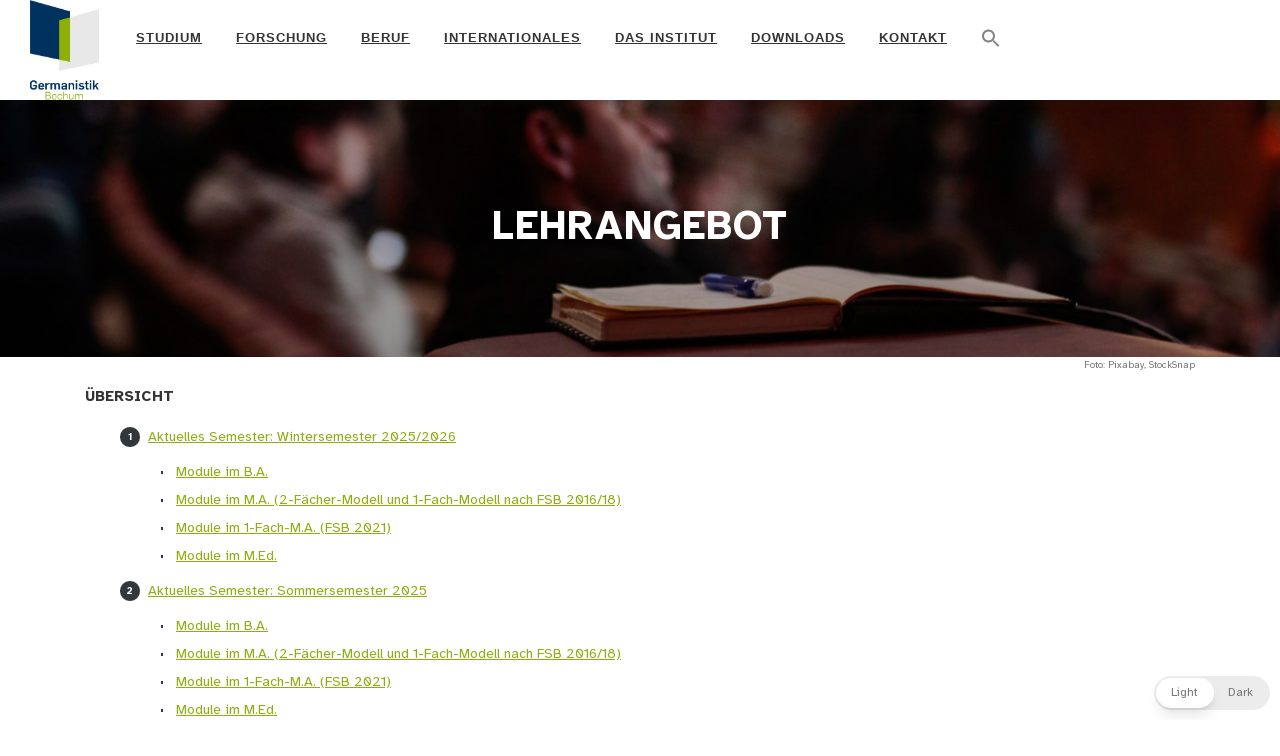

--- FILE ---
content_type: text/html; charset=UTF-8
request_url: https://germanistik.blogs.ruhr-uni-bochum.de/germanistik-studieren-in-bochum/lehrangebot/
body_size: 56228
content:
<!DOCTYPE html>
<html lang="de-DE"  data-wp-dark-mode-preset="1">
<head>
<link href="https://staff.germanistik.rub.de/wp-content/fontawesome/css/all.css">
<meta charset="UTF-8">
<meta name="viewport" content="width=device-width, initial-scale=1">
<link rel="profile" href="http://gmpg.org/xfn/11">
<title>Lehrangebot &#8211; Germanistisches Institut der RUB</title>
<meta name='robots' content='max-image-preview:large' />
<link rel="alternate" type="application/rss+xml" title="Germanistisches Institut der RUB &raquo; Feed" href="https://germanistik.blogs.ruhr-uni-bochum.de/feed/" />
<link rel="alternate" type="application/rss+xml" title="Germanistisches Institut der RUB &raquo; Kommentar-Feed" href="https://germanistik.blogs.ruhr-uni-bochum.de/comments/feed/" />
<link rel="alternate" title="oEmbed (JSON)" type="application/json+oembed" href="https://germanistik.blogs.ruhr-uni-bochum.de/wp-json/oembed/1.0/embed?url=https%3A%2F%2Fgermanistik.blogs.ruhr-uni-bochum.de%2Fgermanistik-studieren-in-bochum%2Flehrangebot%2F&#038;lang=de" />
<link rel="alternate" title="oEmbed (XML)" type="text/xml+oembed" href="https://germanistik.blogs.ruhr-uni-bochum.de/wp-json/oembed/1.0/embed?url=https%3A%2F%2Fgermanistik.blogs.ruhr-uni-bochum.de%2Fgermanistik-studieren-in-bochum%2Flehrangebot%2F&#038;format=xml&#038;lang=de" />
<style id='wp-img-auto-sizes-contain-inline-css' type='text/css'>
img:is([sizes=auto i],[sizes^="auto," i]){contain-intrinsic-size:3000px 1500px}
/*# sourceURL=wp-img-auto-sizes-contain-inline-css */
</style>
<link rel='stylesheet' id='atomic-blocks-fontawesome-css' href='https://germanistik.blogs.ruhr-uni-bochum.de/wp-content/plugins/atomic-blocks/dist/assets/fontawesome/css/all.min.css?ver=1605001481' type='text/css' media='all' />
<link rel='stylesheet' id='genesis-blocks-style-css-css' href='https://germanistik.blogs.ruhr-uni-bochum.de/wp-content/plugins/genesis-blocks/dist/style-blocks.build.css?ver=1764964271' type='text/css' media='all' />
<link rel='stylesheet' id='wp-dark-mode-css' href='https://germanistik.blogs.ruhr-uni-bochum.de/wp-content/plugins/wp-dark-mode/assets/css/app.min.css?ver=5.3.0' type='text/css' media='all' />
<style id='wp-dark-mode-inline-css' type='text/css'>
html[data-wp-dark-mode-active], [data-wp-dark-mode-loading] {
				--wpdm-body-filter: brightness(100%) contrast(90%) grayscale(0%) sepia(10%);
				--wpdm-grayscale: 0%;
	--wpdm-img-brightness: 100%;
	--wpdm-img-grayscale: 0%;
	--wpdm-video-brightness: 100%;
	--wpdm-video-grayscale: 0%;

	--wpdm-large-font-sized: 1em;
}
[data-wp-dark-mode-active] { 
	--wpdm-background-color: #11131F;

	--wpdm-text-color: #F8FAFC;
	--wpdm-link-color: #04E2FF;
	--wpdm-link-hover-color: #98F3FF;

	--wpdm-input-background-color: #45425F;
	--wpdm-input-text-color: #FFFFFF;
	--wpdm-input-placeholder-color: #6B7399;

	--wpdm-button-text-color: #F8FAFC;
	--wpdm-button-hover-text-color: #F3F5F7;
	--wpdm-button-background-color: #2E89FF;
	--wpdm-button-hover-background-color: #77B2FF;
	--wpdm-button-border-color: #2E89FF;

	--wpdm-scrollbar-track-color: #1D2033;
	--wpdm-scrollbar-thumb-color: #2E334D;
}

/*# sourceURL=wp-dark-mode-inline-css */
</style>
<style id='wp-emoji-styles-inline-css' type='text/css'>

	img.wp-smiley, img.emoji {
		display: inline !important;
		border: none !important;
		box-shadow: none !important;
		height: 1em !important;
		width: 1em !important;
		margin: 0 0.07em !important;
		vertical-align: -0.1em !important;
		background: none !important;
		padding: 0 !important;
	}
/*# sourceURL=wp-emoji-styles-inline-css */
</style>
<style id='wp-block-library-inline-css' type='text/css'>
:root{--wp-block-synced-color:#7a00df;--wp-block-synced-color--rgb:122,0,223;--wp-bound-block-color:var(--wp-block-synced-color);--wp-editor-canvas-background:#ddd;--wp-admin-theme-color:#007cba;--wp-admin-theme-color--rgb:0,124,186;--wp-admin-theme-color-darker-10:#006ba1;--wp-admin-theme-color-darker-10--rgb:0,107,160.5;--wp-admin-theme-color-darker-20:#005a87;--wp-admin-theme-color-darker-20--rgb:0,90,135;--wp-admin-border-width-focus:2px}@media (min-resolution:192dpi){:root{--wp-admin-border-width-focus:1.5px}}.wp-element-button{cursor:pointer}:root .has-very-light-gray-background-color{background-color:#eee}:root .has-very-dark-gray-background-color{background-color:#313131}:root .has-very-light-gray-color{color:#eee}:root .has-very-dark-gray-color{color:#313131}:root .has-vivid-green-cyan-to-vivid-cyan-blue-gradient-background{background:linear-gradient(135deg,#00d084,#0693e3)}:root .has-purple-crush-gradient-background{background:linear-gradient(135deg,#34e2e4,#4721fb 50%,#ab1dfe)}:root .has-hazy-dawn-gradient-background{background:linear-gradient(135deg,#faaca8,#dad0ec)}:root .has-subdued-olive-gradient-background{background:linear-gradient(135deg,#fafae1,#67a671)}:root .has-atomic-cream-gradient-background{background:linear-gradient(135deg,#fdd79a,#004a59)}:root .has-nightshade-gradient-background{background:linear-gradient(135deg,#330968,#31cdcf)}:root .has-midnight-gradient-background{background:linear-gradient(135deg,#020381,#2874fc)}:root{--wp--preset--font-size--normal:16px;--wp--preset--font-size--huge:42px}.has-regular-font-size{font-size:1em}.has-larger-font-size{font-size:2.625em}.has-normal-font-size{font-size:var(--wp--preset--font-size--normal)}.has-huge-font-size{font-size:var(--wp--preset--font-size--huge)}.has-text-align-center{text-align:center}.has-text-align-left{text-align:left}.has-text-align-right{text-align:right}.has-fit-text{white-space:nowrap!important}#end-resizable-editor-section{display:none}.aligncenter{clear:both}.items-justified-left{justify-content:flex-start}.items-justified-center{justify-content:center}.items-justified-right{justify-content:flex-end}.items-justified-space-between{justify-content:space-between}.screen-reader-text{border:0;clip-path:inset(50%);height:1px;margin:-1px;overflow:hidden;padding:0;position:absolute;width:1px;word-wrap:normal!important}.screen-reader-text:focus{background-color:#ddd;clip-path:none;color:#444;display:block;font-size:1em;height:auto;left:5px;line-height:normal;padding:15px 23px 14px;text-decoration:none;top:5px;width:auto;z-index:100000}html :where(.has-border-color){border-style:solid}html :where([style*=border-top-color]){border-top-style:solid}html :where([style*=border-right-color]){border-right-style:solid}html :where([style*=border-bottom-color]){border-bottom-style:solid}html :where([style*=border-left-color]){border-left-style:solid}html :where([style*=border-width]){border-style:solid}html :where([style*=border-top-width]){border-top-style:solid}html :where([style*=border-right-width]){border-right-style:solid}html :where([style*=border-bottom-width]){border-bottom-style:solid}html :where([style*=border-left-width]){border-left-style:solid}html :where(img[class*=wp-image-]){height:auto;max-width:100%}:where(figure){margin:0 0 1em}html :where(.is-position-sticky){--wp-admin--admin-bar--position-offset:var(--wp-admin--admin-bar--height,0px)}@media screen and (max-width:600px){html :where(.is-position-sticky){--wp-admin--admin-bar--position-offset:0px}}

/*# sourceURL=wp-block-library-inline-css */
</style><style id='wp-block-heading-inline-css' type='text/css'>
h1:where(.wp-block-heading).has-background,h2:where(.wp-block-heading).has-background,h3:where(.wp-block-heading).has-background,h4:where(.wp-block-heading).has-background,h5:where(.wp-block-heading).has-background,h6:where(.wp-block-heading).has-background{padding:1.25em 2.375em}h1.has-text-align-left[style*=writing-mode]:where([style*=vertical-lr]),h1.has-text-align-right[style*=writing-mode]:where([style*=vertical-rl]),h2.has-text-align-left[style*=writing-mode]:where([style*=vertical-lr]),h2.has-text-align-right[style*=writing-mode]:where([style*=vertical-rl]),h3.has-text-align-left[style*=writing-mode]:where([style*=vertical-lr]),h3.has-text-align-right[style*=writing-mode]:where([style*=vertical-rl]),h4.has-text-align-left[style*=writing-mode]:where([style*=vertical-lr]),h4.has-text-align-right[style*=writing-mode]:where([style*=vertical-rl]),h5.has-text-align-left[style*=writing-mode]:where([style*=vertical-lr]),h5.has-text-align-right[style*=writing-mode]:where([style*=vertical-rl]),h6.has-text-align-left[style*=writing-mode]:where([style*=vertical-lr]),h6.has-text-align-right[style*=writing-mode]:where([style*=vertical-rl]){rotate:180deg}
/*# sourceURL=https://germanistik.blogs.ruhr-uni-bochum.de/wp-includes/blocks/heading/style.min.css */
</style>
<style id='wp-block-list-inline-css' type='text/css'>
ol,ul{box-sizing:border-box}:root :where(.wp-block-list.has-background){padding:1.25em 2.375em}
/*# sourceURL=https://germanistik.blogs.ruhr-uni-bochum.de/wp-includes/blocks/list/style.min.css */
</style>
<style id='wp-block-paragraph-inline-css' type='text/css'>
.is-small-text{font-size:.875em}.is-regular-text{font-size:1em}.is-large-text{font-size:2.25em}.is-larger-text{font-size:3em}.has-drop-cap:not(:focus):first-letter{float:left;font-size:8.4em;font-style:normal;font-weight:100;line-height:.68;margin:.05em .1em 0 0;text-transform:uppercase}body.rtl .has-drop-cap:not(:focus):first-letter{float:none;margin-left:.1em}p.has-drop-cap.has-background{overflow:hidden}:root :where(p.has-background){padding:1.25em 2.375em}:where(p.has-text-color:not(.has-link-color)) a{color:inherit}p.has-text-align-left[style*="writing-mode:vertical-lr"],p.has-text-align-right[style*="writing-mode:vertical-rl"]{rotate:180deg}
/*# sourceURL=https://germanistik.blogs.ruhr-uni-bochum.de/wp-includes/blocks/paragraph/style.min.css */
</style>
<style id='global-styles-inline-css' type='text/css'>
:root{--wp--preset--aspect-ratio--square: 1;--wp--preset--aspect-ratio--4-3: 4/3;--wp--preset--aspect-ratio--3-4: 3/4;--wp--preset--aspect-ratio--3-2: 3/2;--wp--preset--aspect-ratio--2-3: 2/3;--wp--preset--aspect-ratio--16-9: 16/9;--wp--preset--aspect-ratio--9-16: 9/16;--wp--preset--color--black: #000000;--wp--preset--color--cyan-bluish-gray: #abb8c3;--wp--preset--color--white: #ffffff;--wp--preset--color--pale-pink: #f78da7;--wp--preset--color--vivid-red: #cf2e2e;--wp--preset--color--luminous-vivid-orange: #ff6900;--wp--preset--color--luminous-vivid-amber: #fcb900;--wp--preset--color--light-green-cyan: #7bdcb5;--wp--preset--color--vivid-green-cyan: #00d084;--wp--preset--color--pale-cyan-blue: #8ed1fc;--wp--preset--color--vivid-cyan-blue: #0693e3;--wp--preset--color--vivid-purple: #9b51e0;--wp--preset--color--ghostkit-color-rub-grun: #94c11c;--wp--preset--color--ghostkit-color-rub-blau: #003560;--wp--preset--color--ghostkit-color-rub-grau: #e6e4e4;--wp--preset--gradient--vivid-cyan-blue-to-vivid-purple: linear-gradient(135deg,rgb(6,147,227) 0%,rgb(155,81,224) 100%);--wp--preset--gradient--light-green-cyan-to-vivid-green-cyan: linear-gradient(135deg,rgb(122,220,180) 0%,rgb(0,208,130) 100%);--wp--preset--gradient--luminous-vivid-amber-to-luminous-vivid-orange: linear-gradient(135deg,rgb(252,185,0) 0%,rgb(255,105,0) 100%);--wp--preset--gradient--luminous-vivid-orange-to-vivid-red: linear-gradient(135deg,rgb(255,105,0) 0%,rgb(207,46,46) 100%);--wp--preset--gradient--very-light-gray-to-cyan-bluish-gray: linear-gradient(135deg,rgb(238,238,238) 0%,rgb(169,184,195) 100%);--wp--preset--gradient--cool-to-warm-spectrum: linear-gradient(135deg,rgb(74,234,220) 0%,rgb(151,120,209) 20%,rgb(207,42,186) 40%,rgb(238,44,130) 60%,rgb(251,105,98) 80%,rgb(254,248,76) 100%);--wp--preset--gradient--blush-light-purple: linear-gradient(135deg,rgb(255,206,236) 0%,rgb(152,150,240) 100%);--wp--preset--gradient--blush-bordeaux: linear-gradient(135deg,rgb(254,205,165) 0%,rgb(254,45,45) 50%,rgb(107,0,62) 100%);--wp--preset--gradient--luminous-dusk: linear-gradient(135deg,rgb(255,203,112) 0%,rgb(199,81,192) 50%,rgb(65,88,208) 100%);--wp--preset--gradient--pale-ocean: linear-gradient(135deg,rgb(255,245,203) 0%,rgb(182,227,212) 50%,rgb(51,167,181) 100%);--wp--preset--gradient--electric-grass: linear-gradient(135deg,rgb(202,248,128) 0%,rgb(113,206,126) 100%);--wp--preset--gradient--midnight: linear-gradient(135deg,rgb(2,3,129) 0%,rgb(40,116,252) 100%);--wp--preset--font-size--small: 13px;--wp--preset--font-size--medium: 20px;--wp--preset--font-size--large: 36px;--wp--preset--font-size--x-large: 42px;--wp--preset--spacing--20: 0.44rem;--wp--preset--spacing--30: 0.67rem;--wp--preset--spacing--40: 1rem;--wp--preset--spacing--50: 1.5rem;--wp--preset--spacing--60: 2.25rem;--wp--preset--spacing--70: 3.38rem;--wp--preset--spacing--80: 5.06rem;--wp--preset--shadow--natural: 6px 6px 9px rgba(0, 0, 0, 0.2);--wp--preset--shadow--deep: 12px 12px 50px rgba(0, 0, 0, 0.4);--wp--preset--shadow--sharp: 6px 6px 0px rgba(0, 0, 0, 0.2);--wp--preset--shadow--outlined: 6px 6px 0px -3px rgb(255, 255, 255), 6px 6px rgb(0, 0, 0);--wp--preset--shadow--crisp: 6px 6px 0px rgb(0, 0, 0);}:where(.is-layout-flex){gap: 0.5em;}:where(.is-layout-grid){gap: 0.5em;}body .is-layout-flex{display: flex;}.is-layout-flex{flex-wrap: wrap;align-items: center;}.is-layout-flex > :is(*, div){margin: 0;}body .is-layout-grid{display: grid;}.is-layout-grid > :is(*, div){margin: 0;}:where(.wp-block-columns.is-layout-flex){gap: 2em;}:where(.wp-block-columns.is-layout-grid){gap: 2em;}:where(.wp-block-post-template.is-layout-flex){gap: 1.25em;}:where(.wp-block-post-template.is-layout-grid){gap: 1.25em;}.has-black-color{color: var(--wp--preset--color--black) !important;}.has-cyan-bluish-gray-color{color: var(--wp--preset--color--cyan-bluish-gray) !important;}.has-white-color{color: var(--wp--preset--color--white) !important;}.has-pale-pink-color{color: var(--wp--preset--color--pale-pink) !important;}.has-vivid-red-color{color: var(--wp--preset--color--vivid-red) !important;}.has-luminous-vivid-orange-color{color: var(--wp--preset--color--luminous-vivid-orange) !important;}.has-luminous-vivid-amber-color{color: var(--wp--preset--color--luminous-vivid-amber) !important;}.has-light-green-cyan-color{color: var(--wp--preset--color--light-green-cyan) !important;}.has-vivid-green-cyan-color{color: var(--wp--preset--color--vivid-green-cyan) !important;}.has-pale-cyan-blue-color{color: var(--wp--preset--color--pale-cyan-blue) !important;}.has-vivid-cyan-blue-color{color: var(--wp--preset--color--vivid-cyan-blue) !important;}.has-vivid-purple-color{color: var(--wp--preset--color--vivid-purple) !important;}.has-black-background-color{background-color: var(--wp--preset--color--black) !important;}.has-cyan-bluish-gray-background-color{background-color: var(--wp--preset--color--cyan-bluish-gray) !important;}.has-white-background-color{background-color: var(--wp--preset--color--white) !important;}.has-pale-pink-background-color{background-color: var(--wp--preset--color--pale-pink) !important;}.has-vivid-red-background-color{background-color: var(--wp--preset--color--vivid-red) !important;}.has-luminous-vivid-orange-background-color{background-color: var(--wp--preset--color--luminous-vivid-orange) !important;}.has-luminous-vivid-amber-background-color{background-color: var(--wp--preset--color--luminous-vivid-amber) !important;}.has-light-green-cyan-background-color{background-color: var(--wp--preset--color--light-green-cyan) !important;}.has-vivid-green-cyan-background-color{background-color: var(--wp--preset--color--vivid-green-cyan) !important;}.has-pale-cyan-blue-background-color{background-color: var(--wp--preset--color--pale-cyan-blue) !important;}.has-vivid-cyan-blue-background-color{background-color: var(--wp--preset--color--vivid-cyan-blue) !important;}.has-vivid-purple-background-color{background-color: var(--wp--preset--color--vivid-purple) !important;}.has-black-border-color{border-color: var(--wp--preset--color--black) !important;}.has-cyan-bluish-gray-border-color{border-color: var(--wp--preset--color--cyan-bluish-gray) !important;}.has-white-border-color{border-color: var(--wp--preset--color--white) !important;}.has-pale-pink-border-color{border-color: var(--wp--preset--color--pale-pink) !important;}.has-vivid-red-border-color{border-color: var(--wp--preset--color--vivid-red) !important;}.has-luminous-vivid-orange-border-color{border-color: var(--wp--preset--color--luminous-vivid-orange) !important;}.has-luminous-vivid-amber-border-color{border-color: var(--wp--preset--color--luminous-vivid-amber) !important;}.has-light-green-cyan-border-color{border-color: var(--wp--preset--color--light-green-cyan) !important;}.has-vivid-green-cyan-border-color{border-color: var(--wp--preset--color--vivid-green-cyan) !important;}.has-pale-cyan-blue-border-color{border-color: var(--wp--preset--color--pale-cyan-blue) !important;}.has-vivid-cyan-blue-border-color{border-color: var(--wp--preset--color--vivid-cyan-blue) !important;}.has-vivid-purple-border-color{border-color: var(--wp--preset--color--vivid-purple) !important;}.has-vivid-cyan-blue-to-vivid-purple-gradient-background{background: var(--wp--preset--gradient--vivid-cyan-blue-to-vivid-purple) !important;}.has-light-green-cyan-to-vivid-green-cyan-gradient-background{background: var(--wp--preset--gradient--light-green-cyan-to-vivid-green-cyan) !important;}.has-luminous-vivid-amber-to-luminous-vivid-orange-gradient-background{background: var(--wp--preset--gradient--luminous-vivid-amber-to-luminous-vivid-orange) !important;}.has-luminous-vivid-orange-to-vivid-red-gradient-background{background: var(--wp--preset--gradient--luminous-vivid-orange-to-vivid-red) !important;}.has-very-light-gray-to-cyan-bluish-gray-gradient-background{background: var(--wp--preset--gradient--very-light-gray-to-cyan-bluish-gray) !important;}.has-cool-to-warm-spectrum-gradient-background{background: var(--wp--preset--gradient--cool-to-warm-spectrum) !important;}.has-blush-light-purple-gradient-background{background: var(--wp--preset--gradient--blush-light-purple) !important;}.has-blush-bordeaux-gradient-background{background: var(--wp--preset--gradient--blush-bordeaux) !important;}.has-luminous-dusk-gradient-background{background: var(--wp--preset--gradient--luminous-dusk) !important;}.has-pale-ocean-gradient-background{background: var(--wp--preset--gradient--pale-ocean) !important;}.has-electric-grass-gradient-background{background: var(--wp--preset--gradient--electric-grass) !important;}.has-midnight-gradient-background{background: var(--wp--preset--gradient--midnight) !important;}.has-small-font-size{font-size: var(--wp--preset--font-size--small) !important;}.has-medium-font-size{font-size: var(--wp--preset--font-size--medium) !important;}.has-large-font-size{font-size: var(--wp--preset--font-size--large) !important;}.has-x-large-font-size{font-size: var(--wp--preset--font-size--x-large) !important;}
/*# sourceURL=global-styles-inline-css */
</style>

<style id='classic-theme-styles-inline-css' type='text/css'>
/*! This file is auto-generated */
.wp-block-button__link{color:#fff;background-color:#32373c;border-radius:9999px;box-shadow:none;text-decoration:none;padding:calc(.667em + 2px) calc(1.333em + 2px);font-size:1.125em}.wp-block-file__button{background:#32373c;color:#fff;text-decoration:none}
/*# sourceURL=/wp-includes/css/classic-themes.min.css */
</style>
<style id='ghostkit-typography-inline-css' type='text/css'>
 
/*# sourceURL=ghostkit-typography-inline-css */
</style>
<link rel='stylesheet' id='ub-extension-style-css-css' href='https://germanistik.blogs.ruhr-uni-bochum.de/wp-content/plugins/ultimate-blocks/src/extensions/style.css?ver=6.9' type='text/css' media='all' />
<link rel='stylesheet' id='ivory-search-styles-css' href='https://germanistik.blogs.ruhr-uni-bochum.de/wp-content/plugins/add-search-to-menu/public/css/ivory-search.min.css?ver=5.5.13' type='text/css' media='all' />
<link rel='stylesheet' id='ghostkit-classic-theme-fallback-css' href='https://germanistik.blogs.ruhr-uni-bochum.de/wp-content/plugins/ghostkit/assets/css/fallback-classic-theme.css?ver=1765093908' type='text/css' media='all' />
<link rel='stylesheet' id='ghostkit-css' href='https://germanistik.blogs.ruhr-uni-bochum.de/wp-content/plugins/ghostkit/build/gutenberg/style.css?ver=1765093908' type='text/css' media='all' />
<link rel='stylesheet' id='ghostkit-block-table-of-contents-css' href='https://germanistik.blogs.ruhr-uni-bochum.de/wp-content/plugins/ghostkit/build/gutenberg/blocks/table-of-contents/styles/style.css?ver=1765093908' type='text/css' media='all' />
<link rel='stylesheet' id='parent-style-css' href='https://germanistik.blogs.ruhr-uni-bochum.de/wp-content/themes/onepress/style.css?ver=6.9' type='text/css' media='all' />
<link rel='stylesheet' id='child-theme-css-css' href='https://germanistik.blogs.ruhr-uni-bochum.de/wp-content/themes/onepress_child/style.css?ver=6.9' type='text/css' media='all' />
<link rel='stylesheet' id='onepress-fonts-css' href='https://germanistik.blogs.ruhr-uni-bochum.de?family=Raleway%3A400%2C500%2C600%2C700%2C300%2C100%2C800%2C900%7COpen+Sans%3A400%2C300%2C300italic%2C400italic%2C600%2C600italic%2C700%2C700italic&#038;subset=latin%2Clatin-ext&#038;display=swap&#038;ver=2.3.8#' type='text/css' media='all' />
<link rel='stylesheet' id='onepress-animate-css' href='https://germanistik.blogs.ruhr-uni-bochum.de/wp-content/themes/onepress/assets/css/animate.min.css?ver=2.3.8' type='text/css' media='all' />
<link rel='stylesheet' id='onepress-fa-css' href='https://germanistik.blogs.ruhr-uni-bochum.de/wp-content/themes/onepress/assets/fontawesome-v6/css/all.min.css?ver=6.5.1' type='text/css' media='all' />
<link rel='stylesheet' id='onepress-fa-shims-css' href='https://germanistik.blogs.ruhr-uni-bochum.de/wp-content/themes/onepress/assets/fontawesome-v6/css/v4-shims.min.css?ver=6.5.1' type='text/css' media='all' />
<link rel='stylesheet' id='onepress-bootstrap-css' href='https://germanistik.blogs.ruhr-uni-bochum.de/wp-content/themes/onepress/assets/css/bootstrap.min.css?ver=2.3.8' type='text/css' media='all' />
<link rel='stylesheet' id='onepress-style-css' href='https://germanistik.blogs.ruhr-uni-bochum.de/wp-content/themes/onepress/style.css?ver=6.9' type='text/css' media='all' />
<style id='onepress-style-inline-css' type='text/css'>
.site-logo-div img{height:100px;width:auto}#main .video-section section.hero-slideshow-wrapper{background:transparent}.hero-slideshow-wrapper:after{position:absolute;top:0px;left:0px;width:100%;height:100%;background-color:rgba(0,0,0,0.3);display:block;content:""}#parallax-hero .jarallax-container .parallax-bg:before{background-color:rgba(0,0,0,0.3)}.body-desktop .parallax-hero .hero-slideshow-wrapper:after{display:none!important}#parallax-hero>.parallax-bg::before{background-color:rgba(0,0,0,0.3);opacity:1}.body-desktop .parallax-hero .hero-slideshow-wrapper:after{display:none!important}a,.screen-reader-text:hover,.screen-reader-text:active,.screen-reader-text:focus,.header-social a,.onepress-menu a:hover,.onepress-menu ul li a:hover,.onepress-menu li.onepress-current-item>a,.onepress-menu ul li.current-menu-item>a,.onepress-menu>li a.menu-actived,.onepress-menu.onepress-menu-mobile li.onepress-current-item>a,.site-footer a,.site-footer .footer-social a:hover,.site-footer .btt a:hover,.highlight,#comments .comment .comment-wrapper .comment-meta .comment-time:hover,#comments .comment .comment-wrapper .comment-meta .comment-reply-link:hover,#comments .comment .comment-wrapper .comment-meta .comment-edit-link:hover,.btn-theme-primary-outline,.sidebar .widget a:hover,.section-services .service-item .service-image i,.counter_item .counter__number,.team-member .member-thumb .member-profile a:hover,.icon-background-default{color:#8dae10}input[type="reset"],input[type="submit"],input[type="submit"],input[type="reset"]:hover,input[type="submit"]:hover,input[type="submit"]:hover .nav-links a:hover,.btn-theme-primary,.btn-theme-primary-outline:hover,.section-testimonials .card-theme-primary,.woocommerce #respond input#submit,.woocommerce a.button,.woocommerce button.button,.woocommerce input.button,.woocommerce button.button.alt,.pirate-forms-submit-button,.pirate-forms-submit-button:hover,input[type="reset"],input[type="submit"],input[type="submit"],.pirate-forms-submit-button,.contact-form div.wpforms-container-full .wpforms-form .wpforms-submit,.contact-form div.wpforms-container-full .wpforms-form .wpforms-submit:hover,.nav-links a:hover,.nav-links a.current,.nav-links .page-numbers:hover,.nav-links .page-numbers.current{background:#8dae10}.btn-theme-primary-outline,.btn-theme-primary-outline:hover,.pricing__item:hover,.section-testimonials .card-theme-primary,.entry-content blockquote{border-color:#8dae10}.site-header,.is-transparent .site-header.header-fixed{background:#ffffff;border-bottom:0px none}.onepress-menu>li>a:hover,.onepress-menu>li.onepress-current-item>a{color:#8dae10;-webkit-transition:all 0.5s ease-in-out;-moz-transition:all 0.5s ease-in-out;-o-transition:all 0.5s ease-in-out;transition:all 0.5s ease-in-out}#footer-widgets{background-color:#17365c}.gallery-carousel .g-item{padding:0px 10px}.gallery-carousel-wrap{margin-left:-10px;margin-right:-10px}.gallery-grid .g-item,.gallery-masonry .g-item .inner{padding:10px}.gallery-grid-wrap,.gallery-masonry-wrap{margin-left:-10px;margin-right:-10px}.gallery-justified-wrap{margin-left:-20px;margin-right:-20px}
/*# sourceURL=onepress-style-inline-css */
</style>
<link rel='stylesheet' id='onepress-gallery-lightgallery-css' href='https://germanistik.blogs.ruhr-uni-bochum.de/wp-content/themes/onepress/assets/css/lightgallery.css?ver=6.9' type='text/css' media='all' />
<style id='ghostkit-color-palette-inline-css' type='text/css'>
.has-ghostkit-color-rub-grun-color { color: #94c11c; } .has-ghostkit-color-rub-grun-background-color { background-color: #94c11c; } .has-ghostkit-color-rub-blau-color { color: #003560; } .has-ghostkit-color-rub-blau-background-color { background-color: #003560; } .has-ghostkit-color-rub-grau-color { color: #e6e4e4; } .has-ghostkit-color-rub-grau-background-color { background-color: #e6e4e4; } 
/*# sourceURL=ghostkit-color-palette-inline-css */
</style>
<script type="text/javascript" src="https://germanistik.blogs.ruhr-uni-bochum.de/wp-content/plugins/wp-dark-mode/assets/js/dark-mode.js?ver=5.3.0" id="wp-dark-mode-automatic-js"></script>
<script type="text/javascript" id="wp-dark-mode-js-extra">
/* <![CDATA[ */
var wp_dark_mode_json = {"security_key":"fba992f25d","is_pro":"","version":"5.3.0","is_excluded":"","excluded_elements":" #wpadminbar, .wp-dark-mode-switch, .elementor-button-content-wrapper","options":{"frontend_enabled":true,"frontend_mode":"device","frontend_time_starts":"06:00 PM","frontend_time_ends":"06:00 AM","frontend_custom_css":"","frontend_remember_choice":true,"admin_enabled":false,"admin_enabled_block_editor":true,"admin_enabled_classic_editor":false,"floating_switch_enabled":true,"floating_switch_display":{"desktop":true,"mobile":true,"tablet":true},"floating_switch_has_delay":false,"floating_switch_delay":5,"floating_switch_hide_on_idle":false,"floating_switch_idle_timeout":5,"floating_switch_enabled_login_pages":false,"floating_switch_style":2,"floating_switch_size":"1","floating_switch_size_custom":100,"floating_switch_position":"right","floating_switch_position_side":"right","floating_switch_position_side_value":10,"floating_switch_position_bottom_value":10,"floating_switch_enabled_attention_effect":false,"floating_switch_attention_effect":"wobble","floating_switch_enabled_cta":false,"floating_switch_cta_text":"Enable Dark Mode","floating_switch_cta_color":"#ffffff","floating_switch_cta_background":"#000000","floating_switch_enabled_custom_icons":false,"floating_switch_icon_light":"","floating_switch_icon_dark":"","floating_switch_enabled_custom_texts":false,"floating_switch_text_light":"Light","floating_switch_text_dark":"Dark","menu_switch_enabled":false,"content_switch_enabled_top_of_posts":false,"content_switch_enabled_top_of_pages":false,"content_switch_style":1,"custom_triggers_enabled":false,"custom_triggers_triggers":[],"color_mode":"presets","color_presets":[{"name":"Sweet Dark","bg":"#11131F","text":"#F8FAFC","link":"#04E2FF","link_hover":"#98F3FF","input_bg":"#45425F","input_text":"#FFFFFF","input_placeholder":"#6B7399","button_text":"#F8FAFC","button_hover_text":"#F3F5F7","button_bg":"#2E89FF","button_hover_bg":"#77B2FF","button_border":"#2E89FF","enable_scrollbar":true,"scrollbar_track":"#1D2033","scrollbar_thumb":"#2E334D"},{"name":"Gold","bg":"#000","text":"#dfdedb","link":"#e58c17","link_hover":"#e58c17","input_bg":"#000","input_text":"#dfdedb","input_placeholder":"#dfdedb","button_text":"#dfdedb","button_hover_text":"#dfdedb","button_bg":"#141414","button_hover_bg":"#141414","button_border":"#1e1e1e","enable_scrollbar":false,"scrollbar_track":"#141414","scrollbar_thumb":"#dfdedb"},{"name":"Sapphire","bg":"#1B2836","text":"#fff","link":"#459BE6","link_hover":"#459BE6","input_bg":"#1B2836","input_text":"#fff","input_placeholder":"#fff","button_text":"#fff","button_hover_text":"#fff","button_bg":"#2f3c4a","button_hover_bg":"#2f3c4a","button_border":"#394654","enable_scrollbar":false,"scrollbar_track":"#1B2836","scrollbar_thumb":"#fff"},{"name":"Tailwind","bg":"#111827","text":"#F8FAFC","link":"#06B6D4","link_hover":"#7EE5F6","input_bg":"#1E2133","input_text":"#FFFFFF","input_placeholder":"#A8AFBA","button_text":"#F8FAFC","button_hover_text":"#F3F5F7","button_bg":"#6366F1","button_hover_bg":"#8688FF","button_border":"#6E71FF","enable_scrollbar":false,"scrollbar_track":"#111827","scrollbar_thumb":"#374151"},{"name":"Midnight Bloom","bg":"#141438","text":"#F8FAFC","link":"#908DFF","link_hover":"#C1C0FF","input_bg":"#43415A","input_text":"#FFFFFF","input_placeholder":"#A9A7B7","button_text":"#141438","button_hover_text":"#33336F","button_bg":"#908DFF","button_hover_bg":"#B0AEFF","button_border":"#908DFF","enable_scrollbar":false,"scrollbar_track":"#212244","scrollbar_thumb":"#16173A"},{"name":"Fuchsia","bg":"#1E0024","text":"#fff","link":"#E251FF","link_hover":"#E251FF","input_bg":"#1E0024","input_text":"#fff","input_placeholder":"#fff","button_text":"#fff","button_hover_text":"#fff","button_bg":"#321438","button_hover_bg":"#321438","button_border":"#321438","enable_scrollbar":false,"scrollbar_track":"#1E0024","scrollbar_thumb":"#fff"},{"name":"Rose","bg":"#270000","text":"#fff","link":"#FF7878","link_hover":"#FF7878","input_bg":"#270000","input_text":"#fff","input_placeholder":"#fff","button_text":"#fff","button_hover_text":"#fff","button_bg":"#3b1414","button_hover_bg":"#3b1414","button_border":"#451e1e","enable_scrollbar":false,"scrollbar_track":"#270000","scrollbar_thumb":"#fff"},{"name":"Violet","bg":"#160037","text":"#EBEBEB","link":"#B381FF","link_hover":"#B381FF","input_bg":"#160037","input_text":"#EBEBEB","input_placeholder":"#EBEBEB","button_text":"#EBEBEB","button_hover_text":"#EBEBEB","button_bg":"#2a144b","button_hover_bg":"#2a144b","button_border":"#341e55","enable_scrollbar":false,"scrollbar_track":"#160037","scrollbar_thumb":"#EBEBEB"},{"name":"Pink","bg":"#121212","text":"#E6E6E6","link":"#FF9191","link_hover":"#FF9191","input_bg":"#121212","input_text":"#E6E6E6","input_placeholder":"#E6E6E6","button_text":"#E6E6E6","button_hover_text":"#E6E6E6","button_bg":"#262626","button_hover_bg":"#262626","button_border":"#303030","enable_scrollbar":false,"scrollbar_track":"#121212","scrollbar_thumb":"#E6E6E6"},{"name":"Kelly","bg":"#000A3B","text":"#FFFFFF","link":"#3AFF82","link_hover":"#3AFF82","input_bg":"#000A3B","input_text":"#FFFFFF","input_placeholder":"#FFFFFF","button_text":"#FFFFFF","button_hover_text":"#FFFFFF","button_bg":"#141e4f","button_hover_bg":"#141e4f","button_border":"#1e2859","enable_scrollbar":false,"scrollbar_track":"#000A3B","scrollbar_thumb":"#FFFFFF"},{"name":"Magenta","bg":"#171717","text":"#BFB7C0","link":"#F776F0","link_hover":"#F776F0","input_bg":"#171717","input_text":"#BFB7C0","input_placeholder":"#BFB7C0","button_text":"#BFB7C0","button_hover_text":"#BFB7C0","button_bg":"#2b2b2b","button_hover_bg":"#2b2b2b","button_border":"#353535","enable_scrollbar":false,"scrollbar_track":"#171717","scrollbar_thumb":"#BFB7C0"},{"name":"Green","bg":"#003711","text":"#FFFFFF","link":"#84FF6D","link_hover":"#84FF6D","input_bg":"#003711","input_text":"#FFFFFF","input_placeholder":"#FFFFFF","button_text":"#FFFFFF","button_hover_text":"#FFFFFF","button_bg":"#144b25","button_hover_bg":"#144b25","button_border":"#1e552f","enable_scrollbar":false,"scrollbar_track":"#003711","scrollbar_thumb":"#FFFFFF"},{"name":"Orange","bg":"#23243A","text":"#D6CB99","link":"#FF9323","link_hover":"#FF9323","input_bg":"#23243A","input_text":"#D6CB99","input_placeholder":"#D6CB99","button_text":"#D6CB99","button_hover_text":"#D6CB99","button_bg":"#37384e","button_hover_bg":"#37384e","button_border":"#414258","enable_scrollbar":false,"scrollbar_track":"#23243A","scrollbar_thumb":"#D6CB99"},{"name":"Yellow","bg":"#151819","text":"#D5D6D7","link":"#DAA40B","link_hover":"#DAA40B","input_bg":"#151819","input_text":"#D5D6D7","input_placeholder":"#D5D6D7","button_text":"#D5D6D7","button_hover_text":"#D5D6D7","button_bg":"#292c2d","button_hover_bg":"#292c2d","button_border":"#333637","enable_scrollbar":false,"scrollbar_track":"#151819","scrollbar_thumb":"#D5D6D7"},{"name":"Facebook","bg":"#18191A","text":"#DCDEE3","link":"#2D88FF","link_hover":"#2D88FF","input_bg":"#18191A","input_text":"#DCDEE3","input_placeholder":"#DCDEE3","button_text":"#DCDEE3","button_hover_text":"#DCDEE3","button_bg":"#2c2d2e","button_hover_bg":"#2c2d2e","button_border":"#363738","enable_scrollbar":false,"scrollbar_track":"#18191A","scrollbar_thumb":"#DCDEE3"},{"name":"Twitter","bg":"#141d26","text":"#fff","link":"#1C9CEA","link_hover":"#1C9CEA","input_bg":"#141d26","input_text":"#fff","input_placeholder":"#fff","button_text":"#fff","button_hover_text":"#fff","button_bg":"#28313a","button_hover_bg":"#28313a","button_border":"#323b44","enable_scrollbar":false,"scrollbar_track":"#141d26","scrollbar_thumb":"#fff"}],"color_preset_id":3,"color_filter_brightness":100,"color_filter_contrast":90,"color_filter_grayscale":0,"color_filter_sepia":10,"image_replaces":[],"image_enabled_low_brightness":false,"image_brightness":80,"image_low_brightness_excludes":[],"image_enabled_low_grayscale":false,"image_grayscale":0,"image_low_grayscale_excludes":[],"video_replaces":[],"video_enabled_low_brightness":false,"video_brightness":80,"video_low_brightness_excludes":[],"video_enabled_low_grayscale":false,"video_grayscale":0,"video_low_grayscale_excludes":[],"animation_enabled":false,"animation_name":"fade-in","performance_track_dynamic_content":false,"performance_load_scripts_in_footer":false,"performance_execute_as":"sync","performance_exclude_cache":false,"excludes_elements":"","excludes_elements_includes":"","excludes_posts":[],"excludes_posts_all":false,"excludes_posts_except":[],"excludes_taxonomies":[],"excludes_taxonomies_all":false,"excludes_taxonomies_except":[],"excludes_wc_products":[],"excludes_wc_products_all":false,"excludes_wc_products_except":[],"excludes_wc_categories":[],"excludes_wc_categories_all":false,"excludes_wc_categories_except":[],"accessibility_enabled_keyboard_shortcut":true,"accessibility_enabled_url_param":false,"typography_enabled":false,"typography_font_size":"1.2","typography_font_size_custom":100,"analytics_enabled":true,"analytics_enabled_dashboard_widget":true,"analytics_enabled_email_reporting":false,"analytics_email_reporting_frequency":"daily","analytics_email_reporting_address":"","analytics_email_reporting_subject":"WP Dark Mode Analytics Report"},"analytics_enabled":"1","url":{"ajax":"https://germanistik.blogs.ruhr-uni-bochum.de/wp-admin/admin-ajax.php","home":"https://germanistik.blogs.ruhr-uni-bochum.de","admin":"https://germanistik.blogs.ruhr-uni-bochum.de/wp-admin/","assets":"https://germanistik.blogs.ruhr-uni-bochum.de/wp-content/plugins/wp-dark-mode/assets/"},"debug":"","additional":{"is_elementor_editor":false}};
var wp_dark_mode_icons = {"HalfMoonFilled":"\u003Csvg viewBox=\"0 0 30 30\" fill=\"none\" xmlns=\"http://www.w3.org/2000/svg\" class=\"wp-dark-mode-ignore\"\u003E\u003Cpath fill-rule=\"evenodd\" clip-rule=\"evenodd\" d=\"M10.8956 0.505198C11.2091 0.818744 11.3023 1.29057 11.1316 1.69979C10.4835 3.25296 10.125 4.95832 10.125 6.75018C10.125 13.9989 16.0013 19.8752 23.25 19.8752C25.0419 19.8752 26.7472 19.5167 28.3004 18.8686C28.7096 18.6979 29.1814 18.7911 29.495 19.1046C29.8085 19.4182 29.9017 19.89 29.731 20.2992C27.4235 25.8291 21.9642 29.7189 15.5938 29.7189C7.13689 29.7189 0.28125 22.8633 0.28125 14.4064C0.28125 8.036 4.17113 2.57666 9.70097 0.269199C10.1102 0.098441 10.582 0.191653 10.8956 0.505198Z\" fill=\"currentColor\"/\u003E\u003C/svg\u003E","HalfMoonOutlined":"\u003Csvg viewBox=\"0 0 25 25\" fill=\"none\" xmlns=\"http://www.w3.org/2000/svg\" class=\"wp-dark-mode-ignore\"\u003E \u003Cpath d=\"M23.3773 16.5026C22.0299 17.0648 20.5512 17.3753 19 17.3753C12.7178 17.3753 7.625 12.2826 7.625 6.00031C7.625 4.44912 7.9355 2.97044 8.49773 1.62305C4.38827 3.33782 1.5 7.39427 1.5 12.1253C1.5 18.4076 6.59276 23.5003 12.875 23.5003C17.606 23.5003 21.6625 20.612 23.3773 16.5026Z\" stroke=\"currentColor\" stroke-width=\"1.5\" stroke-linecap=\"round\" stroke-linejoin=\"round\"/\u003E\u003C/svg\u003E","CurvedMoonFilled":"\u003Csvg  viewBox=\"0 0 23 23\" fill=\"none\" xmlns=\"http://www.w3.org/2000/svg\" class=\"wp-dark-mode-ignore\"\u003E\u003Cpath d=\"M6.11767 1.57622C8.52509 0.186296 11.2535 -0.171447 13.8127 0.36126C13.6914 0.423195 13.5692 0.488292 13.4495 0.557448C9.41421 2.88721 8.09657 8.15546 10.503 12.3234C12.9105 16.4934 18.1326 17.9833 22.1658 15.6547C22.2856 15.5855 22.4031 15.5123 22.5174 15.4382C21.6991 17.9209 20.0251 20.1049 17.6177 21.4948C12.2943 24.5683 5.40509 22.5988 2.23017 17.0997C-0.947881 11.5997 0.79427 4.64968 6.11767 1.57622ZM4.77836 10.2579C4.70178 10.3021 4.6784 10.4022 4.72292 10.4793C4.76861 10.5585 4.86776 10.5851 4.94238 10.542C5.01896 10.4978 5.04235 10.3977 4.99783 10.3206C4.95331 10.2435 4.85495 10.2137 4.77836 10.2579ZM14.0742 19.6608C14.1508 19.6166 14.1741 19.5165 14.1296 19.4394C14.0839 19.3603 13.9848 19.3336 13.9102 19.3767C13.8336 19.4209 13.8102 19.521 13.8547 19.5981C13.8984 19.6784 13.9976 19.705 14.0742 19.6608ZM6.11345 5.87243C6.19003 5.82822 6.21341 5.72814 6.16889 5.65103C6.1232 5.57189 6.02405 5.54526 5.94943 5.58835C5.87285 5.63256 5.84947 5.73264 5.89399 5.80975C5.93654 5.88799 6.03687 5.91665 6.11345 5.87243ZM9.42944 18.3138C9.50603 18.2696 9.52941 18.1695 9.48489 18.0924C9.4392 18.0133 9.34004 17.9867 9.26543 18.0297C9.18885 18.074 9.16546 18.174 9.20998 18.2511C9.25254 18.3294 9.35286 18.358 9.42944 18.3138ZM6.25969 15.1954L7.35096 16.3781L6.87234 14.8416L8.00718 13.7644L6.50878 14.2074L5.41751 13.0247L5.89613 14.5611L4.76326 15.6372L6.25969 15.1954Z\" fill=\"white\"/\u003E\u003C/svg\u003E","CurvedMoonOutlined":"\u003Csvg viewBox=\"0 0 16 16\" fill=\"none\" xmlns=\"http://www.w3.org/2000/svg\" class=\"wp-dark-mode-ignore\"\u003E \u003Cpath d=\"M5.99222 9.70618C8.30834 12.0223 12.0339 12.0633 14.4679 9.87934C14.1411 11.0024 13.5331 12.0648 12.643 12.9549C9.85623 15.7417 5.38524 15.7699 2.65685 13.0415C-0.0715325 10.3132 -0.0432656 5.84217 2.74352 3.05539C3.63362 2.16529 4.69605 1.55721 5.81912 1.23044C3.63513 3.66445 3.67608 7.39004 5.99222 9.70618Z\" stroke=\"currentColor\"/\u003E \u003C/svg\u003E","SunFilled":"\u003Csvg viewBox=\"0 0 22 22\" fill=\"none\" xmlns=\"http://www.w3.org/2000/svg\" class=\"wp-dark-mode-ignore\"\u003E\u003Cpath fill-rule=\"evenodd\" clip-rule=\"evenodd\" d=\"M10.9999 3.73644C11.1951 3.73644 11.3548 3.57676 11.3548 3.3816V0.354838C11.3548 0.159677 11.1951 0 10.9999 0C10.8048 0 10.6451 0.159677 10.6451 0.354838V3.38515C10.6451 3.58031 10.8048 3.73644 10.9999 3.73644ZM10.9998 4.61291C7.47269 4.61291 4.6127 7.4729 4.6127 11C4.6127 14.5271 7.47269 17.3871 10.9998 17.3871C14.5269 17.3871 17.3868 14.5271 17.3868 11C17.3868 7.4729 14.5269 4.61291 10.9998 4.61291ZM10.9998 6.3871C8.45559 6.3871 6.38688 8.4558 6.38688 11C6.38688 11.1951 6.22721 11.3548 6.03205 11.3548C5.83688 11.3548 5.67721 11.1951 5.67721 11C5.67721 8.06548 8.06526 5.67742 10.9998 5.67742C11.1949 5.67742 11.3546 5.8371 11.3546 6.03226C11.3546 6.22742 11.1949 6.3871 10.9998 6.3871ZM10.6451 18.6184C10.6451 18.4232 10.8048 18.2635 10.9999 18.2635C11.1951 18.2635 11.3548 18.4197 11.3548 18.6148V21.6451C11.3548 21.8403 11.1951 22 10.9999 22C10.8048 22 10.6451 21.8403 10.6451 21.6451V18.6184ZM6.88367 4.58091C6.95109 4.69446 7.06819 4.75833 7.19238 4.75833C7.2527 4.75833 7.31302 4.74414 7.3698 4.7122C7.54012 4.61285 7.59689 4.3964 7.50109 4.22608L5.98593 1.60383C5.88658 1.43351 5.67013 1.37673 5.4998 1.47254C5.32948 1.57189 5.27271 1.78834 5.36851 1.95867L6.88367 4.58091ZM14.6298 17.2877C14.8001 17.1919 15.0166 17.2487 15.1159 17.419L16.6311 20.0413C16.7269 20.2116 16.6701 20.428 16.4998 20.5274C16.443 20.5593 16.3827 20.5735 16.3224 20.5735C16.1982 20.5735 16.0811 20.5096 16.0137 20.3961L14.4985 17.7738C14.4027 17.6035 14.4595 17.3871 14.6298 17.2877ZM1.60383 5.98611L4.22608 7.50127C4.28285 7.5332 4.34317 7.5474 4.4035 7.5474C4.52769 7.5474 4.64478 7.48353 4.7122 7.36998C4.81156 7.19966 4.75124 6.98321 4.58091 6.88385L1.95867 5.36869C1.78834 5.26934 1.57189 5.32966 1.47254 5.49998C1.37673 5.67031 1.43351 5.88676 1.60383 5.98611ZM17.774 14.4986L20.3963 16.0137C20.5666 16.1131 20.6234 16.3295 20.5276 16.4999C20.4601 16.6134 20.3431 16.6773 20.2189 16.6773C20.1585 16.6773 20.0982 16.6631 20.0414 16.6312L17.4192 15.116C17.2489 15.0166 17.1885 14.8002 17.2879 14.6299C17.3873 14.4596 17.6037 14.3992 17.774 14.4986ZM3.73644 10.9999C3.73644 10.8048 3.57676 10.6451 3.3816 10.6451H0.354837C0.159677 10.6451 0 10.8048 0 10.9999C0 11.1951 0.159677 11.3548 0.354837 11.3548H3.38515C3.58031 11.3548 3.73644 11.1951 3.73644 10.9999ZM18.6148 10.6451H21.6451C21.8403 10.6451 22 10.8048 22 10.9999C22 11.1951 21.8403 11.3548 21.6451 11.3548H18.6148C18.4197 11.3548 18.26 11.1951 18.26 10.9999C18.26 10.8048 18.4197 10.6451 18.6148 10.6451ZM4.7122 14.6299C4.61285 14.4596 4.3964 14.4028 4.22608 14.4986L1.60383 16.0138C1.43351 16.1131 1.37673 16.3296 1.47254 16.4999C1.53996 16.6135 1.65705 16.6773 1.78125 16.6773C1.84157 16.6773 1.90189 16.6631 1.95867 16.6312L4.58091 15.116C4.75124 15.0167 4.80801 14.8002 4.7122 14.6299ZM17.5963 7.54732C17.4721 7.54732 17.355 7.48345 17.2876 7.36991C17.1918 7.19958 17.2486 6.98313 17.4189 6.88378L20.0412 5.36862C20.2115 5.27282 20.4279 5.32959 20.5273 5.49991C20.6231 5.67023 20.5663 5.88669 20.396 5.98604L17.7737 7.5012C17.717 7.53313 17.6566 7.54732 17.5963 7.54732ZM7.37009 17.2877C7.19976 17.1883 6.98331 17.2487 6.88396 17.419L5.3688 20.0412C5.26945 20.2115 5.32977 20.428 5.50009 20.5274C5.55687 20.5593 5.61719 20.5735 5.67751 20.5735C5.8017 20.5735 5.9188 20.5096 5.98622 20.3961L7.50138 17.7738C7.59718 17.6035 7.54041 17.387 7.37009 17.2877ZM14.8072 4.7583C14.7469 4.7583 14.6866 4.7441 14.6298 4.71217C14.4595 4.61281 14.4027 4.39636 14.4985 4.22604L16.0137 1.60379C16.113 1.43347 16.3295 1.37315 16.4998 1.4725C16.6701 1.57186 16.7304 1.78831 16.6311 1.95863L15.1159 4.58088C15.0485 4.69443 14.9314 4.7583 14.8072 4.7583ZM8.68659 3.73643C8.72917 3.89611 8.87111 3.99901 9.02724 3.99901C9.05917 3.99901 9.08756 3.99546 9.11949 3.98837C9.30756 3.93869 9.4211 3.74353 9.37143 3.55546L8.86401 1.65708C8.81433 1.46902 8.61917 1.35547 8.43111 1.40515C8.24304 1.45483 8.1295 1.64999 8.17917 1.83805L8.68659 3.73643ZM12.8805 18.0152C13.0686 17.9655 13.2637 18.079 13.3134 18.2671L13.8208 20.1655C13.8705 20.3535 13.757 20.5487 13.5689 20.5984C13.537 20.6055 13.5086 20.609 13.4766 20.609C13.3205 20.609 13.1786 20.5061 13.136 20.3464L12.6286 18.4481C12.5789 18.26 12.6925 18.0648 12.8805 18.0152ZM5.36172 5.86548C5.43269 5.93645 5.5214 5.96838 5.61365 5.96838C5.70591 5.96838 5.79462 5.9329 5.86559 5.86548C6.00397 5.72709 6.00397 5.50355 5.86559 5.36516L4.47817 3.97775C4.33979 3.83936 4.11624 3.83936 3.97785 3.97775C3.83947 4.11613 3.83947 4.33968 3.97785 4.47807L5.36172 5.86548ZM16.138 16.1346C16.2764 15.9962 16.4999 15.9962 16.6383 16.1346L18.0293 17.522C18.1677 17.6604 18.1677 17.8839 18.0293 18.0223C17.9583 18.0897 17.8696 18.1252 17.7774 18.1252C17.6851 18.1252 17.5964 18.0933 17.5254 18.0223L16.138 16.6349C15.9996 16.4965 15.9996 16.273 16.138 16.1346ZM1.65365 8.86392L3.55203 9.37134C3.58396 9.37843 3.61235 9.38198 3.64429 9.38198C3.80041 9.38198 3.94235 9.27908 3.98493 9.1194C4.03461 8.93134 3.92461 8.73618 3.73299 8.6865L1.83461 8.17908C1.64655 8.1294 1.45139 8.2394 1.40171 8.43102C1.35203 8.61908 1.46558 8.81069 1.65365 8.86392ZM18.4517 12.6287L20.3466 13.1361C20.5346 13.1894 20.6482 13.381 20.5985 13.569C20.5595 13.7287 20.414 13.8316 20.2578 13.8316C20.2259 13.8316 20.1975 13.8281 20.1656 13.821L18.2708 13.3135C18.0791 13.2639 17.9691 13.0687 18.0188 12.8806C18.0685 12.689 18.2637 12.579 18.4517 12.6287ZM1.74579 13.835C1.77773 13.835 1.80612 13.8315 1.83805 13.8244L3.73643 13.317C3.9245 13.2673 4.03804 13.0721 3.98837 12.8841C3.93869 12.696 3.74353 12.5825 3.55546 12.6321L1.65708 13.1395C1.46902 13.1892 1.35547 13.3844 1.40515 13.5725C1.44418 13.7286 1.58967 13.835 1.74579 13.835ZM18.2671 8.68643L20.1619 8.17901C20.35 8.12579 20.5451 8.23934 20.5948 8.43095C20.6445 8.61901 20.5309 8.81417 20.3429 8.86385L18.4481 9.37127C18.4161 9.37837 18.3877 9.38191 18.3558 9.38191C18.1997 9.38191 18.0577 9.27901 18.0151 9.11933C17.9655 8.93127 18.079 8.73611 18.2671 8.68643ZM5.86559 16.1346C5.7272 15.9962 5.50365 15.9962 5.36527 16.1346L3.97785 17.522C3.83947 17.6604 3.83947 17.8839 3.97785 18.0223C4.04882 18.0933 4.13753 18.1252 4.22979 18.1252C4.32204 18.1252 4.41075 18.0897 4.48172 18.0223L5.86914 16.6349C6.00397 16.4965 6.00397 16.273 5.86559 16.1346ZM16.3865 5.96838C16.2942 5.96838 16.2055 5.93645 16.1346 5.86548C15.9962 5.72709 15.9962 5.50355 16.1381 5.36516L17.5255 3.97775C17.6639 3.83936 17.8875 3.83936 18.0258 3.97775C18.1642 4.11613 18.1642 4.33968 18.0258 4.47807L16.6384 5.86548C16.5675 5.9329 16.4788 5.96838 16.3865 5.96838ZM9.11929 18.0151C8.93123 17.9654 8.73607 18.0754 8.68639 18.267L8.17897 20.1654C8.1293 20.3534 8.2393 20.5486 8.43091 20.5983C8.46284 20.6054 8.49123 20.6089 8.52317 20.6089C8.67929 20.6089 8.82478 20.506 8.86381 20.3463L9.37123 18.448C9.42091 18.2599 9.31091 18.0647 9.11929 18.0151ZM12.973 3.99548C12.9411 3.99548 12.9127 3.99193 12.8808 3.98484C12.6891 3.93516 12.5791 3.74 12.6288 3.55194L13.1362 1.65355C13.1859 1.46194 13.3811 1.35194 13.5691 1.40162C13.7607 1.4513 13.8707 1.64646 13.8211 1.83452L13.3137 3.7329C13.2711 3.89258 13.1291 3.99548 12.973 3.99548Z\" fill=\"currentColor\"/\u003E\u003C/svg\u003E","SunOutlined":"\u003Csvg viewBox=\"0 0 15 15\" fill=\"none\" xmlns=\"http://www.w3.org/2000/svg\" class=\"wp-dark-mode-ignore\"\u003E \u003Cpath  fill-rule=\"evenodd\" clip-rule=\"evenodd\" d=\"M7.39113 2.94568C7.21273 2.94568 7.06816 2.80111 7.06816 2.62271V0.322968C7.06816 0.144567 7.21273 0 7.39113 0C7.56953 0 7.7141 0.144567 7.7141 0.322968V2.62271C7.7141 2.80111 7.56953 2.94568 7.39113 2.94568ZM7.39105 11.5484C6.84467 11.5484 6.31449 11.4414 5.81517 11.2302C5.33308 11.0262 4.9002 10.7344 4.52843 10.3628C4.15665 9.99108 3.86485 9.5582 3.66103 9.07611C3.44981 8.57679 3.34277 8.04661 3.34277 7.50023C3.34277 6.95385 3.44981 6.42367 3.66103 5.92435C3.86496 5.44225 4.15676 5.00937 4.52843 4.6377C4.9001 4.26603 5.33298 3.97413 5.81507 3.7703C6.31439 3.55909 6.84457 3.45205 7.39095 3.45205C7.93733 3.45205 8.46751 3.55909 8.96683 3.7703C9.44893 3.97423 9.88181 4.26603 10.2535 4.6377C10.6251 5.00937 10.917 5.44225 11.1209 5.92435C11.3321 6.42367 11.4391 6.95385 11.4391 7.50023C11.4391 8.04661 11.3321 8.57679 11.1209 9.07611C10.9169 9.5582 10.6251 9.99108 10.2535 10.3628C9.88181 10.7344 9.44893 11.0263 8.96683 11.2302C8.46761 11.4414 7.93743 11.5484 7.39105 11.5484ZM7.39105 4.09778C5.51497 4.09778 3.98871 5.62404 3.98871 7.50013C3.98871 9.37621 5.51497 10.9025 7.39105 10.9025C9.26714 10.9025 10.7934 9.37621 10.7934 7.50013C10.7934 5.62404 9.26714 4.09778 7.39105 4.09778ZM5.41926 3.02731C5.46693 3.15845 5.59079 3.23985 5.72274 3.23985C5.75935 3.23985 5.79667 3.2336 5.83317 3.22037C6.0008 3.15937 6.08724 2.9741 6.02623 2.80646L5.23962 0.645342C5.17862 0.477706 4.99335 0.391273 4.82571 0.452278C4.65808 0.513283 4.57164 0.698554 4.63265 0.86619L5.41926 3.02731ZM4.25602 4.08639C4.16384 4.08639 4.07228 4.04713 4.00841 3.97105L2.53013 2.20928C2.41551 2.07261 2.43335 1.86888 2.56992 1.75426C2.70659 1.63963 2.91031 1.65747 3.02494 1.79404L4.50322 3.5558C4.61784 3.69248 4.6 3.8962 4.46343 4.01083C4.40294 4.06158 4.32922 4.08639 4.25602 4.08639ZM3.00535 5.34148C3.0562 5.3709 3.11177 5.38485 3.16652 5.38485C3.27808 5.38485 3.38665 5.32692 3.44643 5.22326C3.53563 5.06875 3.48273 4.87128 3.32821 4.78208L1.33657 3.63221C1.18206 3.543 0.98459 3.59591 0.895389 3.75042C0.806188 3.90493 0.859094 4.10241 1.01361 4.19161L3.00535 5.34148ZM2.58819 6.97619C2.56953 6.97619 2.55067 6.97455 2.5317 6.97126L0.266921 6.57191C0.0912879 6.54095 -0.0260062 6.37341 0.00495775 6.19778C0.0359217 6.02215 0.203455 5.90485 0.379088 5.93582L2.64387 6.33507C2.8195 6.36603 2.93679 6.53357 2.90583 6.7092C2.87825 6.86597 2.74199 6.97619 2.58819 6.97619ZM0.00495775 8.80286C0.0325382 8.95962 0.1688 9.06984 0.322595 9.06984C0.341153 9.06984 0.36012 9.0682 0.379088 9.06482L2.64387 8.66547C2.8195 8.6345 2.93679 8.46697 2.90583 8.29134C2.87486 8.1157 2.70733 7.99841 2.5317 8.02937L0.266921 8.42873C0.0912879 8.45969 -0.0260062 8.62722 0.00495775 8.80286ZM1.1754 11.4112C1.06374 11.4112 0.955266 11.3533 0.895389 11.2496C0.806188 11.0951 0.859094 10.8976 1.01361 10.8084L3.00524 9.65857C3.15965 9.56937 3.35723 9.62228 3.44643 9.77679C3.53563 9.9313 3.48273 10.1288 3.32821 10.218L1.33657 11.3678C1.28572 11.3972 1.23025 11.4112 1.1754 11.4112ZM2.56995 13.2452C2.63044 13.296 2.70406 13.3208 2.77737 13.3208C2.86954 13.3208 2.9611 13.2815 3.02498 13.2055L4.50325 11.4437C4.61788 11.307 4.60014 11.1033 4.46347 10.9887C4.3268 10.874 4.12307 10.8918 4.00844 11.0284L2.53017 12.7902C2.41554 12.9269 2.43328 13.1306 2.56995 13.2452ZM4.93614 14.5672C4.89943 14.5672 4.86221 14.5609 4.82571 14.5476C4.65808 14.4866 4.57164 14.3012 4.63265 14.1337L5.41926 11.9725C5.48026 11.8049 5.66564 11.7185 5.83317 11.7795C6.0008 11.8405 6.08724 12.0259 6.02623 12.1934L5.23962 14.3545C5.19195 14.4857 5.06809 14.5672 4.93614 14.5672ZM7.06836 14.6774C7.06836 14.8558 7.21293 15.0004 7.39133 15.0004C7.56973 15.0004 7.7143 14.8558 7.7143 14.6774V12.3777C7.7143 12.1993 7.56973 12.0547 7.39133 12.0547C7.21293 12.0547 7.06836 12.1993 7.06836 12.3777V14.6774ZM9.84569 14.5672C9.71374 14.5672 9.58988 14.4857 9.54221 14.3545L8.7556 12.1934C8.69459 12.0258 8.78103 11.8405 8.94866 11.7795C9.1163 11.7185 9.30157 11.8049 9.36257 11.9725L10.1492 14.1337C10.2102 14.3013 10.1238 14.4866 9.95612 14.5476C9.91962 14.5609 9.8823 14.5672 9.84569 14.5672ZM11.757 13.2056C11.8209 13.2816 11.9125 13.3209 12.0046 13.3209C12.0779 13.3209 12.1516 13.2961 12.2121 13.2454C12.3486 13.1307 12.3665 12.927 12.2518 12.7903L10.7736 11.0286C10.6589 10.892 10.4552 10.8741 10.3185 10.9888C10.182 11.1034 10.1641 11.3071 10.2788 11.4438L11.757 13.2056ZM13.6064 11.4112C13.5516 11.4112 13.496 11.3973 13.4452 11.3678L11.4535 10.218C11.299 10.1288 11.2461 9.9313 11.3353 9.77679C11.4245 9.62228 11.622 9.56937 11.7765 9.65857L13.7682 10.8084C13.9227 10.8976 13.9756 11.0951 13.8864 11.2496C13.8265 11.3533 13.718 11.4112 13.6064 11.4112ZM14.4029 9.06482C14.4219 9.0681 14.4407 9.06974 14.4594 9.06974C14.6132 9.06974 14.7494 8.95942 14.777 8.80286C14.808 8.62722 14.6907 8.45969 14.5151 8.42873L12.2502 8.02937C12.0745 7.99841 11.907 8.1157 11.8761 8.29134C11.8451 8.46697 11.9624 8.6345 12.138 8.66547L14.4029 9.06482ZM12.194 6.976C12.0402 6.976 11.9039 6.86578 11.8763 6.70901C11.8454 6.53337 11.9627 6.36584 12.1383 6.33488L14.4032 5.93552C14.5788 5.90456 14.7464 6.02185 14.7773 6.19749C14.8083 6.37312 14.691 6.54065 14.5154 6.57162L12.2505 6.97097C12.2315 6.97435 12.2126 6.976 12.194 6.976ZM11.3353 5.22326C11.3952 5.32692 11.5037 5.38485 11.6153 5.38485C11.6702 5.38485 11.7257 5.3709 11.7765 5.34148L13.7682 4.19161C13.9227 4.10241 13.9756 3.90493 13.8864 3.75042C13.7972 3.59591 13.5996 3.543 13.4452 3.63221L11.4535 4.78208C11.299 4.87128 11.2461 5.06875 11.3353 5.22326ZM10.5259 4.08647C10.4526 4.08647 10.379 4.06166 10.3185 4.01091C10.1818 3.89628 10.1641 3.69255 10.2787 3.55588L11.757 1.79411C11.8716 1.65744 12.0753 1.6396 12.212 1.75433C12.3487 1.86896 12.3664 2.07269 12.2518 2.20936L10.7735 3.97102C10.7096 4.0472 10.6181 4.08647 10.5259 4.08647ZM8.94866 3.22037C8.98516 3.2337 9.02238 3.23996 9.05909 3.23996C9.19094 3.23996 9.3148 3.15855 9.36257 3.02731L10.1492 0.86619C10.2102 0.698657 10.1237 0.513283 9.95612 0.452278C9.78858 0.391273 9.60321 0.477706 9.54221 0.645342L8.7556 2.80646C8.69459 2.97399 8.78103 3.15937 8.94866 3.22037Z\"  fill=\"currentColor\"/\u003E \u003C/svg\u003E","DoubleUpperT":"\u003Csvg viewBox=\"0 0 22 15\" fill=\"none\" xmlns=\"http://www.w3.org/2000/svg\" class=\"wp-dark-mode-ignore\"\u003E\u003Cpath d=\"M17.1429 6.42857V15H15V6.42857H10.7143V4.28571H21.4286V6.42857H17.1429ZM8.57143 2.14286V15H6.42857V2.14286H0V0H16.0714V2.14286H8.57143Z\" fill=\"currentColor\"/\u003E\u003C/svg\u003E","LowerA":"","DoubleT":"\u003Csvg viewBox=\"0 0 20 16\" fill=\"none\" xmlns=\"http://www.w3.org/2000/svg\" class=\"wp-dark-mode-ignore\"\u003E\u003Cpath d=\"M0.880682 2.34375V0.454545H12.1378V2.34375H7.59943V15H5.41193V2.34375H0.880682ZM19.5472 4.09091V5.79545H13.5884V4.09091H19.5472ZM15.1864 1.47727H17.31V11.7969C17.31 12.2088 17.3716 12.5189 17.4947 12.7273C17.6178 12.9309 17.7764 13.0705 17.9705 13.1463C18.1694 13.2173 18.3848 13.2528 18.6168 13.2528C18.7873 13.2528 18.9364 13.241 19.0643 13.2173C19.1921 13.1937 19.2915 13.1747 19.3626 13.1605L19.7461 14.9148C19.623 14.9621 19.4478 15.0095 19.2205 15.0568C18.9933 15.1089 18.7092 15.1373 18.3683 15.142C17.8095 15.1515 17.2887 15.0521 16.8058 14.8438C16.3228 14.6354 15.9322 14.3134 15.6339 13.8778C15.3356 13.4422 15.1864 12.8954 15.1864 12.2372V1.47727Z\" fill=\"currentColor\"/\u003E\u003C/svg\u003E","UpperA":"\u003Csvg viewBox=\"0 0 20 15\" fill=\"none\" xmlns=\"http://www.w3.org/2000/svg\" class=\"wp-dark-mode-ignore\"\u003E\u003Cpath d=\"M2.32955 14.5455H0L5.23438 0H7.76989L13.0043 14.5455H10.6747L6.5625 2.64205H6.44886L2.32955 14.5455ZM2.72017 8.84943H10.277V10.696H2.72017V8.84943Z\" fill=\"currentColor\"/\u003E\u003Cpath fill-rule=\"evenodd\" clip-rule=\"evenodd\" d=\"M19.9474 8.33333L17.7085 5L15.5029 8.33333H17.1697V11.6667H15.5029L17.7085 15.0001L19.9474 11.6667H18.2808V8.33333H19.9474Z\" fill=\"currentColor\"/\u003E\u003C/svg\u003E","Stars":"\u003Csvg xmlns=\"http://www.w3.org/2000/svg\" viewBox=\"0 0 144 55\" fill=\"none\"\u003E\u003Cpath fill-rule=\"evenodd\" clip-rule=\"evenodd\" d=\"M135.831 3.00688C135.055 3.85027 134.111 4.29946 133 4.35447C134.111 4.40947 135.055 4.85867 135.831 5.71123C136.607 6.55462 136.996 7.56303 136.996 8.72727C136.996 7.95722 137.172 7.25134 137.525 6.59129C137.886 5.93124 138.372 5.39954 138.98 5.00535C139.598 4.60199 140.268 4.39114 141 4.35447C139.88 4.2903 138.936 3.85027 138.16 3.00688C137.384 2.16348 136.996 1.16425 136.996 0C136.996 1.16425 136.607 2.16348 135.831 3.00688ZM31 23.3545C32.1114 23.2995 33.0551 22.8503 33.8313 22.0069C34.6075 21.1635 34.9956 20.1642 34.9956 19C34.9956 20.1642 35.3837 21.1635 36.1599 22.0069C36.9361 22.8503 37.8798 23.2903 39 23.3545C38.2679 23.3911 37.5976 23.602 36.9802 24.0053C36.3716 24.3995 35.8864 24.9312 35.5248 25.5913C35.172 26.2513 34.9956 26.9572 34.9956 27.7273C34.9956 26.563 34.6075 25.5546 33.8313 24.7112C33.0551 23.8587 32.1114 23.4095 31 23.3545ZM0 36.3545C1.11136 36.2995 2.05513 35.8503 2.83131 35.0069C3.6075 34.1635 3.99559 33.1642 3.99559 32C3.99559 33.1642 4.38368 34.1635 5.15987 35.0069C5.93605 35.8503 6.87982 36.2903 8 36.3545C7.26792 36.3911 6.59757 36.602 5.98015 37.0053C5.37155 37.3995 4.88644 37.9312 4.52481 38.5913C4.172 39.2513 3.99559 39.9572 3.99559 40.7273C3.99559 39.563 3.6075 38.5546 2.83131 37.7112C2.05513 36.8587 1.11136 36.4095 0 36.3545ZM56.8313 24.0069C56.0551 24.8503 55.1114 25.2995 54 25.3545C55.1114 25.4095 56.0551 25.8587 56.8313 26.7112C57.6075 27.5546 57.9956 28.563 57.9956 29.7273C57.9956 28.9572 58.172 28.2513 58.5248 27.5913C58.8864 26.9312 59.3716 26.3995 59.9802 26.0053C60.5976 25.602 61.2679 25.3911 62 25.3545C60.8798 25.2903 59.9361 24.8503 59.1599 24.0069C58.3837 23.1635 57.9956 22.1642 57.9956 21C57.9956 22.1642 57.6075 23.1635 56.8313 24.0069ZM81 25.3545C82.1114 25.2995 83.0551 24.8503 83.8313 24.0069C84.6075 23.1635 84.9956 22.1642 84.9956 21C84.9956 22.1642 85.3837 23.1635 86.1599 24.0069C86.9361 24.8503 87.8798 25.2903 89 25.3545C88.2679 25.3911 87.5976 25.602 86.9802 26.0053C86.3716 26.3995 85.8864 26.9312 85.5248 27.5913C85.172 28.2513 84.9956 28.9572 84.9956 29.7273C84.9956 28.563 84.6075 27.5546 83.8313 26.7112C83.0551 25.8587 82.1114 25.4095 81 25.3545ZM136 36.3545C137.111 36.2995 138.055 35.8503 138.831 35.0069C139.607 34.1635 139.996 33.1642 139.996 32C139.996 33.1642 140.384 34.1635 141.16 35.0069C141.936 35.8503 142.88 36.2903 144 36.3545C143.268 36.3911 142.598 36.602 141.98 37.0053C141.372 37.3995 140.886 37.9312 140.525 38.5913C140.172 39.2513 139.996 39.9572 139.996 40.7273C139.996 39.563 139.607 38.5546 138.831 37.7112C138.055 36.8587 137.111 36.4095 136 36.3545ZM101.831 49.0069C101.055 49.8503 100.111 50.2995 99 50.3545C100.111 50.4095 101.055 50.8587 101.831 51.7112C102.607 52.5546 102.996 53.563 102.996 54.7273C102.996 53.9572 103.172 53.2513 103.525 52.5913C103.886 51.9312 104.372 51.3995 104.98 51.0053C105.598 50.602 106.268 50.3911 107 50.3545C105.88 50.2903 104.936 49.8503 104.16 49.0069C103.384 48.1635 102.996 47.1642 102.996 46C102.996 47.1642 102.607 48.1635 101.831 49.0069Z\" fill=\"currentColor\"\u003E\u003C/path\u003E\u003C/svg\u003E","StarMoonFilled":"\u003Csvg  viewBox=\"0 0 23 23\" fill=\"none\" xmlns=\"http://www.w3.org/2000/svg\" class=\"wp-dark-mode-ignore\"\u003E\u003Cpath d=\"M6.11767 1.57622C8.52509 0.186296 11.2535 -0.171447 13.8127 0.36126C13.6914 0.423195 13.5692 0.488292 13.4495 0.557448C9.41421 2.88721 8.09657 8.15546 10.503 12.3234C12.9105 16.4934 18.1326 17.9833 22.1658 15.6547C22.2856 15.5855 22.4031 15.5123 22.5174 15.4382C21.6991 17.9209 20.0251 20.1049 17.6177 21.4948C12.2943 24.5683 5.40509 22.5988 2.23017 17.0997C-0.947881 11.5997 0.79427 4.64968 6.11767 1.57622ZM4.77836 10.2579C4.70178 10.3021 4.6784 10.4022 4.72292 10.4793C4.76861 10.5585 4.86776 10.5851 4.94238 10.542C5.01896 10.4978 5.04235 10.3977 4.99783 10.3206C4.95331 10.2435 4.85495 10.2137 4.77836 10.2579ZM14.0742 19.6608C14.1508 19.6166 14.1741 19.5165 14.1296 19.4394C14.0839 19.3603 13.9848 19.3336 13.9102 19.3767C13.8336 19.4209 13.8102 19.521 13.8547 19.5981C13.8984 19.6784 13.9976 19.705 14.0742 19.6608ZM6.11345 5.87243C6.19003 5.82822 6.21341 5.72814 6.16889 5.65103C6.1232 5.57189 6.02405 5.54526 5.94943 5.58835C5.87285 5.63256 5.84947 5.73264 5.89399 5.80975C5.93654 5.88799 6.03687 5.91665 6.11345 5.87243ZM9.42944 18.3138C9.50603 18.2696 9.52941 18.1695 9.48489 18.0924C9.4392 18.0133 9.34004 17.9867 9.26543 18.0297C9.18885 18.074 9.16546 18.174 9.20998 18.2511C9.25254 18.3294 9.35286 18.358 9.42944 18.3138ZM6.25969 15.1954L7.35096 16.3781L6.87234 14.8416L8.00718 13.7644L6.50878 14.2074L5.41751 13.0247L5.89613 14.5611L4.76326 15.6372L6.25969 15.1954Z\" fill=\"white\"/\u003E\u003C/svg\u003E","StarMoonOutlined":"\u003Csvg viewBox=\"0 0 25 25\" fill=\"none\" xmlns=\"http://www.w3.org/2000/svg\" class=\"wp-dark-mode-ignore\"\u003E\u003Cpath d=\"M22.6583 15.6271C21.4552 16.1291 20.135 16.4063 18.75 16.4063C13.1409 16.4063 8.59375 11.8592 8.59375 6.25007C8.59375 4.86507 8.87098 3.54483 9.37297 2.3418C5.70381 3.87285 3.125 7.49468 3.125 11.7188C3.125 17.328 7.67211 21.8751 13.2812 21.8751C17.5054 21.8751 21.1272 19.2963 22.6583 15.6271Z\" stroke=\"currentColor\" stroke-width=\"1.5\" stroke-linecap=\"round\" stroke-linejoin=\"round\"/\u003E\u003Ccircle cx=\"16\" cy=\"3\" r=\"1\" fill=\"currentColor\"/\u003E\u003Ccircle cx=\"24\" cy=\"5\" r=\"1\" fill=\"currentColor\"/\u003E\u003Ccircle cx=\"20\" cy=\"11\" r=\"1\" fill=\"currentColor\"/\u003E\u003C/svg\u003E","FullMoonFilled":"\u003Csvg viewBox=\"0 0 16 16\" fill=\"none\" xmlns=\"http://www.w3.org/2000/svg\" class=\"wp-dark-mode-ignore\"\u003E\u003Cpath d=\"M8 14.4C8.0896 14.4 8.0896 10.1336 8 1.6C6.30261 1.6 4.67475 2.27428 3.47452 3.47452C2.27428 4.67475 1.6 6.30261 1.6 8C1.6 9.69739 2.27428 11.3253 3.47452 12.5255C4.67475 13.7257 6.30261 14.4 8 14.4ZM8 16C3.5816 16 0 12.4184 0 8C0 3.5816 3.5816 0 8 0C12.4184 0 16 3.5816 16 8C16 12.4184 12.4184 16 8 16Z\" fill=\"currentColor\"/\u003E\u003C/svg\u003E","RichSunOutlined":"\u003Csvg viewBox=\"0 0 15 15\" fill=\"none\" xmlns=\"http://www.w3.org/2000/svg\" class=\"wp-dark-mode-ignore\"\u003E \u003Cpath  fill-rule=\"evenodd\" clip-rule=\"evenodd\" d=\"M7.39113 2.94568C7.21273 2.94568 7.06816 2.80111 7.06816 2.62271V0.322968C7.06816 0.144567 7.21273 0 7.39113 0C7.56953 0 7.7141 0.144567 7.7141 0.322968V2.62271C7.7141 2.80111 7.56953 2.94568 7.39113 2.94568ZM7.39105 11.5484C6.84467 11.5484 6.31449 11.4414 5.81517 11.2302C5.33308 11.0262 4.9002 10.7344 4.52843 10.3628C4.15665 9.99108 3.86485 9.5582 3.66103 9.07611C3.44981 8.57679 3.34277 8.04661 3.34277 7.50023C3.34277 6.95385 3.44981 6.42367 3.66103 5.92435C3.86496 5.44225 4.15676 5.00937 4.52843 4.6377C4.9001 4.26603 5.33298 3.97413 5.81507 3.7703C6.31439 3.55909 6.84457 3.45205 7.39095 3.45205C7.93733 3.45205 8.46751 3.55909 8.96683 3.7703C9.44893 3.97423 9.88181 4.26603 10.2535 4.6377C10.6251 5.00937 10.917 5.44225 11.1209 5.92435C11.3321 6.42367 11.4391 6.95385 11.4391 7.50023C11.4391 8.04661 11.3321 8.57679 11.1209 9.07611C10.9169 9.5582 10.6251 9.99108 10.2535 10.3628C9.88181 10.7344 9.44893 11.0263 8.96683 11.2302C8.46761 11.4414 7.93743 11.5484 7.39105 11.5484ZM7.39105 4.09778C5.51497 4.09778 3.98871 5.62404 3.98871 7.50013C3.98871 9.37621 5.51497 10.9025 7.39105 10.9025C9.26714 10.9025 10.7934 9.37621 10.7934 7.50013C10.7934 5.62404 9.26714 4.09778 7.39105 4.09778ZM5.41926 3.02731C5.46693 3.15845 5.59079 3.23985 5.72274 3.23985C5.75935 3.23985 5.79667 3.2336 5.83317 3.22037C6.0008 3.15937 6.08724 2.9741 6.02623 2.80646L5.23962 0.645342C5.17862 0.477706 4.99335 0.391273 4.82571 0.452278C4.65808 0.513283 4.57164 0.698554 4.63265 0.86619L5.41926 3.02731ZM4.25602 4.08639C4.16384 4.08639 4.07228 4.04713 4.00841 3.97105L2.53013 2.20928C2.41551 2.07261 2.43335 1.86888 2.56992 1.75426C2.70659 1.63963 2.91031 1.65747 3.02494 1.79404L4.50322 3.5558C4.61784 3.69248 4.6 3.8962 4.46343 4.01083C4.40294 4.06158 4.32922 4.08639 4.25602 4.08639ZM3.00535 5.34148C3.0562 5.3709 3.11177 5.38485 3.16652 5.38485C3.27808 5.38485 3.38665 5.32692 3.44643 5.22326C3.53563 5.06875 3.48273 4.87128 3.32821 4.78208L1.33657 3.63221C1.18206 3.543 0.98459 3.59591 0.895389 3.75042C0.806188 3.90493 0.859094 4.10241 1.01361 4.19161L3.00535 5.34148ZM2.58819 6.97619C2.56953 6.97619 2.55067 6.97455 2.5317 6.97126L0.266921 6.57191C0.0912879 6.54095 -0.0260062 6.37341 0.00495775 6.19778C0.0359217 6.02215 0.203455 5.90485 0.379088 5.93582L2.64387 6.33507C2.8195 6.36603 2.93679 6.53357 2.90583 6.7092C2.87825 6.86597 2.74199 6.97619 2.58819 6.97619ZM0.00495775 8.80286C0.0325382 8.95962 0.1688 9.06984 0.322595 9.06984C0.341153 9.06984 0.36012 9.0682 0.379088 9.06482L2.64387 8.66547C2.8195 8.6345 2.93679 8.46697 2.90583 8.29134C2.87486 8.1157 2.70733 7.99841 2.5317 8.02937L0.266921 8.42873C0.0912879 8.45969 -0.0260062 8.62722 0.00495775 8.80286ZM1.1754 11.4112C1.06374 11.4112 0.955266 11.3533 0.895389 11.2496C0.806188 11.0951 0.859094 10.8976 1.01361 10.8084L3.00524 9.65857C3.15965 9.56937 3.35723 9.62228 3.44643 9.77679C3.53563 9.9313 3.48273 10.1288 3.32821 10.218L1.33657 11.3678C1.28572 11.3972 1.23025 11.4112 1.1754 11.4112ZM2.56995 13.2452C2.63044 13.296 2.70406 13.3208 2.77737 13.3208C2.86954 13.3208 2.9611 13.2815 3.02498 13.2055L4.50325 11.4437C4.61788 11.307 4.60014 11.1033 4.46347 10.9887C4.3268 10.874 4.12307 10.8918 4.00844 11.0284L2.53017 12.7902C2.41554 12.9269 2.43328 13.1306 2.56995 13.2452ZM4.93614 14.5672C4.89943 14.5672 4.86221 14.5609 4.82571 14.5476C4.65808 14.4866 4.57164 14.3012 4.63265 14.1337L5.41926 11.9725C5.48026 11.8049 5.66564 11.7185 5.83317 11.7795C6.0008 11.8405 6.08724 12.0259 6.02623 12.1934L5.23962 14.3545C5.19195 14.4857 5.06809 14.5672 4.93614 14.5672ZM7.06836 14.6774C7.06836 14.8558 7.21293 15.0004 7.39133 15.0004C7.56973 15.0004 7.7143 14.8558 7.7143 14.6774V12.3777C7.7143 12.1993 7.56973 12.0547 7.39133 12.0547C7.21293 12.0547 7.06836 12.1993 7.06836 12.3777V14.6774ZM9.84569 14.5672C9.71374 14.5672 9.58988 14.4857 9.54221 14.3545L8.7556 12.1934C8.69459 12.0258 8.78103 11.8405 8.94866 11.7795C9.1163 11.7185 9.30157 11.8049 9.36257 11.9725L10.1492 14.1337C10.2102 14.3013 10.1238 14.4866 9.95612 14.5476C9.91962 14.5609 9.8823 14.5672 9.84569 14.5672ZM11.757 13.2056C11.8209 13.2816 11.9125 13.3209 12.0046 13.3209C12.0779 13.3209 12.1516 13.2961 12.2121 13.2454C12.3486 13.1307 12.3665 12.927 12.2518 12.7903L10.7736 11.0286C10.6589 10.892 10.4552 10.8741 10.3185 10.9888C10.182 11.1034 10.1641 11.3071 10.2788 11.4438L11.757 13.2056ZM13.6064 11.4112C13.5516 11.4112 13.496 11.3973 13.4452 11.3678L11.4535 10.218C11.299 10.1288 11.2461 9.9313 11.3353 9.77679C11.4245 9.62228 11.622 9.56937 11.7765 9.65857L13.7682 10.8084C13.9227 10.8976 13.9756 11.0951 13.8864 11.2496C13.8265 11.3533 13.718 11.4112 13.6064 11.4112ZM14.4029 9.06482C14.4219 9.0681 14.4407 9.06974 14.4594 9.06974C14.6132 9.06974 14.7494 8.95942 14.777 8.80286C14.808 8.62722 14.6907 8.45969 14.5151 8.42873L12.2502 8.02937C12.0745 7.99841 11.907 8.1157 11.8761 8.29134C11.8451 8.46697 11.9624 8.6345 12.138 8.66547L14.4029 9.06482ZM12.194 6.976C12.0402 6.976 11.9039 6.86578 11.8763 6.70901C11.8454 6.53337 11.9627 6.36584 12.1383 6.33488L14.4032 5.93552C14.5788 5.90456 14.7464 6.02185 14.7773 6.19749C14.8083 6.37312 14.691 6.54065 14.5154 6.57162L12.2505 6.97097C12.2315 6.97435 12.2126 6.976 12.194 6.976ZM11.3353 5.22326C11.3952 5.32692 11.5037 5.38485 11.6153 5.38485C11.6702 5.38485 11.7257 5.3709 11.7765 5.34148L13.7682 4.19161C13.9227 4.10241 13.9756 3.90493 13.8864 3.75042C13.7972 3.59591 13.5996 3.543 13.4452 3.63221L11.4535 4.78208C11.299 4.87128 11.2461 5.06875 11.3353 5.22326ZM10.5259 4.08647C10.4526 4.08647 10.379 4.06166 10.3185 4.01091C10.1818 3.89628 10.1641 3.69255 10.2787 3.55588L11.757 1.79411C11.8716 1.65744 12.0753 1.6396 12.212 1.75433C12.3487 1.86896 12.3664 2.07269 12.2518 2.20936L10.7735 3.97102C10.7096 4.0472 10.6181 4.08647 10.5259 4.08647ZM8.94866 3.22037C8.98516 3.2337 9.02238 3.23996 9.05909 3.23996C9.19094 3.23996 9.3148 3.15855 9.36257 3.02731L10.1492 0.86619C10.2102 0.698657 10.1237 0.513283 9.95612 0.452278C9.78858 0.391273 9.60321 0.477706 9.54221 0.645342L8.7556 2.80646C8.69459 2.97399 8.78103 3.15937 8.94866 3.22037Z\"  fill=\"currentColor\"/\u003E \u003C/svg\u003E","RichSunFilled":"\u003Csvg viewBox=\"0 0 22 22\" fill=\"none\" xmlns=\"http://www.w3.org/2000/svg\" class=\"wp-dark-mode-ignore\"\u003E\u003Cpath fill-rule=\"evenodd\" clip-rule=\"evenodd\" d=\"M10.9999 3.73644C11.1951 3.73644 11.3548 3.57676 11.3548 3.3816V0.354838C11.3548 0.159677 11.1951 0 10.9999 0C10.8048 0 10.6451 0.159677 10.6451 0.354838V3.38515C10.6451 3.58031 10.8048 3.73644 10.9999 3.73644ZM10.9998 4.61291C7.47269 4.61291 4.6127 7.4729 4.6127 11C4.6127 14.5271 7.47269 17.3871 10.9998 17.3871C14.5269 17.3871 17.3868 14.5271 17.3868 11C17.3868 7.4729 14.5269 4.61291 10.9998 4.61291ZM10.9998 6.3871C8.45559 6.3871 6.38688 8.4558 6.38688 11C6.38688 11.1951 6.22721 11.3548 6.03205 11.3548C5.83688 11.3548 5.67721 11.1951 5.67721 11C5.67721 8.06548 8.06526 5.67742 10.9998 5.67742C11.1949 5.67742 11.3546 5.8371 11.3546 6.03226C11.3546 6.22742 11.1949 6.3871 10.9998 6.3871ZM10.6451 18.6184C10.6451 18.4232 10.8048 18.2635 10.9999 18.2635C11.1951 18.2635 11.3548 18.4197 11.3548 18.6148V21.6451C11.3548 21.8403 11.1951 22 10.9999 22C10.8048 22 10.6451 21.8403 10.6451 21.6451V18.6184ZM6.88367 4.58091C6.95109 4.69446 7.06819 4.75833 7.19238 4.75833C7.2527 4.75833 7.31302 4.74414 7.3698 4.7122C7.54012 4.61285 7.59689 4.3964 7.50109 4.22608L5.98593 1.60383C5.88658 1.43351 5.67013 1.37673 5.4998 1.47254C5.32948 1.57189 5.27271 1.78834 5.36851 1.95867L6.88367 4.58091ZM14.6298 17.2877C14.8001 17.1919 15.0166 17.2487 15.1159 17.419L16.6311 20.0413C16.7269 20.2116 16.6701 20.428 16.4998 20.5274C16.443 20.5593 16.3827 20.5735 16.3224 20.5735C16.1982 20.5735 16.0811 20.5096 16.0137 20.3961L14.4985 17.7738C14.4027 17.6035 14.4595 17.3871 14.6298 17.2877ZM1.60383 5.98611L4.22608 7.50127C4.28285 7.5332 4.34317 7.5474 4.4035 7.5474C4.52769 7.5474 4.64478 7.48353 4.7122 7.36998C4.81156 7.19966 4.75124 6.98321 4.58091 6.88385L1.95867 5.36869C1.78834 5.26934 1.57189 5.32966 1.47254 5.49998C1.37673 5.67031 1.43351 5.88676 1.60383 5.98611ZM17.774 14.4986L20.3963 16.0137C20.5666 16.1131 20.6234 16.3295 20.5276 16.4999C20.4601 16.6134 20.3431 16.6773 20.2189 16.6773C20.1585 16.6773 20.0982 16.6631 20.0414 16.6312L17.4192 15.116C17.2489 15.0166 17.1885 14.8002 17.2879 14.6299C17.3873 14.4596 17.6037 14.3992 17.774 14.4986ZM3.73644 10.9999C3.73644 10.8048 3.57676 10.6451 3.3816 10.6451H0.354837C0.159677 10.6451 0 10.8048 0 10.9999C0 11.1951 0.159677 11.3548 0.354837 11.3548H3.38515C3.58031 11.3548 3.73644 11.1951 3.73644 10.9999ZM18.6148 10.6451H21.6451C21.8403 10.6451 22 10.8048 22 10.9999C22 11.1951 21.8403 11.3548 21.6451 11.3548H18.6148C18.4197 11.3548 18.26 11.1951 18.26 10.9999C18.26 10.8048 18.4197 10.6451 18.6148 10.6451ZM4.7122 14.6299C4.61285 14.4596 4.3964 14.4028 4.22608 14.4986L1.60383 16.0138C1.43351 16.1131 1.37673 16.3296 1.47254 16.4999C1.53996 16.6135 1.65705 16.6773 1.78125 16.6773C1.84157 16.6773 1.90189 16.6631 1.95867 16.6312L4.58091 15.116C4.75124 15.0167 4.80801 14.8002 4.7122 14.6299ZM17.5963 7.54732C17.4721 7.54732 17.355 7.48345 17.2876 7.36991C17.1918 7.19958 17.2486 6.98313 17.4189 6.88378L20.0412 5.36862C20.2115 5.27282 20.4279 5.32959 20.5273 5.49991C20.6231 5.67023 20.5663 5.88669 20.396 5.98604L17.7737 7.5012C17.717 7.53313 17.6566 7.54732 17.5963 7.54732ZM7.37009 17.2877C7.19976 17.1883 6.98331 17.2487 6.88396 17.419L5.3688 20.0412C5.26945 20.2115 5.32977 20.428 5.50009 20.5274C5.55687 20.5593 5.61719 20.5735 5.67751 20.5735C5.8017 20.5735 5.9188 20.5096 5.98622 20.3961L7.50138 17.7738C7.59718 17.6035 7.54041 17.387 7.37009 17.2877ZM14.8072 4.7583C14.7469 4.7583 14.6866 4.7441 14.6298 4.71217C14.4595 4.61281 14.4027 4.39636 14.4985 4.22604L16.0137 1.60379C16.113 1.43347 16.3295 1.37315 16.4998 1.4725C16.6701 1.57186 16.7304 1.78831 16.6311 1.95863L15.1159 4.58088C15.0485 4.69443 14.9314 4.7583 14.8072 4.7583ZM8.68659 3.73643C8.72917 3.89611 8.87111 3.99901 9.02724 3.99901C9.05917 3.99901 9.08756 3.99546 9.11949 3.98837C9.30756 3.93869 9.4211 3.74353 9.37143 3.55546L8.86401 1.65708C8.81433 1.46902 8.61917 1.35547 8.43111 1.40515C8.24304 1.45483 8.1295 1.64999 8.17917 1.83805L8.68659 3.73643ZM12.8805 18.0152C13.0686 17.9655 13.2637 18.079 13.3134 18.2671L13.8208 20.1655C13.8705 20.3535 13.757 20.5487 13.5689 20.5984C13.537 20.6055 13.5086 20.609 13.4766 20.609C13.3205 20.609 13.1786 20.5061 13.136 20.3464L12.6286 18.4481C12.5789 18.26 12.6925 18.0648 12.8805 18.0152ZM5.36172 5.86548C5.43269 5.93645 5.5214 5.96838 5.61365 5.96838C5.70591 5.96838 5.79462 5.9329 5.86559 5.86548C6.00397 5.72709 6.00397 5.50355 5.86559 5.36516L4.47817 3.97775C4.33979 3.83936 4.11624 3.83936 3.97785 3.97775C3.83947 4.11613 3.83947 4.33968 3.97785 4.47807L5.36172 5.86548ZM16.138 16.1346C16.2764 15.9962 16.4999 15.9962 16.6383 16.1346L18.0293 17.522C18.1677 17.6604 18.1677 17.8839 18.0293 18.0223C17.9583 18.0897 17.8696 18.1252 17.7774 18.1252C17.6851 18.1252 17.5964 18.0933 17.5254 18.0223L16.138 16.6349C15.9996 16.4965 15.9996 16.273 16.138 16.1346ZM1.65365 8.86392L3.55203 9.37134C3.58396 9.37843 3.61235 9.38198 3.64429 9.38198C3.80041 9.38198 3.94235 9.27908 3.98493 9.1194C4.03461 8.93134 3.92461 8.73618 3.73299 8.6865L1.83461 8.17908C1.64655 8.1294 1.45139 8.2394 1.40171 8.43102C1.35203 8.61908 1.46558 8.81069 1.65365 8.86392ZM18.4517 12.6287L20.3466 13.1361C20.5346 13.1894 20.6482 13.381 20.5985 13.569C20.5595 13.7287 20.414 13.8316 20.2578 13.8316C20.2259 13.8316 20.1975 13.8281 20.1656 13.821L18.2708 13.3135C18.0791 13.2639 17.9691 13.0687 18.0188 12.8806C18.0685 12.689 18.2637 12.579 18.4517 12.6287ZM1.74579 13.835C1.77773 13.835 1.80612 13.8315 1.83805 13.8244L3.73643 13.317C3.9245 13.2673 4.03804 13.0721 3.98837 12.8841C3.93869 12.696 3.74353 12.5825 3.55546 12.6321L1.65708 13.1395C1.46902 13.1892 1.35547 13.3844 1.40515 13.5725C1.44418 13.7286 1.58967 13.835 1.74579 13.835ZM18.2671 8.68643L20.1619 8.17901C20.35 8.12579 20.5451 8.23934 20.5948 8.43095C20.6445 8.61901 20.5309 8.81417 20.3429 8.86385L18.4481 9.37127C18.4161 9.37837 18.3877 9.38191 18.3558 9.38191C18.1997 9.38191 18.0577 9.27901 18.0151 9.11933C17.9655 8.93127 18.079 8.73611 18.2671 8.68643ZM5.86559 16.1346C5.7272 15.9962 5.50365 15.9962 5.36527 16.1346L3.97785 17.522C3.83947 17.6604 3.83947 17.8839 3.97785 18.0223C4.04882 18.0933 4.13753 18.1252 4.22979 18.1252C4.32204 18.1252 4.41075 18.0897 4.48172 18.0223L5.86914 16.6349C6.00397 16.4965 6.00397 16.273 5.86559 16.1346ZM16.3865 5.96838C16.2942 5.96838 16.2055 5.93645 16.1346 5.86548C15.9962 5.72709 15.9962 5.50355 16.1381 5.36516L17.5255 3.97775C17.6639 3.83936 17.8875 3.83936 18.0258 3.97775C18.1642 4.11613 18.1642 4.33968 18.0258 4.47807L16.6384 5.86548C16.5675 5.9329 16.4788 5.96838 16.3865 5.96838ZM9.11929 18.0151C8.93123 17.9654 8.73607 18.0754 8.68639 18.267L8.17897 20.1654C8.1293 20.3534 8.2393 20.5486 8.43091 20.5983C8.46284 20.6054 8.49123 20.6089 8.52317 20.6089C8.67929 20.6089 8.82478 20.506 8.86381 20.3463L9.37123 18.448C9.42091 18.2599 9.31091 18.0647 9.11929 18.0151ZM12.973 3.99548C12.9411 3.99548 12.9127 3.99193 12.8808 3.98484C12.6891 3.93516 12.5791 3.74 12.6288 3.55194L13.1362 1.65355C13.1859 1.46194 13.3811 1.35194 13.5691 1.40162C13.7607 1.4513 13.8707 1.64646 13.8211 1.83452L13.3137 3.7329C13.2711 3.89258 13.1291 3.99548 12.973 3.99548Z\" fill=\"currentColor\"/\u003E\u003C/svg\u003E","RichMoonFilled":"\u003Csvg viewBox=\"0 0 22 22\" fill=\"none\" xmlns=\"http://www.w3.org/2000/svg\" class=\"wp-dark-mode-ignore\"\u003E\u003Cpath fill-rule=\"evenodd\" clip-rule=\"evenodd\" d=\"M0 11C0 17.0655 4.93454 22 11 22C17.0655 22 21.9999 17.0654 21.9999 11C21.9999 4.93454 17.0654 0 11 0C4.93454 0 0 4.93461 0 11ZM4.57387 2.50047C2.30624 4.21915 0.744669 6.82303 0.408418 9.79286C0.462355 9.83055 0.51419 9.88498 0.54925 9.93864C0.618474 10.0443 0.672687 10.3381 0.672687 10.6078V11.506C0.672687 11.7309 0.729163 11.9933 0.796056 12.0789C0.869323 12.1724 0.974804 12.3422 1.03121 12.4576C1.08659 12.5704 1.16733 12.7331 1.21092 12.8191C1.25506 12.9061 1.32407 13.0723 1.36479 13.1895C1.40337 13.3008 1.46999 13.442 1.51016 13.4978C1.54998 13.5531 1.63236 13.6326 1.68993 13.6714C1.74819 13.7106 1.82906 13.755 1.86642 13.7681C1.90425 13.7815 1.97251 13.7995 2.01542 13.8075C2.05928 13.8155 2.16346 13.8278 2.24769 13.8348C2.3335 13.8419 2.44289 13.8556 2.49148 13.8653C2.54351 13.8757 2.63603 13.9215 2.70196 13.9698C2.76632 14.0167 2.84823 14.1028 2.88441 14.1615C2.91286 14.2075 2.98928 14.2541 3.04781 14.2611C3.10895 14.2683 3.16761 14.2415 3.1805 14.217C3.20346 14.1736 3.25089 14.0903 3.28639 14.0312C3.31216 13.9881 3.3417 13.9791 3.36192 13.9791C3.38111 13.9791 3.4284 13.9886 3.45239 14.0761C3.47254 14.1498 3.54478 14.275 3.61003 14.3496C3.68014 14.4295 3.77507 14.5512 3.82188 14.6208C3.86924 14.691 3.92948 14.8088 3.95635 14.8831C3.98239 14.9553 4.01632 15.0532 4.03167 15.1005C4.04751 15.1491 4.06731 15.2312 4.07574 15.2834C4.08493 15.3391 4.08274 15.417 4.07074 15.4607C4.06019 15.4991 4.04703 15.5547 4.04134 15.5845C4.03407 15.6224 4.00858 15.6699 3.98199 15.695C3.958 15.7177 3.90186 15.7516 3.85423 15.7723C3.8103 15.7912 3.74895 15.8165 3.71804 15.8285C3.6835 15.8418 3.63114 15.8522 3.59865 15.8522C3.5676 15.8522 3.52202 15.847 3.49495 15.8405C3.47994 15.8368 3.45479 15.8431 3.44704 15.8492C3.43896 15.8558 3.41675 15.8952 3.40489 15.9438C3.39358 15.9904 3.37103 16.1423 3.35575 16.2754C3.34115 16.4021 3.37892 16.5697 3.4382 16.6415C3.50366 16.7208 3.64348 16.8963 3.74978 17.0325C3.84971 17.1606 4.01091 17.2834 4.10172 17.3007C4.12146 17.3044 4.14456 17.3064 4.17026 17.3064C4.26073 17.3063 4.36669 17.2829 4.43399 17.2482C4.51836 17.2045 4.58964 17.1007 4.58964 17.0216V16.6382C4.58964 16.516 4.62364 16.3077 4.66538 16.1739C4.70684 16.0409 4.77086 15.8777 4.80801 15.81C4.83981 15.7518 4.92185 15.7157 5.02219 15.7157C5.05735 15.7157 5.09244 15.7201 5.1265 15.7289C5.24343 15.7593 5.43081 15.7935 5.54404 15.8052C5.67597 15.8187 5.78324 15.9694 5.78324 16.1412C5.78324 16.2932 5.80572 16.4965 5.83334 16.5945C5.86308 16.6998 5.86322 16.8798 5.83354 16.9957C5.80489 17.1079 5.72861 17.3253 5.6635 17.4802C5.59633 17.64 5.55226 17.7922 5.55473 17.8288C5.55713 17.8644 5.58996 17.9429 5.63327 17.9986C5.67495 18.0521 5.75774 18.1298 5.81408 18.1684C5.87179 18.2078 5.95472 18.2576 5.99522 18.277C6.02833 18.2929 6.14539 18.3106 6.26026 18.3106C6.37075 18.3106 6.48459 18.27 6.51755 18.2335C6.56258 18.1838 6.63729 18.1052 6.68438 18.0581C6.73324 18.0092 6.84674 17.925 6.93714 17.8704L6.93865 17.8695C6.38157 17.1515 6.07672 16.4385 6.03025 15.7466C5.93923 15.7332 5.86898 15.6554 5.86898 15.5608C5.86898 15.4569 5.95348 15.3723 6.05746 15.3723C6.16143 15.3723 6.24594 15.4569 6.24594 15.5608C6.24594 15.6505 6.18288 15.7255 6.09879 15.7444C6.14512 16.4246 6.4473 17.1272 6.99958 17.8364C7.06497 17.8033 7.14159 17.772 7.20698 17.7516C6.80679 17.2485 6.54572 16.7488 6.42887 16.2622C6.42715 16.2623 6.42547 16.2625 6.42379 16.2627C6.42265 16.2629 6.4215 16.2631 6.42035 16.2632C6.41934 16.2633 6.41832 16.2633 6.41728 16.2633C6.285 16.2633 6.1774 16.1557 6.1774 16.0235C6.1774 15.8912 6.285 15.7836 6.41728 15.7836C6.54956 15.7836 6.65717 15.8912 6.65717 16.0235C6.65717 16.1279 6.58966 16.2161 6.49624 16.2489C6.61282 16.7324 6.87539 17.2302 7.27915 17.7325C7.36133 17.714 7.45797 17.6813 7.49457 17.6591C7.53192 17.6365 7.59573 17.5681 7.63404 17.5096C7.67729 17.4438 7.76447 17.3526 7.82848 17.3065C7.89558 17.258 7.99832 17.22 8.0622 17.22H8.59124C8.68761 17.22 8.81338 17.1958 8.86615 17.1671C8.91783 17.139 8.98068 17.0753 9.00343 17.0282C9.02701 16.9793 9.04689 16.8972 9.04689 16.8488C9.04689 16.7987 9.02852 16.6824 9.00679 16.5951C8.9852 16.5084 8.94195 16.3929 8.91235 16.343C8.88452 16.296 8.81379 16.2368 8.75807 16.2136C8.68597 16.1836 8.60961 16.0931 8.58412 16.0076C8.56218 15.9337 8.55848 15.825 8.5946 15.7692C8.62312 15.7252 8.69467 15.6553 8.75759 15.6101C8.81317 15.5701 8.885 15.5028 8.91433 15.4633C8.94511 15.4216 9.00234 15.3327 9.04175 15.2651C9.07972 15.1999 9.12413 15.0997 9.13866 15.0463C9.15243 14.9955 9.15244 14.9073 9.13852 14.8541C9.12557 14.8044 9.09007 14.7726 9.07135 14.7726C9.0399 14.7726 8.99027 14.7931 8.96512 14.8164C8.92749 14.8511 8.8423 14.8783 8.77116 14.8783C8.69933 14.8783 8.59913 14.8326 8.54293 14.7742C8.48576 14.7149 8.45136 14.6035 8.46445 14.5209C8.47679 14.4432 8.51894 14.3363 8.56033 14.2774C8.58967 14.2357 8.59255 14.1684 8.56657 14.1333C8.53374 14.0891 8.44971 14.01 8.38303 13.9605C8.30763 13.9045 8.22237 13.7993 8.18913 13.7208C8.15884 13.6492 8.10113 13.5216 8.06049 13.4366C8.01909 13.3496 7.9718 13.2189 7.95521 13.1452C7.93705 13.0642 7.97522 12.9221 8.04226 12.8216C8.10415 12.7288 8.18749 12.6113 8.22799 12.5596C8.26836 12.5081 8.35876 12.4022 8.42936 12.3237C8.50023 12.2449 8.6164 12.1314 8.68836 12.0706C8.7665 12.0046 8.90035 11.9766 8.98205 12.0109C9.04935 12.0389 9.13955 12.0903 9.1743 12.1277C9.20028 12.1556 9.28204 12.2201 9.35277 12.2684C9.40959 12.3072 9.50082 12.2876 9.54674 12.2273C9.60225 12.1544 9.66764 12.0233 9.68936 11.9409C9.7091 11.8659 9.69478 11.7646 9.65866 11.724C9.61534 11.6753 9.53104 11.5898 9.47066 11.5336C9.41 11.477 9.32837 11.4047 9.28869 11.3722C9.23283 11.3267 9.20274 11.1897 9.20274 11.084C9.20274 10.9707 9.21385 10.8325 9.22742 10.7762C9.24181 10.7167 9.29801 10.6166 9.35531 10.5484C9.41172 10.4811 9.53029 10.3961 9.61966 10.3588C9.70814 10.322 9.89601 10.292 10.0384 10.292C10.1794 10.292 10.4037 10.3213 10.5383 10.3573C10.6762 10.3943 10.8265 10.4527 10.8804 10.4904C10.9344 10.5283 11.0046 10.5976 11.0402 10.6481C11.0529 10.6662 11.1211 10.6917 11.2327 10.6917C11.264 10.6917 11.2956 10.6896 11.3265 10.6856C11.4635 10.6678 11.587 10.6032 11.6059 10.5573C11.6247 10.5118 11.6016 10.4095 11.5383 10.3357C11.4678 10.2532 11.3971 10.1368 11.3773 10.0704C11.3585 10.0074 11.327 9.88949 11.3071 9.80745C11.2878 9.72857 11.2445 9.61548 11.2126 9.56051C11.1814 9.50678 11.0718 9.40603 10.9732 9.3405C10.8734 9.27423 10.7287 9.20055 10.6571 9.17957C10.5915 9.16059 10.4769 9.16045 10.4205 9.17923C10.3611 9.19904 10.272 9.26902 10.226 9.33214C10.1724 9.40555 10.0401 9.50191 9.9311 9.54701C9.82445 9.59115 9.61692 9.64166 9.46846 9.65969C9.32406 9.67737 9.12612 9.67716 9.04209 9.65921C8.94257 9.63789 8.86464 9.51973 8.86464 9.39006C8.86464 9.27553 8.88754 9.09644 8.9157 8.99082C8.94401 8.88486 9.0216 8.70982 9.08869 8.6005C9.15593 8.49084 9.29486 8.33087 9.39856 8.24382C9.50088 8.15788 9.67997 8.02971 9.79779 7.95809C9.91362 7.88756 10.0963 7.76522 10.205 7.68537C10.3122 7.60683 10.5164 7.38538 10.6605 7.19176C10.816 6.98286 11.0214 6.8366 11.135 6.86079C11.2488 6.88478 11.338 6.97834 11.338 7.07381V7.64898C11.338 7.74418 11.4346 7.91868 11.5488 8.02999C11.6694 8.14746 11.847 8.29619 11.945 8.36151C12.0456 8.42854 12.1846 8.54203 12.2546 8.61462C12.3174 8.67966 12.5175 8.75567 12.6917 8.78055C12.8739 8.80652 13.1697 8.8277 13.351 8.8277C13.5396 8.8277 13.7157 8.79419 13.756 8.76417C13.8156 8.71962 13.9017 8.69535 13.9501 8.71153C14.0057 8.7301 14.0343 8.8009 14.0152 8.8728C14.0003 8.92907 13.9563 9.02728 13.9171 9.09171C13.8815 9.15038 13.8258 9.30555 13.7956 9.43042C13.76 9.57723 13.6657 9.68799 13.5762 9.68799C13.5008 9.68552 13.4036 9.68367 13.3567 9.68367C13.3194 9.68367 13.2594 9.71486 13.2283 9.7505C13.203 9.77949 13.1988 9.86098 13.2333 9.93137C13.2736 10.0137 13.3053 10.2283 13.3053 10.4198C13.3053 10.5937 13.4272 10.8858 13.5714 11.0575C13.7092 11.2214 13.8619 11.4555 13.8789 11.5632C13.8936 11.6557 13.8936 11.8152 13.879 11.9188C13.8642 12.0242 13.8673 12.1181 13.876 12.1364C13.8761 12.1362 13.8765 12.1362 13.8774 12.1363C13.8782 12.1364 13.8794 12.1367 13.8809 12.1369C13.8879 12.1382 13.9028 12.141 13.9273 12.141C13.9634 12.141 14.0072 12.1348 14.0507 12.1236C14.1569 12.0961 14.3157 12.0739 14.4048 12.0739C14.5001 12.0739 14.6493 12.1391 14.7443 12.2223C14.8303 12.2975 14.907 12.4201 14.8798 12.4991C14.8663 12.5386 14.8959 12.6482 14.9557 12.7357C15.0143 12.8213 15.1139 12.9115 15.1731 12.9327C15.2299 12.953 15.3601 12.9528 15.4446 12.9316C15.5433 12.907 15.6263 12.8614 15.6423 12.8397C15.6623 12.8124 15.7215 12.669 15.7744 12.5066C15.8241 12.3537 15.8747 12.1443 15.8872 12.0399C15.9005 11.9273 15.9379 11.7968 15.9723 11.7428C16.0144 11.6763 16.1594 11.6169 16.2745 11.5947C16.3762 11.5752 16.6506 11.3533 16.8971 11.0543C17.128 10.7743 17.3619 10.4908 17.4169 10.4246C17.4692 10.3617 17.544 10.2365 17.5803 10.1511C17.6171 10.0642 17.6976 9.96249 17.7683 9.94295C17.8156 9.93 17.8813 9.88977 17.9117 9.85522C17.9405 9.82239 17.9465 9.78634 17.9425 9.77887C17.9281 9.75571 17.8907 9.70931 17.861 9.67778C17.8372 9.65256 17.74 9.60828 17.6384 9.58491C17.5382 9.56181 17.3772 9.52686 17.2795 9.50698C17.1803 9.4867 16.8173 9.37601 16.4701 9.26024C16.1107 9.14044 15.8235 9.05456 15.7907 9.05251C15.7453 9.05251 15.6685 9.02153 15.6196 8.9924C15.5641 8.95936 15.4963 8.90015 15.4651 8.85752C15.4417 8.8253 15.3537 8.74038 15.2601 8.66513C15.1777 8.59892 15.0785 8.48946 15.0549 8.42099C15.0336 8.35863 15.0336 8.26226 15.055 8.20147C15.0737 8.14835 15.1042 8.04835 15.1227 7.97844C15.1388 7.91868 15.1255 7.83102 15.0945 7.79092C15.0536 7.73788 15.0083 7.6446 14.9913 7.57852C14.9739 7.51026 14.9894 7.38079 15.0268 7.28374C15.0636 7.18847 15.1252 7.08327 15.1668 7.04447L15.1669 7.0444C15.168 7.04326 15.1708 7.04052 15.1704 7.03186C15.1691 7.00637 15.1415 6.95846 15.0836 6.91391C14.9935 6.84434 14.8972 6.78225 14.8639 6.76785C14.8262 6.75147 14.7288 6.72235 14.6511 6.70398C14.5656 6.6839 14.4591 6.63873 14.4086 6.60103C14.3536 6.56005 14.3106 6.4508 14.3106 6.35224C14.3106 6.26122 14.3347 6.1262 14.3644 6.05122C14.3911 5.98344 14.3855 5.91284 14.3698 5.89413C14.3628 5.88618 14.318 5.86966 14.2254 5.86966C14.1887 5.86966 14.1498 5.8724 14.1125 5.87761C13.9739 5.89687 13.7223 5.83388 13.5542 5.74108C13.3907 5.65075 13.0499 5.51628 12.7944 5.4413C12.6517 5.39935 12.4898 5.37427 12.3615 5.37427C12.2793 5.37427 12.2144 5.38496 12.1834 5.40353C12.0977 5.45501 12.0053 5.5964 11.982 5.71216C11.9558 5.84197 11.8614 6.05149 11.7716 6.17918C11.7318 6.23559 11.6688 6.26663 11.5941 6.26663C11.4864 6.26663 11.3663 6.20536 11.2646 6.09837C11.134 5.96123 10.996 5.70263 10.9165 5.46076L10.4716 5.81627C10.4936 5.8502 10.5067 5.89036 10.5067 5.93374C10.5067 6.05341 10.4093 6.1508 10.2896 6.1508C10.17 6.1508 10.0726 6.05341 10.0726 5.93374C10.0726 5.85527 10.1149 5.787 10.1775 5.7489L9.44626 3.99898C9.33022 3.90549 9.16532 3.80934 9.05312 3.77226C8.92064 3.72853 8.68884 3.64601 8.53641 3.58837C8.4626 3.56041 8.35122 3.54444 8.2308 3.54444C8.12464 3.54444 8.02108 3.55684 7.93938 3.57939C7.7485 3.63182 7.53144 3.67911 7.45543 3.68473C7.40362 3.68857 7.32034 3.79967 7.28648 3.94264C7.25119 4.09178 7.22247 4.29603 7.22247 4.39787C7.22247 4.50664 7.16222 4.71507 7.0882 4.86256C7.01096 5.01643 6.7782 5.14165 6.56923 5.14165C6.35999 5.14165 6.12387 5.05961 6.03162 4.95495C5.95355 4.86626 5.80339 4.79142 5.70366 4.79142C5.60168 4.79142 5.41299 4.86846 5.29154 4.95961C5.16262 5.05646 4.91554 5.22616 4.74077 5.33801C4.55928 5.45411 4.34208 5.5097 4.25662 5.45405C4.17423 5.40031 4.10974 5.22211 4.10974 5.04837C4.10974 4.88539 4.1743 4.50041 4.2536 4.1902C4.32034 3.92897 4.45416 3.21935 4.57387 2.50047ZM9.21974 3.45671L9.4333 3.9678L9.4965 3.94134L9.27868 3.42011C9.35113 3.36363 9.39862 3.27652 9.39862 3.17776C9.39862 3.00771 9.26025 2.86933 9.0902 2.86933C8.92016 2.86933 8.78178 3.00771 8.78178 3.17776C8.78178 3.3478 8.92016 3.48618 9.0902 3.48618C9.1366 3.48618 9.18026 3.47514 9.21974 3.45671ZM10.1412 5.93361C10.1412 6.01551 10.2078 6.08213 10.2896 6.08213C10.3715 6.08213 10.4381 6.01551 10.4381 5.93361C10.4381 5.85177 10.3715 5.78515 10.2896 5.78515C10.2078 5.78515 10.1412 5.85177 10.1412 5.93361ZM10.2896 5.71662C10.3411 5.71662 10.3878 5.7354 10.4251 5.76548L10.8949 5.39017C10.8829 5.34795 10.8727 5.30662 10.8653 5.26707C10.8154 5.00306 10.6468 4.71623 10.497 4.64057C10.3367 4.55962 10.0948 4.43619 9.95933 4.36628C9.84488 4.3072 9.6821 4.1963 9.56181 4.09781L10.2408 5.72265C10.2565 5.71901 10.2728 5.71662 10.2896 5.71662ZM12.4914 3.40914C12.4914 3.26267 12.3723 3.14356 12.2258 3.14356C12.0794 3.14356 11.9602 3.26267 11.9602 3.40914C11.9602 3.55561 12.0794 3.67473 12.2258 3.67473C12.3723 3.67473 12.4914 3.55561 12.4914 3.40914ZM12.184 4.44784C12.2274 4.47861 12.28 4.49718 12.3372 4.49718C12.4836 4.49718 12.6028 4.37807 12.6028 4.2316C12.6028 4.08513 12.4837 3.96601 12.3372 3.96601C12.1907 3.96601 12.0716 4.08513 12.0716 4.2316C12.0716 4.29596 12.0955 4.35421 12.1337 4.4002L10.9394 5.35453L10.9822 5.40806L12.184 4.44784ZM14.5561 6.1935C14.5561 6.40611 14.729 6.57903 14.9416 6.57903C15.1542 6.57903 15.3272 6.40611 15.3272 6.1935C15.3272 5.9809 15.1543 5.80798 14.9416 5.80798C14.729 5.80798 14.5561 5.9809 14.5561 6.1935ZM15.5414 8.56952C15.5414 8.6593 15.6144 8.7323 15.7041 8.7323C15.7939 8.7323 15.8669 8.6593 15.8669 8.56952C15.8669 8.47973 15.7939 8.40674 15.7041 8.40674C15.6144 8.40674 15.5414 8.47973 15.5414 8.56952ZM15.6956 2.52671C15.6956 2.60704 15.7609 2.67236 15.8412 2.67236C15.9215 2.67236 15.9869 2.60704 15.9869 2.52671C15.9869 2.44639 15.9215 2.38107 15.8412 2.38107C15.7609 2.38107 15.6956 2.44639 15.6956 2.52671ZM20.1848 11.6709C20.1848 11.6189 20.1425 11.5766 20.0906 11.5766C20.0386 11.5766 19.9963 11.6189 19.9963 11.6709C19.9963 11.7228 20.0386 11.7651 20.0906 11.7651C20.1425 11.7651 20.1848 11.7228 20.1848 11.6709ZM18.557 10.6856C18.557 10.5392 18.4379 10.42 18.2915 10.42C18.145 10.42 18.0259 10.5392 18.0259 10.6856C18.0259 10.8321 18.145 10.9512 18.2915 10.9512C18.3315 10.9512 18.3691 10.9416 18.4032 10.9257L18.6713 11.3078C18.6642 11.3217 18.6598 11.3372 18.6598 11.3539C18.6598 11.4106 18.706 11.4567 18.7627 11.4567C18.8193 11.4567 18.8655 11.4106 18.8655 11.3539C18.8655 11.2972 18.8193 11.2511 18.7627 11.2511C18.748 11.2511 18.7341 11.2543 18.7214 11.2598L18.4607 10.8885C18.5191 10.8398 18.557 10.7674 18.557 10.6856ZM18.5228 12.2391C18.6015 12.2391 18.6656 12.175 18.6656 12.0964C18.6656 12.0177 18.6015 11.9536 18.5228 11.9536C18.4441 11.9536 18.38 12.0177 18.38 12.0964C18.38 12.175 18.4441 12.2391 18.5228 12.2391ZM18.3034 13.6126C18.2625 13.5188 18.1689 13.4529 18.0601 13.4529C17.9137 13.4529 17.7945 13.572 17.7945 13.7184C17.7945 13.8649 17.9137 13.984 18.0601 13.984C18.2066 13.984 18.3257 13.8649 18.3257 13.7184C18.3257 13.7048 18.3237 13.6918 18.3217 13.6787L19.5683 13.3193C19.6388 13.5406 19.8462 13.7013 20.0906 13.7013C20.3929 13.7013 20.6389 13.4553 20.6389 13.153C20.6389 12.8507 20.3929 12.6047 20.0906 12.6047C19.8959 12.6047 19.725 12.707 19.6277 12.8604L19.3171 12.6965C19.3186 12.689 19.3195 12.6812 19.3195 12.6732C19.3195 12.6071 19.2657 12.5533 19.1995 12.5533C19.1334 12.5533 19.0796 12.6071 19.0796 12.6732C19.0796 12.7394 19.1334 12.7932 19.1995 12.7932C19.233 12.7932 19.2633 12.7793 19.2851 12.7571L19.5947 12.9206C19.5752 12.9619 19.5606 13.0059 19.5519 13.0521L18.9489 12.9858C18.9387 12.93 18.8899 12.8874 18.8312 12.8874C18.7651 12.8874 18.7112 12.9412 18.7112 13.0074C18.7112 13.0735 18.7651 13.1273 18.8312 13.1273C18.8807 13.1273 18.9234 13.097 18.9417 13.054L19.5439 13.1202L19.5433 13.1295C19.5428 13.1373 19.5423 13.1451 19.5423 13.153C19.5423 13.1871 19.5458 13.2203 19.5518 13.2527L18.3034 13.6126ZM8.2735 13.153C8.2735 13.2475 8.35033 13.3244 8.44485 13.3244C8.53936 13.3244 8.61619 13.2475 8.61619 13.153C8.61619 13.0585 8.53936 12.9817 8.44485 12.9817C8.35033 12.9817 8.2735 13.0585 8.2735 13.153ZM8.86464 12.3876C8.86464 12.4617 8.92482 12.5218 8.99884 12.5218C9.07286 12.5218 9.13304 12.4617 9.13304 12.3876C9.13304 12.3136 9.07286 12.2534 8.99884 12.2534C8.92482 12.2534 8.86464 12.3136 8.86464 12.3876ZM17.2205 14.738C17.2205 14.3175 16.8785 13.9755 16.4581 13.9755C16.0376 13.9755 15.6956 14.3175 15.6956 14.738C15.6956 15.1584 16.0376 15.5004 16.4581 15.5004C16.8785 15.5004 17.2205 15.1584 17.2205 14.738ZM11.746 9.24633C11.641 9.24633 11.5555 9.3318 11.5555 9.4368C11.5555 9.54194 11.6411 9.62741 11.746 9.62734C11.8511 9.62734 11.9365 9.54187 11.9365 9.4368C11.9365 9.3318 11.8511 9.24633 11.746 9.24633ZM9.49362 11.0019C9.49362 11.0629 9.54324 11.1126 9.60424 11.1126C9.66517 11.1126 9.71486 11.0629 9.71486 11.0019C9.71486 10.941 9.66517 10.8913 9.60424 10.8913C9.54331 10.8913 9.49362 10.941 9.49362 11.0019ZM8.49522 19.2765C8.24451 19.0929 7.57935 18.5746 7.0159 17.8575L6.96223 17.8995C7.54974 18.6472 8.24684 19.1809 8.47966 19.3493C8.4761 19.3737 8.47363 19.3986 8.47363 19.4239C8.47363 19.5299 8.50591 19.6285 8.56109 19.7104L8.26925 19.8966C8.20928 19.8351 8.12587 19.7966 8.03341 19.7966C7.85151 19.7966 7.70354 19.9446 7.70354 20.1265C7.70354 20.3084 7.85151 20.4564 8.03341 20.4564C8.21531 20.4564 8.36329 20.3083 8.36329 20.1265C8.36329 20.0619 8.34389 20.002 8.31161 19.951L8.60372 19.7646C8.69796 19.8707 8.8349 19.938 8.98767 19.938C9.01536 19.938 9.04229 19.9352 9.06875 19.931L9.20809 20.5954C9.11392 20.6335 9.04709 20.7255 9.04709 20.8333C9.04709 20.9749 9.1623 21.0901 9.30384 21.0901C9.44544 21.0901 9.56065 20.9749 9.56065 20.8333C9.56065 20.6917 9.44544 20.5764 9.30384 20.5764C9.29678 20.5764 9.28997 20.5774 9.28315 20.5783L9.27478 20.5794L9.13564 19.9161C9.33831 19.8551 9.488 19.6721 9.50027 19.4528C10.1582 19.4093 13.8922 19.0354 15.7784 16.1378C15.8185 16.157 15.8628 16.1685 15.91 16.1685C16.0801 16.1685 16.2184 16.0301 16.2184 15.8601C16.2184 15.69 16.0801 15.5516 15.91 15.5516C15.74 15.5516 15.6016 15.69 15.6016 15.8601C15.6016 15.9583 15.6486 16.0449 15.7204 16.1015C13.8542 18.967 10.1579 19.3403 9.49972 19.3842C9.49156 19.2789 9.45181 19.1825 9.38958 19.1045C10.1244 18.8433 13.9793 17.348 15.6095 14.2295C15.618 14.2314 15.6268 14.2323 15.6359 14.2323C15.7067 14.2323 15.7644 14.1747 15.7644 14.1038C15.7644 14.033 15.7067 13.9753 15.6359 13.9753C15.565 13.9753 15.5074 14.033 15.5074 14.1038C15.5074 14.141 15.5235 14.1742 15.5488 14.1977C13.908 17.3369 9.98977 18.8215 9.33886 19.0498L9.33606 19.0471L9.33601 19.0471C9.32931 19.0408 9.32265 19.0345 9.31562 19.0287C9.90272 18.584 13.0122 16.1303 13.5647 13.6633C13.5809 13.6654 13.5972 13.6668 13.6139 13.6668C13.8217 13.6668 13.9909 13.4977 13.9909 13.2899C13.9909 13.0821 13.8217 12.9129 13.6139 12.9129C13.4061 12.9129 13.237 13.0821 13.237 13.2899C13.237 13.4572 13.3466 13.5992 13.4978 13.6483C12.9447 16.1183 9.79224 18.5836 9.25696 18.987C9.23461 18.9733 9.21145 18.9607 9.18698 18.9503C10.9028 16.1595 11.5252 14.31 11.6077 14.0513C11.6328 14.0572 11.6586 14.061 11.6855 14.061C11.8744 14.061 12.0282 13.9073 12.0282 13.7183C12.0282 13.5294 11.8744 13.3756 11.6855 13.3756C11.4965 13.3756 11.3428 13.5294 11.3428 13.7183C11.3428 13.8563 11.4252 13.9747 11.5429 14.029C11.4635 14.2781 10.8433 16.1284 9.12022 18.9281C9.0778 18.9168 9.03345 18.9101 8.98753 18.9101C8.91941 18.9101 8.8545 18.9238 8.79501 18.9479C8.61625 18.6835 8.40597 18.2142 8.27858 17.9128C8.25856 17.9238 8.23721 17.9326 8.21482 17.9389C8.34137 18.2391 8.54991 18.7049 8.73284 18.9783C8.70632 18.9934 8.68124 19.0107 8.65793 19.0302C8.44211 18.8746 7.82094 18.4013 7.29224 17.7486L7.23899 17.7917C7.76468 18.4408 8.38063 18.9139 8.60804 19.0786C8.55684 19.1347 8.51763 19.2019 8.49522 19.2765ZM3.72819 15.1789C3.72819 14.9757 3.56294 14.8105 3.3598 14.8105C3.15672 14.8105 2.9914 14.9757 2.9914 15.1789C2.9914 15.382 3.15665 15.5473 3.3598 15.5473C3.56294 15.5473 3.72819 15.382 3.72819 15.1789ZM2.43343 14.5238C2.43343 14.434 2.36044 14.361 2.27065 14.361C2.18087 14.361 2.10788 14.434 2.10788 14.5238C2.10788 14.6136 2.18087 14.6865 2.27065 14.6865C2.36044 14.6865 2.43343 14.6136 2.43343 14.5238ZM12.2261 3.60622C12.3348 3.60622 12.4232 3.51781 12.4232 3.40918C12.4232 3.30054 12.3348 3.21213 12.2261 3.21213C12.1175 3.21213 12.0291 3.30054 12.0291 3.40918C12.0291 3.51781 12.1175 3.60622 12.2261 3.60622ZM14.805 7.19276C14.7483 7.19276 14.7022 7.14664 14.7022 7.08996C14.7022 7.03327 14.7483 6.98715 14.805 6.98715C14.8617 6.98715 14.9078 7.03327 14.9078 7.08996C14.9078 7.14664 14.8617 7.19276 14.805 7.19276ZM14.805 7.05569C14.7861 7.05569 14.7707 7.07111 14.7707 7.08996C14.7707 7.1088 14.7861 7.12422 14.805 7.12422C14.8238 7.12422 14.8393 7.1088 14.8393 7.08996C14.8393 7.07111 14.8238 7.05569 14.805 7.05569ZM6.85994 10.2857L9.11649 10.0776C9.14404 10.1999 9.25348 10.2915 9.38396 10.2915C9.53515 10.2915 9.65811 10.1685 9.65811 10.0173C9.65811 9.86612 9.53515 9.74316 9.38396 9.74316C9.2354 9.74316 9.11411 9.86186 9.10992 10.0094L6.84769 10.218C6.82564 10.1304 6.78098 10.0517 6.72041 9.98834L9.22918 6.91948C9.27408 6.94806 9.32692 6.96519 9.38401 6.96519C9.5435 6.96519 9.67324 6.83545 9.67324 6.67596C9.67324 6.51647 9.5435 6.38666 9.38401 6.38666C9.22452 6.38666 9.09478 6.51647 9.09478 6.67596C9.09478 6.75375 9.12597 6.82414 9.17614 6.87616L6.67004 9.9418C6.59876 9.88464 6.51199 9.84633 6.41706 9.83372L6.5159 8.45548C6.58635 8.44397 6.64043 8.38311 6.64043 8.30936C6.64043 8.22746 6.57381 8.16084 6.49198 8.16084C6.41007 8.16084 6.34345 8.22746 6.34345 8.30936C6.34345 8.37571 6.38739 8.43129 6.44749 8.45035L6.34866 9.82872C6.19109 9.82885 6.05004 9.90041 5.95573 10.0125L5.15781 9.28713C5.17049 9.26478 5.1783 9.23929 5.1783 9.21187C5.1783 9.12689 5.10908 9.05766 5.02409 9.05766C4.93911 9.05766 4.86981 9.12702 4.86981 9.21201C4.86981 9.297 4.93904 9.36622 5.02403 9.36622C5.05679 9.36622 5.08701 9.3558 5.11203 9.33833L5.91523 10.0685C5.86471 10.148 5.83511 10.2419 5.83511 10.3429C5.83511 10.358 5.83606 10.3729 5.83737 10.3878L4.11164 10.6763C4.05784 10.3517 3.77588 10.103 3.43627 10.103C3.25896 10.103 3.09769 10.1713 2.97583 10.2822L2.25179 9.73756C2.26372 9.7133 2.27105 9.68636 2.27105 9.65751C2.27105 9.55669 2.18908 9.47472 2.08833 9.47472C1.98751 9.47472 1.90554 9.55669 1.90554 9.65751C1.90554 9.75826 1.98751 9.84023 2.08833 9.84023C2.13548 9.84023 2.17811 9.82179 2.2106 9.79232L2.92703 10.3312C2.8356 10.4329 2.77412 10.5618 2.75651 10.7043L1.37951 10.4168L1.37978 10.4143L1.38006 10.4114C1.38006 10.3043 1.29294 10.2172 1.18589 10.2172C1.07883 10.2172 0.991719 10.3043 0.991719 10.4114C0.991719 10.5186 1.07883 10.6056 1.18589 10.6056C1.26731 10.6056 1.33688 10.5552 1.36573 10.4839L2.75164 10.7732L2.75128 10.7799C2.75108 10.7827 2.75089 10.7855 2.75089 10.7883C2.75089 11.064 2.9149 11.3015 3.15005 11.4102L2.81367 12.4058C2.79338 12.4015 2.77241 12.399 2.75082 12.399C2.5855 12.399 2.45096 12.5335 2.45096 12.6988C2.45096 12.8641 2.5855 12.9987 2.75082 12.9987C2.91613 12.9987 3.05067 12.8641 3.05067 12.6988C3.05067 12.5792 2.97981 12.4766 2.8783 12.4285L3.21366 11.4359C3.28357 11.46 3.3582 11.4737 3.4362 11.4737C3.81412 11.4737 4.12158 11.1662 4.12158 10.7883C4.12158 10.777 4.12083 10.7659 4.12008 10.7549L4.11939 10.7444L5.84785 10.4554C5.88212 10.6079 5.98424 10.7347 6.12084 10.8028L5.86273 11.5519L5.85849 11.5514C5.85639 11.5511 5.85428 11.5508 5.8521 11.5508C5.77651 11.5508 5.71503 11.6123 5.71503 11.6879C5.71503 11.7635 5.77651 11.825 5.8521 11.825C5.9277 11.825 5.98918 11.7635 5.98918 11.6879C5.98918 11.6402 5.96471 11.5983 5.9277 11.5737L6.18417 10.8292C6.23599 10.8469 6.2913 10.8569 6.34901 10.8569C6.43235 10.8569 6.51089 10.8365 6.5806 10.8011L7.1008 11.9923C7.06585 12.0189 7.04295 12.0605 7.04295 12.1077C7.04295 12.188 7.10827 12.2533 7.1886 12.2533C7.26893 12.2533 7.33424 12.188 7.33424 12.1077C7.33424 12.0274 7.26893 11.962 7.1886 11.962C7.18003 11.962 7.17167 11.9631 7.16351 11.9646L6.64009 10.766C6.69451 10.7286 6.74132 10.6809 6.77778 10.6257L8.15814 11.15C8.15224 11.1733 8.1482 11.1972 8.1482 11.2224C8.1482 11.3862 8.28144 11.5193 8.44524 11.5193C8.60905 11.5193 8.74222 11.3862 8.74222 11.2224C8.74222 11.0586 8.60905 10.9254 8.44524 10.9254C8.33086 10.9254 8.2325 10.9911 8.18288 11.086L6.81177 10.5652C6.84433 10.4978 6.86311 10.4225 6.86311 10.3428C6.86311 10.3235 6.86203 10.3044 6.85994 10.2857ZM12.1404 4.2316C12.1404 4.12296 12.2288 4.03455 12.3374 4.03455C12.4461 4.03455 12.5345 4.12296 12.5345 4.2316C12.5345 4.34023 12.4461 4.42865 12.3374 4.42865C12.2288 4.42865 12.1404 4.34023 12.1404 4.2316ZM14.942 5.94494C14.805 5.94494 14.6936 6.05638 14.6936 6.19339C14.6936 6.3304 14.805 6.44184 14.942 6.44184C15.0791 6.44184 15.1905 6.3304 15.1905 6.19339C15.1905 6.05638 15.0791 5.94494 14.942 5.94494ZM4.90962 6.51042C4.90962 6.58612 4.84825 6.64749 4.77255 6.64749C4.69684 6.64749 4.63547 6.58612 4.63547 6.51042C4.63547 6.43471 4.69684 6.37334 4.77255 6.37334C4.84825 6.37334 4.90962 6.43471 4.90962 6.51042ZM3.18742 13.41C3.18742 13.547 3.29886 13.6584 3.43587 13.6584C3.57288 13.6584 3.68432 13.547 3.68432 13.41C3.68432 13.273 3.57288 13.1615 3.43587 13.1615C3.29886 13.1615 3.18742 13.273 3.18742 13.41ZM5.21789 12.0736C5.33598 12.0736 5.43207 12.1697 5.43207 12.2878C5.43207 12.4058 5.33598 12.5019 5.21789 12.5019C5.0998 12.5019 5.00371 12.4058 5.00371 12.2878C5.00371 12.1697 5.0998 12.0736 5.21789 12.0736ZM8.03352 19.8652C7.88939 19.8652 7.77219 19.9824 7.77219 20.1265C7.77219 20.2707 7.88939 20.3879 8.03352 20.3879C8.17766 20.3879 8.29486 20.2707 8.29486 20.1265C8.29486 19.9824 8.17759 19.8652 8.03352 19.8652ZM11.6854 13.4443C11.8366 13.4443 11.9595 13.5672 11.9595 13.7184C11.9595 13.8696 11.8366 13.9926 11.6854 13.9926C11.5342 13.9926 11.4112 13.8696 11.4112 13.7184C11.4112 13.5672 11.5342 13.4443 11.6854 13.4443ZM9.22334 20.6694L9.22231 20.6645C9.15933 20.6949 9.11539 20.759 9.11539 20.8336C9.11539 20.9374 9.19976 21.0219 9.3036 21.0219C9.40743 21.0219 9.49187 20.9374 9.49187 20.8336C9.49187 20.7297 9.40743 20.6453 9.3036 20.6453L9.30093 20.6454L9.2982 20.6456L9.29437 20.6461L9.29129 20.6465L9.28859 20.6468L9.29037 20.6554L9.22334 20.6694ZM20.5021 13.153C20.5021 13.3798 20.3177 13.5642 20.0909 13.5642C19.8641 13.5642 19.6797 13.3798 19.6797 13.153C19.6797 12.9262 19.8641 12.7417 20.0909 12.7417C20.3177 12.7417 20.5021 12.9262 20.5021 13.153ZM13.9225 13.2901C13.9225 13.1201 13.7842 12.9817 13.6141 12.9817C13.4441 12.9817 13.3057 13.1201 13.3057 13.2901C13.3057 13.4602 13.4441 13.5986 13.6141 13.5986C13.7842 13.5986 13.9225 13.4602 13.9225 13.2901ZM18.4887 10.6855C18.4887 10.7941 18.4002 10.8826 18.2916 10.8826C18.183 10.8826 18.0946 10.7941 18.0946 10.6855C18.0946 10.5769 18.183 10.4885 18.2916 10.4885C18.4002 10.4885 18.4887 10.5769 18.4887 10.6855ZM5.23522 7.89274C5.30778 7.89274 5.3666 7.83391 5.3666 7.76135C5.3666 7.68878 5.30778 7.62996 5.23522 7.62996C5.16265 7.62996 5.10383 7.68878 5.10383 7.76135C5.10383 7.83391 5.16265 7.89274 5.23522 7.89274ZM6.73138 7.36715C6.73138 7.43654 6.67513 7.49278 6.60575 7.49278C6.53636 7.49278 6.48012 7.43654 6.48012 7.36715C6.48012 7.29777 6.53636 7.24152 6.60575 7.24152C6.67513 7.24152 6.73138 7.29777 6.73138 7.36715ZM3.4362 11.3367C3.13388 11.3367 2.88789 11.0907 2.88789 10.7884C2.88789 10.4861 3.13388 10.2401 3.4362 10.2401C3.73852 10.2401 3.98451 10.4861 3.98451 10.7884C3.98451 11.0907 3.73852 11.3367 3.4362 11.3367ZM6.34907 9.96593C6.55688 9.96593 6.72603 10.1351 6.72603 10.3429C6.72603 10.5507 6.55688 10.7198 6.34907 10.7198C6.14126 10.7198 5.97211 10.5507 5.97211 10.3429C5.97211 10.1351 6.14126 9.96593 6.34907 9.96593ZM3.9729 6.76737C3.9729 6.8209 3.92931 6.86449 3.87578 6.86449C3.85357 6.86449 3.83335 6.85675 3.81691 6.84414L3.10815 7.28415C3.13173 7.31547 3.14921 7.35125 3.15866 7.39052L4.58974 6.92988C4.59036 6.87059 4.63868 6.82241 4.69817 6.82241C4.758 6.82241 4.80667 6.87114 4.80667 6.93097C4.80667 6.99081 4.758 7.03947 4.69817 7.03947C4.66239 7.03947 4.63086 7.02179 4.61106 6.99499L3.16744 7.45968C3.1673 7.48997 3.16134 7.51862 3.15263 7.54603L3.99833 8.03444C4.01752 8.01744 4.04239 8.00675 4.06995 8.00675C4.12978 8.00675 4.17851 8.05548 4.17851 8.11531C4.17851 8.17515 4.12978 8.22381 4.06995 8.22381C4.01011 8.22381 3.96145 8.17515 3.96145 8.11531C3.96145 8.10777 3.96221 8.10051 3.96364 8.09345L3.12446 7.60882C3.1052 7.64041 3.08026 7.66783 3.05085 7.6901L3.34084 8.16884C3.34755 8.16747 3.35462 8.16672 3.36174 8.16672C3.41842 8.16672 3.46455 8.21284 3.46455 8.26952C3.46455 8.3262 3.41842 8.37233 3.36174 8.37233C3.30506 8.37233 3.25894 8.3262 3.25894 8.26952C3.25894 8.24485 3.26805 8.22257 3.28251 8.20482L2.99212 7.7254C2.95655 7.74089 2.91748 7.74973 2.87629 7.74973C2.71563 7.74973 2.585 7.6191 2.585 7.45844C2.585 7.29779 2.71563 7.16716 2.87629 7.16716C2.94606 7.16716 3.00932 7.19279 3.05949 7.23384L3.78058 6.78615C3.77935 6.78005 3.77866 6.77381 3.77866 6.76737C3.77866 6.71384 3.82225 6.67025 3.87578 6.67025C3.92931 6.67025 3.9729 6.71384 3.9729 6.76737ZM2.65354 7.45844C2.65354 7.58126 2.75347 7.68119 2.87629 7.68119C2.99911 7.68119 3.09904 7.58126 3.09904 7.45844C3.09904 7.33562 2.99911 7.23569 2.87629 7.23569C2.75347 7.23569 2.65354 7.33562 2.65354 7.45844ZM8.06223 16.4278C8.13794 16.4278 8.19931 16.3665 8.19931 16.2907C8.19931 16.215 8.13794 16.1537 8.06223 16.1537C7.98653 16.1537 7.92516 16.215 7.92516 16.2907C7.92516 16.3665 7.98653 16.4278 8.06223 16.4278ZM8.11793 14.4553C8.11793 14.5073 8.07574 14.5495 8.02369 14.5495C7.97165 14.5495 7.92945 14.5073 7.92945 14.4553C7.92945 14.4032 7.97165 14.361 8.02369 14.361C8.07574 14.361 8.11793 14.4032 8.11793 14.4553ZM7.43693 16.5864C7.52801 16.5864 7.60184 16.5126 7.60184 16.4215C7.60184 16.3304 7.52801 16.2566 7.43693 16.2566C7.34586 16.2566 7.27203 16.3304 7.27203 16.4215C7.27203 16.5126 7.34586 16.5864 7.43693 16.5864ZM6.70441 14.7636C6.70441 14.6408 6.80434 14.5408 6.92716 14.5408C7.04998 14.5408 7.14991 14.6408 7.14991 14.7636C7.14991 14.8864 7.04998 14.9863 6.92716 14.9863C6.80434 14.9863 6.70441 14.8864 6.70441 14.7636ZM5.43201 15.4662C5.52664 15.4662 5.60335 15.3895 5.60335 15.2948C5.60335 15.2002 5.52664 15.1235 5.43201 15.1235C5.33738 15.1235 5.26066 15.2002 5.26066 15.2948C5.26066 15.3895 5.33738 15.4662 5.43201 15.4662ZM8.36205 15.0165C8.36205 15.0638 8.32369 15.1021 8.27638 15.1021C8.22906 15.1021 8.1907 15.0638 8.1907 15.0165C8.1907 14.9691 8.22906 14.9308 8.27638 14.9308C8.32369 14.9308 8.36205 14.9691 8.36205 15.0165ZM15.716 11.7364C15.7854 11.7364 15.8416 11.6801 15.8416 11.6107C15.8416 11.5414 15.7854 11.4851 15.716 11.4851C15.6466 11.4851 15.5904 11.5414 15.5904 11.6107C15.5904 11.6801 15.6466 11.7364 15.716 11.7364ZM12.1489 7.36716C12.1489 7.45233 12.0798 7.52137 11.9947 7.52137C11.9095 7.52137 11.8405 7.45233 11.8405 7.36716C11.8405 7.28199 11.9095 7.21295 11.9947 7.21295C12.0798 7.21295 12.1489 7.28199 12.1489 7.36716ZM13.12 6.38472C13.12 6.27286 13.029 6.18191 12.9173 6.18191C12.8054 6.18191 12.7145 6.27286 12.7145 6.38472C12.7145 6.4965 12.8054 6.58745 12.9173 6.58745C13.029 6.58745 13.12 6.4965 13.12 6.38472ZM14.2823 9.89738C14.2823 9.98254 14.2132 10.0516 14.1281 10.0516C14.0429 10.0516 13.9739 9.98254 13.9739 9.89738C13.9739 9.81221 14.0429 9.74316 14.1281 9.74316C14.2132 9.74316 14.2823 9.81221 14.2823 9.89738ZM13.2714 8.61224C13.3282 8.61224 13.3742 8.56621 13.3742 8.50943C13.3742 8.45265 13.3282 8.40662 13.2714 8.40662C13.2147 8.40662 13.1686 8.45265 13.1686 8.50943C13.1686 8.56621 13.2147 8.61224 13.2714 8.61224ZM10.5069 6.51047C10.5069 6.59861 10.4351 6.67037 10.347 6.67037C10.2588 6.67037 10.187 6.59861 10.187 6.51047C10.187 6.42233 10.2588 6.35057 10.347 6.35057C10.4351 6.35057 10.5069 6.42233 10.5069 6.51047ZM10.4384 6.51047C10.4384 6.46009 10.3974 6.4191 10.347 6.4191C10.2966 6.4191 10.2556 6.46009 10.2556 6.51047C10.2556 6.56084 10.2966 6.60183 10.347 6.60183C10.3974 6.60183 10.4384 6.56084 10.4384 6.51047ZM8.78201 16.37C8.78201 16.4481 8.7187 16.5114 8.64061 16.5114C8.56252 16.5114 8.49922 16.4481 8.49922 16.37C8.49922 16.292 8.56252 16.2287 8.64061 16.2287C8.7187 16.2287 8.78201 16.292 8.78201 16.37ZM15.8985 10.3601C15.9427 10.3601 15.9785 10.3243 15.9785 10.2801C15.9785 10.2359 15.9427 10.2001 15.8985 10.2001C15.8543 10.2001 15.8185 10.2359 15.8185 10.2801C15.8185 10.3243 15.8543 10.3601 15.8985 10.3601ZM14.345 8.98348C14.4568 8.98348 14.5478 9.07443 14.5478 9.18628C14.5478 9.29807 14.4568 9.38902 14.345 9.38902C14.2333 9.38902 14.1423 9.29807 14.1423 9.18628C14.1423 9.07443 14.2333 8.98348 14.345 8.98348ZM14.345 9.05201C14.271 9.05201 14.2108 9.11226 14.2108 9.18628C14.2108 9.2603 14.271 9.32048 14.345 9.32048C14.4191 9.32048 14.4792 9.2603 14.4792 9.18628C14.4792 9.11226 14.4191 9.05201 14.345 9.05201ZM14.9964 10.1659C15.0784 10.1659 15.1449 10.0994 15.1449 10.0174C15.1449 9.93534 15.0784 9.86885 14.9964 9.86885C14.9143 9.86885 14.8479 9.93534 14.8479 10.0174C14.8479 10.0994 14.9143 10.1659 14.9964 10.1659ZM17.1439 10.0174C17.1439 10.0742 17.0979 10.1202 17.0411 10.1202C16.9843 10.1202 16.9383 10.0742 16.9383 10.0174C16.9383 9.96064 16.9843 9.91461 17.0411 9.91461C17.0979 9.91461 17.1439 9.96064 17.1439 10.0174ZM13.8198 10.2686C13.8671 10.2686 13.9054 10.2302 13.9054 10.1829C13.9054 10.1356 13.8671 10.0972 13.8198 10.0972C13.7725 10.0972 13.7341 10.1356 13.7341 10.1829C13.7341 10.2302 13.7725 10.2686 13.8198 10.2686ZM13.9739 11.0019C13.9739 10.9169 14.0431 10.8477 14.1281 10.8477C14.2131 10.8477 14.2823 10.9169 14.2823 11.0019C14.2823 11.0869 14.2131 11.1561 14.1281 11.1561C14.0431 11.1561 13.9739 11.0869 13.9739 11.0019ZM14.0424 11.0019C14.0424 11.0491 14.0809 11.0876 14.1281 11.0876C14.1753 11.0876 14.2138 11.0491 14.2138 11.0019C14.2138 10.9547 14.1753 10.9162 14.1281 10.9162C14.0809 10.9162 14.0424 10.9547 14.0424 11.0019ZM8.67926 19.424C8.67926 19.5941 8.81764 19.7325 8.98768 19.7325C9.15772 19.7325 9.2961 19.5941 9.2961 19.424C9.2961 19.254 9.15772 19.1156 8.98768 19.1156C8.81764 19.1156 8.67926 19.254 8.67926 19.424ZM3.35987 15.4102C3.48762 15.4102 3.59119 15.3066 3.59119 15.1789C3.59119 15.0511 3.48762 14.9475 3.35987 14.9475C3.23212 14.9475 3.12855 15.0511 3.12855 15.1789C3.12855 15.3066 3.23212 15.4102 3.35987 15.4102Z\" fill=\"currentColor\"/\u003E\u003C/svg\u003E","Halloween":{"dark":"\u003Csvg viewBox=\"0 0 20 19\" fill=\"none\" xmlns=\"http://www.w3.org/2000/svg\"\u003E\n\u003Cpath d=\"M19.9734 15.8815C19.9734 17.471 15.6993 18.7594 10.4265 18.7594C5.15378 18.7594 0.8797 17.471 0.8797 15.8815C0.8797 15.8331 0.883802 15.785 0.891634 15.7372C1.14187 17.2595 5.31525 18.4704 10.4265 18.4704C15.5378 18.4704 19.7112 17.2595 19.9615 15.7372C19.9693 15.785 19.9734 15.8331 19.9734 15.8815Z\" fill=\"#404350\"\u003E\u003C/path\u003E\n\u003Cpath d=\"M19.9734 15.5925C19.9734 15.641 19.9693 15.6895 19.9615 15.7372C19.7112 17.2595 15.5382 18.4704 10.4265 18.4704C5.31488 18.4704 1.14187 17.2595 0.891634 15.7372C0.883802 15.6895 0.8797 15.641 0.8797 15.5925C0.8797 14.0031 5.15415 12.7147 10.4265 12.7147C15.6989 12.7147 19.9734 14.0031 19.9734 15.5925Z\" fill=\"#575B6C\"\u003E\u003C/path\u003E\n\u003Cpath d=\"M13.3826 6.80123C13.3774 6.79153 13.3718 6.78034 13.3651 6.76878C13.3703 6.77736 13.3767 6.78818 13.3826 6.80123Z\" fill=\"#575A6C\"\u003E\u003C/path\u003E\n\u003Cpath d=\"M17.1704 3.54598C17.1059 3.60155 17.0392 3.56985 16.9761 3.55418C16.0696 3.33192 15.1492 3.26815 14.2191 3.31328C14.1602 3.31589 14.1065 3.32894 14.0431 3.34647C13.9607 3.36959 13.6799 3.45946 13.2241 4.04532C13.2241 4.04532 12.8464 4.53162 12.7024 5.02723C12.68 5.10443 12.6536 5.21481 12.6845 5.34534C12.7233 5.50718 12.8303 5.61235 12.8885 5.6612C12.4996 5.74772 12.1259 5.87601 11.7753 6.06806C11.7578 6.07776 11.7407 6.08745 11.7239 6.09715C11.7067 6.10685 11.6899 6.11691 11.6732 6.12698C11.257 6.37871 11.1376 6.61514 11.1 6.68861C11.0645 6.75723 11.0392 6.82286 11.0205 6.88178C11.0034 6.93586 10.9922 6.98434 10.9844 7.02498C11.0451 6.98322 11.141 6.92206 11.2652 6.86202C11.7794 6.6129 12.2855 6.62409 12.5995 6.65392C12.6081 6.65467 12.617 6.65579 12.6256 6.65654C12.6513 6.65915 12.6756 6.66176 12.6983 6.66437C12.7058 6.66511 12.7132 6.66623 12.7203 6.66698C12.7278 6.66772 12.7349 6.66884 12.7416 6.66959C12.8993 6.68861 13.1246 6.72814 13.3897 6.81689C13.3983 6.83591 13.4065 6.85903 13.414 6.887C13.4233 6.91423 13.4289 6.94294 13.4363 6.97054C13.9155 8.71731 14.3936 10.4641 14.8717 12.2112C14.9079 12.3429 14.9437 12.4745 14.9799 12.6062C14.9881 12.6367 14.9944 12.6677 15.0015 12.6986C15.0026 12.7039 15.0041 12.7095 15.0052 12.7147C15.003 12.7169 15.0011 12.7195 14.9989 12.7218L14.9948 12.7039C14.7483 12.8978 14.4608 13.0917 14.13 13.267C13.8432 13.4188 13.5642 13.5362 13.2883 13.6276H13.2879C13.2749 13.6321 13.2614 13.6365 13.2484 13.6406C12.8158 13.7801 12.3918 13.8581 11.9652 13.901C11.9614 13.9013 11.9577 13.9017 11.954 13.9021V13.8752C11.9543 13.8156 11.942 13.7574 11.9197 13.7048C11.8865 13.6261 11.8313 13.5601 11.7615 13.5131C11.6925 13.4657 11.6068 13.4382 11.5173 13.4382H9.36588C9.30621 13.4382 9.24803 13.4505 9.19582 13.4728C9.11676 13.506 9.05075 13.5612 9.00377 13.6306C8.95678 13.6999 8.92881 13.7857 8.92881 13.8752V13.8961C8.74309 13.8763 8.55887 13.8491 8.37352 13.8122C8.34705 13.807 8.3202 13.8014 8.29372 13.7954C8.29223 13.7954 8.29074 13.795 8.28962 13.7947C8.28962 13.7947 8.28937 13.7945 8.28887 13.7943C7.92415 13.716 7.55347 13.5981 7.15668 13.4139C6.58536 13.1484 6.13188 12.8228 5.79028 12.5275C5.82086 12.3336 5.85182 12.1396 5.88314 11.9457L5.90776 11.7977C6.26576 9.62463 6.70544 7.46988 7.40877 5.3748C7.65229 4.64946 7.9387 3.94202 8.33586 3.28344C8.51785 2.98175 8.7375 2.71436 9.02987 2.51447C9.98269 1.8626 10.9847 1.30583 12.0979 0.975044C12.5462 0.84191 13.0075 0.776276 13.4751 0.76024C13.7436 0.750917 13.9924 0.819162 14.2187 0.964229C14.9094 1.40652 15.5549 1.90213 16.1542 2.45219C16.4164 2.69236 16.8195 2.9094 17.097 3.4039C17.1298 3.46282 17.1544 3.51242 17.1704 3.54598Z\" fill=\"#575A6C\"\u003E\u003C/path\u003E\n\u003Cpath d=\"M13.3897 6.81688C13.1245 6.72813 12.8993 6.6886 12.7415 6.66958C12.7348 6.66883 12.7277 6.66771 12.7203 6.66697C12.7132 6.66622 12.7057 6.6651 12.6983 6.66436C12.674 6.661 12.6494 6.65839 12.6256 6.65653C12.617 6.65578 12.608 6.65466 12.5994 6.65392C12.2854 6.62408 11.7794 6.61289 11.2651 6.86201C11.1409 6.92205 11.0451 6.98321 10.9843 7.02498C10.9921 6.98433 11.0033 6.93585 11.0205 6.88177C11.0391 6.82285 11.0645 6.75722 11.0999 6.6886C11.1376 6.61513 11.2569 6.3787 11.6731 6.12698C11.6899 6.11691 11.7067 6.10684 11.7238 6.09714C11.7406 6.08745 11.7578 6.07775 11.7753 6.06805C12.1258 5.876 12.4995 5.74771 12.8885 5.66119C12.8885 5.66157 12.8888 5.66157 12.8888 5.66194C12.8952 5.67126 12.9041 5.68618 12.909 5.70632C12.9142 5.72757 12.9134 5.74734 12.9101 5.76375C12.9082 5.77494 12.9049 5.78426 12.9023 5.79209C12.8743 5.87227 12.8135 5.94462 12.7747 6.01435C12.7445 6.06917 12.6975 6.1542 12.7162 6.23885C12.7203 6.25787 12.7356 6.31232 12.8799 6.41413C12.8829 6.41636 12.8859 6.41823 12.8888 6.42047C13.069 6.5454 13.1641 6.54278 13.2756 6.65317C13.3147 6.69195 13.3431 6.73223 13.3632 6.76617C13.3639 6.76691 13.3643 6.76803 13.3651 6.76878C13.3718 6.78034 13.3774 6.79153 13.3826 6.80122C13.3845 6.80495 13.3863 6.80868 13.3878 6.81241C13.3886 6.8139 13.3893 6.81539 13.3897 6.81688Z\" fill=\"#404350\"\u003E\u003C/path\u003E\n\u003Cpath d=\"M12.6983 6.66437C12.674 6.66101 12.6494 6.6584 12.6255 6.65654C12.6513 6.65915 12.6755 6.66176 12.6983 6.66437Z\" fill=\"#404350\"\u003E\u003C/path\u003E\n\u003Cpath d=\"M13.3901 6.81697H13.3897C13.3897 6.81697 13.3886 6.81394 13.3878 6.81242C13.3886 6.81394 13.3893 6.81545 13.3901 6.81697Z\" fill=\"#404350\"\u003E\u003C/path\u003E\n\u003Cpath d=\"M15.4207 14.4118C15.2574 14.5166 15.0832 14.6188 14.8982 14.7169C14.5119 14.922 14.1285 15.0805 13.7534 15.2017C13.3778 15.3233 13.0105 15.4072 12.6547 15.465C11.9428 15.5806 11.279 15.5922 10.676 15.5925C10.5757 15.5925 10.4772 15.5922 10.3803 15.5918C9.95254 15.5903 9.50577 15.5892 9.03253 15.553C8.55967 15.5168 8.06032 15.4445 7.53786 15.2987C7.18992 15.2017 6.83191 15.0723 6.46533 14.9019C6.09949 14.7318 5.77206 14.5435 5.4823 14.3507L5.78661 12.5241C5.78661 12.5241 5.78884 12.5263 5.79034 12.5275C6.13193 12.8228 6.58541 13.1484 7.15673 13.4139C7.55352 13.5981 7.9242 13.716 8.28892 13.7943C8.28892 13.7943 8.28917 13.7944 8.28967 13.7947C8.28967 13.7947 8.29228 13.7954 8.29377 13.7954C8.32025 13.8014 8.3471 13.807 8.37358 13.8122C8.76552 13.8905 9.15336 13.9244 9.55686 13.939C9.82574 13.9487 10.101 13.9498 10.3862 13.9509C10.4832 13.9513 10.5798 13.9517 10.676 13.9517C11.1105 13.9517 11.539 13.9442 11.9652 13.9009C12.3918 13.8581 12.8158 13.7801 13.2484 13.6406C13.2615 13.6365 13.2749 13.6321 13.288 13.6276H13.2883C13.5643 13.5362 13.8432 13.4188 14.13 13.267C14.4608 13.0917 14.7483 12.8978 14.9948 12.7039L14.9989 12.7218L15.4207 14.4118Z\" fill=\"#ED5261\"\u003E\u003C/path\u003E\n\u003Cpath d=\"M15.0053 12.7147C15.003 12.7169 15.0012 12.7195 14.9989 12.7218L14.9948 12.7039C14.997 12.7024 14.9993 12.7005 15.0015 12.6986C15.0026 12.7039 15.0041 12.7095 15.0053 12.7147Z\" fill=\"#ED5261\"\u003E\u003C/path\u003E\n\u003Cpath d=\"M11.9197 13.7048C11.8865 13.6261 11.8313 13.5601 11.7616 13.5131C11.6926 13.4657 11.6068 13.4381 11.5173 13.4381H9.3659C9.30623 13.4381 9.24806 13.4504 9.19585 13.4728C9.11679 13.506 9.05078 13.5612 9.00379 13.6306C8.9568 13.6999 8.92883 13.7857 8.92883 13.8752V15.6444C8.92883 15.704 8.94114 15.7622 8.96351 15.8148C8.9967 15.8935 9.0519 15.9595 9.12126 16.0065C9.19063 16.0538 9.2764 16.0814 9.3659 16.0814H11.5173C11.5766 16.0814 11.6351 16.0691 11.6873 16.0467C11.766 16.0136 11.8324 15.9584 11.8794 15.889C11.9264 15.8196 11.9544 15.7339 11.954 15.6444V13.8752C11.9544 13.8155 11.9421 13.7574 11.9197 13.7048ZM11.3573 15.4847H9.52551V14.0348H11.3573V15.4847Z\" fill=\"#F4C563\"\u003E\u003C/path\u003E\n\u003C/svg\u003E","light":"\u003Csvg viewBox=\"0 0 21 19\" fill=\"none\" xmlns=\"http://www.w3.org/2000/svg\"\u003E\n\t\t\t\u003Cpath d=\"M5.29055 15.18C5.36506 16.2932 5.77104 17.3424 6.43679 18.2744C2.82088 17.719 0.213861 16.3573 0.0124853 14.743C0.00443029 14.6766 0 14.6093 0 14.5417C0 12.7696 2.89861 11.2669 6.91284 10.7413C5.87857 11.9097 5.27767 13.3064 5.27767 14.8063C5.27767 14.9315 5.2821 15.0568 5.29015 15.18H5.29055Z\" fill=\"#8859C0\"/\u003E\n\t\t\t\u003Cpath d=\"M20.1199 14.5413C20.1199 14.6089 20.1154 14.6762 20.1074 14.7427C19.8436 16.8587 15.4463 18.5418 10.0603 18.5418C8.78279 18.5418 7.56124 18.4472 6.43716 18.2744C5.77141 17.3428 5.36544 16.2937 5.29093 15.18C5.28287 15.0568 5.27844 14.9315 5.27844 14.8063C5.27844 13.3064 5.87935 11.9093 6.91362 10.7413C7.90358 10.6116 8.96121 10.5415 10.0603 10.5415C15.6163 10.5415 20.1203 12.3322 20.1203 14.5417L20.1199 14.5413Z\" fill=\"#9866CB\"/\u003E\n\t\t\t\u003Cpath d=\"M9.5102 13.9593C9.49409 13.9843 9.47113 13.9859 9.44777 13.9774C9.43166 13.9714 9.42924 13.9577 9.44133 13.9529C9.45703 13.9464 9.47516 13.9464 9.49167 13.942C9.5102 13.9367 9.51624 13.942 9.5102 13.9597V13.9593Z\" fill=\"#CE8AFB\"/\u003E\n\t\t\t\u003Cpath d=\"M15.3325 14.6432L14.6925 11.3458C14.6897 11.3321 14.6828 11.3197 14.672 11.3108L12.6876 9.61359L12.0782 10.2536L12.2808 9.26562L12.769 6.97516C12.7718 6.96227 12.7702 6.94858 12.7645 6.9365L12.2816 5.89861L11.4584 6.45642L11.9264 5.13499L13.297 0.97818L9.90096 5.41289L9.81316 7.1999L7.4933 10.9632L8.10951 12.7112L6.5271 16.0705C7.3761 16.4108 8.58154 16.6714 10.2522 16.6138C14.5233 16.4664 15.3373 14.9142 15.3333 14.6536C15.3333 14.65 15.3329 14.6464 15.3321 14.6428L15.3325 14.6432ZM11.5369 12.863L9.44786 13.9774L11.3058 12.0293L13.7041 12.1022L11.5369 12.863Z\" fill=\"#CEB0FB\"/\u003E\n\t\t\t\u003Cpath d=\"M12.282 5.89861L11.4584 6.45643L11.9268 5.13499L12.282 5.89861Z\" fill=\"#CE8AFB\"/\u003E\n\t\t\t\u003Cpath d=\"M12.6876 9.6136L12.0782 10.254L12.2812 9.26602L12.6876 9.6136Z\" fill=\"#CE8AFB\"/\u003E\n\t\t\t\u003Cpath d=\"M13.2977 0.976974V0.978585L9.90132 5.41329L9.81352 7.2003L7.49366 10.9636L8.10988 12.7116L6.52746 16.0709C5.34579 15.5977 4.85322 14.9702 4.75455 14.8304C4.74246 14.8131 4.74005 14.791 4.7481 14.7712L5.83714 12.1783C5.84238 12.1662 5.84319 12.1525 5.83996 12.1397L5.3776 10.2878C5.37237 10.2669 5.37841 10.2447 5.39371 10.2294L8.08772 7.54587C8.0994 7.53419 8.10585 7.51848 8.10585 7.50237V4.98718C8.10585 4.96825 8.11471 4.95013 8.13001 4.93845L13.2977 0.976974Z\" fill=\"#CE8AFB\"/\u003E\n\t\t\t\u003Cpath d=\"M13.7041 12.1022L11.5369 12.863L9.44781 13.9774L11.3057 12.0293L13.7041 12.1022Z\" fill=\"#CE8AFB\"/\u003E\n\t\t\t\u003Cpath d=\"M5.08876 5.43665C4.76817 5.14466 4.65862 4.785 4.62157 4.55019C4.60022 4.41527 4.48544 4.31499 4.3489 4.31499H4.33642C4.19989 4.31499 4.0851 4.41527 4.06376 4.55019C4.0267 4.7854 3.91756 5.14466 3.59656 5.43665C3.32269 5.68596 3.0166 5.77537 2.80677 5.80678C2.67265 5.82692 2.57397 5.94372 2.57397 6.07945V6.09596C2.57397 6.23169 2.67225 6.34889 2.80677 6.36862C3.017 6.40004 3.32269 6.48904 3.59656 6.73875C3.91715 7.03075 4.0267 7.3904 4.06376 7.62521C4.0851 7.76013 4.19989 7.86042 4.33642 7.86042H4.3489C4.48544 7.86042 4.60022 7.76013 4.62157 7.62521C4.65862 7.39 4.76777 7.03075 5.08876 6.73875C5.36263 6.48945 5.66872 6.40004 5.87856 6.36862C6.01267 6.34848 6.11135 6.23169 6.11135 6.09596V6.07945C6.11135 5.94372 6.01308 5.82652 5.87856 5.80678C5.66832 5.77537 5.36263 5.68636 5.08876 5.43665Z\" fill=\"#F6D165\"/\u003E\n\t\t\t\u003Cpath d=\"M17.5729 8.76097C17.1319 8.35943 16.9816 7.86485 16.9305 7.54184C16.9011 7.35617 16.7432 7.21843 16.5555 7.21843H16.5382C16.3505 7.21843 16.1926 7.35617 16.1632 7.54184C16.1125 7.86485 15.9619 8.35943 15.5209 8.76097C15.1443 9.10412 14.7234 9.22655 14.4346 9.26965C14.2502 9.29744 14.1144 9.45814 14.1144 9.64501V9.66757C14.1144 9.85444 14.2498 10.0151 14.4346 10.0429C14.7234 10.086 15.1443 10.2089 15.5209 10.5516C15.9619 10.9532 16.1121 11.4477 16.1632 11.7707C16.1926 11.9564 16.3505 12.0941 16.5382 12.0941H16.5555C16.7432 12.0941 16.9011 11.9564 16.9305 11.7707C16.9812 11.4477 17.1319 10.9532 17.5729 10.5516C17.9494 10.2085 18.3703 10.086 18.6591 10.0429C18.8436 10.0151 18.9793 9.85444 18.9793 9.66757V9.64501C18.9793 9.45814 18.844 9.29744 18.6591 9.26965C18.3703 9.22655 17.9494 9.10371 17.5729 8.76097Z\" fill=\"#F6D165\"/\u003E\n\t\t\t\u003C/svg\u003E\n\t\t\t"},"LOWSUN":"\u003Csvg xmlns=\"http://www.w3.org/2000/svg\" fill=\"none\" viewBox=\"0 0 36 36\"\u003E\n      \u003Cpath fill=\"currentColor\" fill-rule=\"evenodd\" d=\"M18 12a6 6 0 1 1 0 12 6 6 0 0 1 0-12Zm0 2a4 4 0 1 0 0 8 4 4 0 0 0 0-8Z\" clip-rule=\"evenodd\"\u003E\u003C/path\u003E\n      \u003Cpath fill=\"currentColor\" d=\"M17 6.038a1 1 0 1 1 2 0v3a1 1 0 0 1-2 0v-3ZM24.244 7.742a1 1 0 1 1 1.618 1.176L24.1 11.345a1 1 0 1 1-1.618-1.176l1.763-2.427ZM29.104 13.379a1 1 0 0 1 .618 1.902l-2.854.927a1 1 0 1 1-.618-1.902l2.854-.927ZM29.722 20.795a1 1 0 0 1-.619 1.902l-2.853-.927a1 1 0 1 1 .618-1.902l2.854.927ZM25.862 27.159a1 1 0 0 1-1.618 1.175l-1.763-2.427a1 1 0 1 1 1.618-1.175l1.763 2.427ZM19 30.038a1 1 0 0 1-2 0v-3a1 1 0 1 1 2 0v3ZM11.755 28.334a1 1 0 0 1-1.618-1.175l1.764-2.427a1 1 0 1 1 1.618 1.175l-1.764 2.427ZM6.896 22.697a1 1 0 1 1-.618-1.902l2.853-.927a1 1 0 1 1 .618 1.902l-2.853.927ZM6.278 15.28a1 1 0 1 1 .618-1.901l2.853.927a1 1 0 1 1-.618 1.902l-2.853-.927ZM10.137 8.918a1 1 0 0 1 1.618-1.176l1.764 2.427a1 1 0 0 1-1.618 1.176l-1.764-2.427Z\"\u003E\u003C/path\u003E\n    \u003C/svg\u003E","TILTMOON":"\u003Csvg class=\"switcher__icon\" xmlns=\"http://www.w3.org/2000/svg\" fill=\"none\" viewBox=\"0 0 36 36\"\u003E\n      \u003Cpath fill=\"currentColor\" d=\"M12.5 8.473a10.968 10.968 0 0 1 8.785-.97 7.435 7.435 0 0 0-3.737 4.672l-.09.373A7.454 7.454 0 0 0 28.732 20.4a10.97 10.97 0 0 1-5.232 7.125l-.497.27c-5.014 2.566-11.175.916-14.234-3.813l-.295-.483C5.53 18.403 7.13 11.93 12.017 8.77l.483-.297Zm4.234.616a8.946 8.946 0 0 0-2.805.883l-.429.234A9 9 0 0 0 10.206 22.5l.241.395A9 9 0 0 0 22.5 25.794l.416-.255a8.94 8.94 0 0 0 2.167-1.99 9.433 9.433 0 0 1-2.782-.313c-5.043-1.352-8.036-6.535-6.686-11.578l.147-.491c.242-.745.573-1.44.972-2.078Z\"\u003E\u003C/path\u003E\n    \u003C/svg\u003E","LITTLE_STAR":"\u003Csvg viewBox=\"0 0 24 24\" xmlns=\"http://www.w3.org/2000/svg\"\u003E\n                        \u003Cpath d=\"M9.15316 5.40838C10.4198 3.13613 11.0531 2 12 2C12.9469 2 13.5802 3.13612 14.8468 5.40837L15.1745 5.99623C15.5345 6.64193 15.7144 6.96479 15.9951 7.17781C16.2757 7.39083 16.6251 7.4699 17.3241 7.62805L17.9605 7.77203C20.4201 8.32856 21.65 8.60682 21.9426 9.54773C22.2352 10.4886 21.3968 11.4691 19.7199 13.4299L19.2861 13.9372C18.8096 14.4944 18.5713 14.773 18.4641 15.1177C18.357 15.4624 18.393 15.8341 18.465 16.5776L18.5306 17.2544C18.7841 19.8706 18.9109 21.1787 18.1449 21.7602C17.3788 22.3417 16.2273 21.8115 13.9243 20.7512L13.3285 20.4768C12.6741 20.1755 12.3469 20.0248 12 20.0248C11.6531 20.0248 11.3259 20.1755 10.6715 20.4768L10.0757 20.7512C7.77268 21.8115 6.62118 22.3417 5.85515 21.7602C5.08912 21.1787 5.21588 19.8706 5.4694 17.2544L5.53498 16.5776C5.60703 15.8341 5.64305 15.4624 5.53586 15.1177C5.42868 14.773 5.19043 14.4944 4.71392 13.9372L4.2801 13.4299C2.60325 11.4691 1.76482 10.4886 2.05742 9.54773C2.35002 8.60682 3.57986 8.32856 6.03954 7.77203L6.67589 7.62805C7.37485 7.4699 7.72433 7.39083 8.00494 7.17781C8.28555 6.96479 8.46553 6.64194 8.82547 5.99623L9.15316 5.40838Z\" fill=\"currentColor\"/\u003E\n                    \u003C/svg\u003E"};
//# sourceURL=wp-dark-mode-js-extra
/* ]]> */
</script>
<script type="text/javascript" src="https://germanistik.blogs.ruhr-uni-bochum.de/wp-content/plugins/wp-dark-mode/assets/js/app.min.js?ver=5.3.0" id="wp-dark-mode-js"></script>
<script type="text/javascript" src="https://germanistik.blogs.ruhr-uni-bochum.de/wp-includes/js/jquery/jquery.min.js?ver=3.7.1" id="jquery-core-js"></script>
<script type="text/javascript" src="https://germanistik.blogs.ruhr-uni-bochum.de/wp-includes/js/jquery/jquery-migrate.min.js?ver=3.4.1" id="jquery-migrate-js"></script>
<link rel="https://api.w.org/" href="https://germanistik.blogs.ruhr-uni-bochum.de/wp-json/" /><link rel="alternate" title="JSON" type="application/json" href="https://germanistik.blogs.ruhr-uni-bochum.de/wp-json/wp/v2/pages/11205" /><link rel="EditURI" type="application/rsd+xml" title="RSD" href="https://germanistik.blogs.ruhr-uni-bochum.de/xmlrpc.php?rsd" />
<meta name="generator" content="WordPress 6.9" />
<link rel="canonical" href="https://germanistik.blogs.ruhr-uni-bochum.de/germanistik-studieren-in-bochum/lehrangebot/" />
<link rel='shortlink' href='https://germanistik.blogs.ruhr-uni-bochum.de/?p=11205' />
		<style type="text/css">
			.ghostkit-effects-enabled .ghostkit-effects-reveal {
				pointer-events: none;
				visibility: hidden;
			}
		</style>
		<script>
			if (!window.matchMedia('(prefers-reduced-motion: reduce)').matches) {
				document.documentElement.classList.add(
					'ghostkit-effects-enabled'
				);
			}
		</script>
		<link rel="icon" href="https://germanistik.blogs.ruhr-uni-bochum.de/wp-content/uploads/2020/11/cropped-Logo_Fav-32x32.jpg" sizes="32x32" />
<link rel="icon" href="https://germanistik.blogs.ruhr-uni-bochum.de/wp-content/uploads/2020/11/cropped-Logo_Fav-192x192.jpg" sizes="192x192" />
<link rel="apple-touch-icon" href="https://germanistik.blogs.ruhr-uni-bochum.de/wp-content/uploads/2020/11/cropped-Logo_Fav-180x180.jpg" />
<meta name="msapplication-TileImage" content="https://germanistik.blogs.ruhr-uni-bochum.de/wp-content/uploads/2020/11/cropped-Logo_Fav-270x270.jpg" />
		<style type="text/css" id="wp-custom-css">
			#primary {
	padding-top:0;
}


.header-carousel{
	margin-top:0px !important;
}

@media (max-width: 767px) {
	.carouselH2 {
		font-size: 16px !important;
	}
	.carouselH3 {
		font-size: 21px !important;
	}
}


.abgerundete-ecke {
	border-radius: 15px;
}

@media (max-width: 991px) {
  .kachel-font {
    font-size: 32px;
  }
}
	

@media (max-width: 767px){
	.kachel-font {
		font-size: 30px !important;
	}
}

a[aria-current]{
	    background: #8dae10 !important;
			color: #ffffff !important;
}


.custom-table table, .custom-table table > tbody > tr > td{
		border: none;
	}
	

@media (max-width: 767px){
	.kachel-rc {
		margin-top: 15px;
	}
}




.ab-block-post-grid-text {
	padding: 10px;
	background-color: #FFFFFF;
}

.flexi{
	display: -webkit-flex; 
  display: -ms-flexbox; 
	display: flex;
}

a:link{
	text-decoration:underline;
}

.onepress-menu > li:last-child > a {
    padding-right: 17px;
}

.onepress-menu {
    float: left;
		margin-left: 20px;
}


.ab-post-grid-item {
	background-color: RGBA(246,246,246,1);
}
	
.ab-block-post-grid-text {
	background-color: RGBA(246,246,246,1);
}

.grey1 {
	background-color: RGBA(246,246,246,1);
}

.Post_H4 H4 {
	font-size: 20px !important;
}


.byline {
	display: none;
}

.cat-links{
	display: none !important;
}

.single-staff_member .page-header{
	display:none;
}

.profil-content-single{
	margin-top:3em;
}

.bquelle {
	position:relative;
	top:0;
}

@media screen and (min-width: 1140px){
	.astm-search-menu {
	margin-top: 2em;
}}

#footer-widgets p{
	color: #ffffff;
}

#footer-widgets a{
	color: #8dae25;
}

#footer-widgets i{
	color: #ffffff;
}


body, button, input, select, textarea {
  font-family: "Atkinson Hyperlegible", "Open Sans", Helvetica, Arial, sans-serif;
  font-size: 14px;
  font-size: 0.875rem;
  line-height: 1.7;
  color: #777777;
}

h1,
h2,
h3,
h4,
h5,
h6 {
  clear: both;
  font-family: "Atkinson Hyperlegible", "Raleway", Helvetica, Arial, sans-serif;
  font-weight: 600;
  margin-bottom: 15px;
  margin-bottom: 15px;
  margin-bottom: 0.9375rem;
  margin-top: 0;
  color: #333333;
}		</style>
		<style type="text/css" media="screen">.is-menu path.search-icon-path { fill: #848484;}body .popup-search-close:after, body .search-close:after { border-color: #848484;}body .popup-search-close:before, body .search-close:before { border-color: #848484;}</style></head>

<body class="wp-singular page-template page-template-template-fullwidth page-template-template-fullwidth-php page page-id-11205 page-child parent-pageid-487 wp-custom-logo wp-theme-onepress wp-child-theme-onepress_child onepress group-blog">
<div id="page" class="hfeed site">
	<a class="skip-link screen-reader-text" href="#content">Zum Inhalt springen</a>
	<div id="header-section" class="h-on-top no-transparent">		<header id="masthead" class="site-header header-full-width is-sticky no-scroll no-t h-on-top" role="banner">
			<div class="container">
				<div class="site-branding">
				<div class="site-brand-inner has-logo-img no-desc"><div class="site-logo-div"><a href="https://germanistik.blogs.ruhr-uni-bochum.de/" class="custom-logo-link  no-t-logo" rel="home" itemprop="url"><img width="418" height="605" src="https://germanistik.blogs.ruhr-uni-bochum.de/wp-content/uploads/2025/09/cropped-Germanistik_Bochum_Logos_RGB-web_transparent.png" class="custom-logo" alt="Germanistisches Institut der RUB" itemprop="logo" decoding="async" srcset="https://germanistik.blogs.ruhr-uni-bochum.de/wp-content/uploads/2025/09/cropped-Germanistik_Bochum_Logos_RGB-web_transparent.png 418w, https://germanistik.blogs.ruhr-uni-bochum.de/wp-content/uploads/2025/09/cropped-Germanistik_Bochum_Logos_RGB-web_transparent-207x300.png 207w" sizes="(max-width: 418px) 100vw, 418px" /></a></div></div>				</div>
				<div class="header-right-wrapper">
					<a href="#0" id="nav-toggle">Menü<span></span></a>
					<nav id="site-navigation" class="main-navigation" role="navigation">
						<ul class="onepress-menu">
							<li id="menu-item-8314" class="menu-item menu-item-type-post_type menu-item-object-page current-page-ancestor current-menu-ancestor current-menu-parent current-page-parent current_page_parent current_page_ancestor menu-item-has-children menu-item-8314"><a href="https://germanistik.blogs.ruhr-uni-bochum.de/germanistik-studieren-in-bochum/">Studium</a>
<ul class="sub-menu">
	<li id="menu-item-8315" class="menu-item menu-item-type-post_type menu-item-object-page current-page-ancestor current-page-parent menu-item-8315"><a href="https://germanistik.blogs.ruhr-uni-bochum.de/germanistik-studieren-in-bochum/">Studium mit Perspektive!</a></li>
	<li id="menu-item-8153" class="menu-item menu-item-type-post_type menu-item-object-page menu-item-8153"><a href="https://germanistik.blogs.ruhr-uni-bochum.de/germanistik-studieren-in-bochum/ist-die-germanistik-mein-fach/">Ist die Germanistik mein Fach?</a></li>
	<li id="menu-item-1200" class="menu-item menu-item-type-post_type menu-item-object-page menu-item-1200"><a href="https://germanistik.blogs.ruhr-uni-bochum.de/germanistik-studieren-in-bochum/neu-an-ruhr-uni/">Neu am Institut?</a></li>
	<li id="menu-item-16320" class="menu-item menu-item-type-post_type menu-item-object-page menu-item-16320"><a target="_blank" href="https://portal.germanistik.rub.de/bportal/doku.php/studienbuero#new_tab">Studienbüro Germanistik</a></li>
	<li id="menu-item-14218" class="menu-item menu-item-type-post_type menu-item-object-page menu-item-14218"><a href="https://germanistik.blogs.ruhr-uni-bochum.de/kompetenztest/">Basiskompetenztest</a></li>
	<li id="menu-item-938" class="menu-item menu-item-type-post_type menu-item-object-page menu-item-has-children menu-item-938"><a href="https://germanistik.blogs.ruhr-uni-bochum.de/germanistik-studieren-in-bochum/schritt-fuer-schritt-studieren/">Schritt für Schritt studieren!</a>
	<ul class="sub-menu">
		<li id="menu-item-942" class="menu-item menu-item-type-post_type menu-item-object-page menu-item-942"><a href="https://germanistik.blogs.ruhr-uni-bochum.de/germanistik-studieren-in-bochum/schritt-fuer-schritt-studieren/germanistik-bachelor-of-arts/">Germanistik: Bachelor of Arts</a></li>
		<li id="menu-item-944" class="menu-item menu-item-type-post_type menu-item-object-page menu-item-944"><a href="https://germanistik.blogs.ruhr-uni-bochum.de/germanistik-studieren-in-bochum/schritt-fuer-schritt-studieren/germanistik-master-of-arts/">Germanistik: Master of Arts</a></li>
		<li id="menu-item-943" class="menu-item menu-item-type-post_type menu-item-object-page menu-item-943"><a href="https://germanistik.blogs.ruhr-uni-bochum.de/germanistik-studieren-in-bochum/schritt-fuer-schritt-studieren/deutsch-master-of-education/">Deutsch: Master of Education</a></li>
		<li id="menu-item-8603" class="menu-item menu-item-type-custom menu-item-object-custom menu-item-8603"><a target="_blank" href="http://www.emf.ua-ruhr.de/">Empirische Mehrsprachigkeitsforschung (EMF): Master of Arts</a></li>
		<li id="menu-item-8604" class="menu-item menu-item-type-custom menu-item-object-custom menu-item-8604"><a target="_blank" href="https://www.ruhr-uni-bochum.de/mars/">Medieval and Renaissance Studies (MARS): Master of Arts</a></li>
		<li id="menu-item-8265" class="menu-item menu-item-type-custom menu-item-object-custom menu-item-8265"><a target="_blank" href="http://staff.germanistik.rub.de/rubsala/was-ist-rubsala/">Interkulturelle Sprachdidaktik (RUBsala): Master of Arts</a></li>
	</ul>
</li>
	<li id="menu-item-474" class="menu-item menu-item-type-post_type menu-item-object-page menu-item-has-children menu-item-474"><a href="https://germanistik.blogs.ruhr-uni-bochum.de/germanistik-studieren-in-bochum/teilfaecher-der-germanistik/">Teilfächer der Germanistik</a>
	<ul class="sub-menu">
		<li id="menu-item-1094" class="menu-item menu-item-type-custom menu-item-object-custom menu-item-1094"><a target="_blank" href="http://staff.germanistik.rub.de/germ-ling/">Germanistische Linguistik</a></li>
		<li id="menu-item-1095" class="menu-item menu-item-type-custom menu-item-object-custom menu-item-1095"><a target="_blank" href="http://staff.germanistik.rub.de/mediaevistik/">Germanistische Mediävistik</a></li>
		<li id="menu-item-1096" class="menu-item menu-item-type-custom menu-item-object-custom menu-item-1096"><a target="_blank" href="http://staff.germanistik.rub.de/ndl/">Neuere deutsche Literaturwissenschaft</a></li>
		<li id="menu-item-1097" class="menu-item menu-item-type-custom menu-item-object-custom menu-item-1097"><a target="_blank" href="http://staff.germanistik.rub.de/fachdidaktik/">Fachdidaktik Deutsch</a></li>
	</ul>
</li>
	<li id="menu-item-11234" class="menu-item menu-item-type-post_type menu-item-object-page current-menu-item page_item page-item-11205 current_page_item menu-item-11234"><a href="https://germanistik.blogs.ruhr-uni-bochum.de/germanistik-studieren-in-bochum/lehrangebot/" aria-current="page">Lehrangebot</a></li>
	<li id="menu-item-9916" class="menu-item menu-item-type-post_type menu-item-object-page menu-item-9916"><a href="https://germanistik.blogs.ruhr-uni-bochum.de/germanistik-studieren-in-bochum/uni-oder-fachwechsel/">Uni- oder Fachwechsel?</a></li>
	<li id="menu-item-8631" class="menu-item menu-item-type-custom menu-item-object-custom menu-item-8631"><a target="_blank" href="https://ruhr-uni-bochum.sciebo.de/s/gIr0H7OR5tmjonR?path=%2F1.%20Studiengangsbezogene%20Informationen">Studien- und Prüfungsordnungen</a></li>
	<li id="menu-item-8496" class="menu-item menu-item-type-post_type menu-item-object-page menu-item-has-children menu-item-8496"><a href="https://germanistik.blogs.ruhr-uni-bochum.de/institutsstruktur/beratungsangebote-am-institut/">Beratungsangebote am Institut</a>
	<ul class="sub-menu">
		<li id="menu-item-1091" class="menu-item menu-item-type-custom menu-item-object-custom menu-item-1091"><a target="_blank" href="https://germanistik.blogs.ruhr-uni-bochum.de/studienbuero">Studienbüro Germanistik</a></li>
		<li id="menu-item-1090" class="menu-item menu-item-type-custom menu-item-object-custom menu-item-1090"><a target="_blank" href="https://t1p.de/beratungsportal">Beratungsportal Germanistik</a></li>
		<li id="menu-item-8555" class="menu-item menu-item-type-post_type menu-item-object-page menu-item-8555"><a href="https://germanistik.blogs.ruhr-uni-bochum.de/institutsstruktur/personen-kontakt/studienberatung/">Studienberater:innen</a></li>
		<li id="menu-item-8553" class="menu-item menu-item-type-custom menu-item-object-custom menu-item-8553"><a target="_blank" href="http://www.germanistik-tutorium.de/">Tutorienprogramm</a></li>
		<li id="menu-item-8552" class="menu-item menu-item-type-post_type menu-item-object-page menu-item-8552"><a href="https://germanistik.blogs.ruhr-uni-bochum.de/germanistik-studieren-in-bochum/beratung-rund-ums-studium/schwerpunktberatung/">Schwerpunktberatungen</a></li>
		<li id="menu-item-8554" class="menu-item menu-item-type-custom menu-item-object-custom menu-item-8554"><a href="http://www.fs-germanistik.de/">Fachschaftsrat Germanistik</a></li>
		<li id="menu-item-8557" class="menu-item menu-item-type-custom menu-item-object-custom menu-item-8557"><a target="_blank" href="http://www.germanistische-grundlagen.de/">Germanistische Grundlagen</a></li>
		<li id="menu-item-12519" class="menu-item menu-item-type-custom menu-item-object-custom menu-item-12519"><a target="_blank" href="http://www2.germanistik.rub.de/bportal/doku.php/studienorganisation:allgemeines:sprechstunde_groscurth">Sprechstunde Dr. Groscurth</a></li>
		<li id="menu-item-1092" class="menu-item menu-item-type-custom menu-item-object-custom menu-item-1092"><a target="_blank" href="https://t1p.de/sprechstunde-haendel">Sprechstunde Dr. Händel</a></li>
	</ul>
</li>
	<li id="menu-item-12951" class="menu-item menu-item-type-custom menu-item-object-custom menu-item-12951"><a target="_blank" href="https://meinblog.blogs.ruhr-uni-bochum.de/vertrauensstelle-germanistik/">Vertrauensstelle Germanistik</a></li>
	<li id="menu-item-14876" class="menu-item menu-item-type-custom menu-item-object-custom menu-item-14876"><a href="https://germanistik.blogs.ruhr-uni-bochum.de/whatsapp">WhatsApp-Kanal des Instituts</a></li>
</ul>
</li>
<li id="menu-item-8935" class="menu-item menu-item-type-post_type menu-item-object-page menu-item-has-children menu-item-8935"><a href="https://germanistik.blogs.ruhr-uni-bochum.de/forschung/">Forschung</a>
<ul class="sub-menu">
	<li id="menu-item-715" class="menu-item menu-item-type-post_type menu-item-object-page menu-item-715"><a href="https://germanistik.blogs.ruhr-uni-bochum.de/institutsstruktur/lehrstuehle-arbeitseinheiten/">Professuren</a></li>
	<li id="menu-item-1049" class="menu-item menu-item-type-post_type menu-item-object-page menu-item-1049"><a href="https://germanistik.blogs.ruhr-uni-bochum.de/internationales/internationale-forschung/">Internationale Forschung</a></li>
</ul>
</li>
<li id="menu-item-220" class="menu-item menu-item-type-post_type menu-item-object-page menu-item-has-children menu-item-220"><a href="https://germanistik.blogs.ruhr-uni-bochum.de/beruf/">Beruf</a>
<ul class="sub-menu">
	<li id="menu-item-10457" class="menu-item menu-item-type-post_type menu-item-object-page menu-item-10457"><a href="https://germanistik.blogs.ruhr-uni-bochum.de/beruf/lehrveranstaltungen/">Lehrveranstaltungen</a></li>
	<li id="menu-item-10456" class="menu-item menu-item-type-post_type menu-item-object-page menu-item-10456"><a href="https://germanistik.blogs.ruhr-uni-bochum.de/beruf/berufsfelder-in-der-germanistik/">Berufsfelder in der Germanistik</a></li>
	<li id="menu-item-16531" class="menu-item menu-item-type-post_type menu-item-object-page menu-item-16531"><a href="https://germanistik.blogs.ruhr-uni-bochum.de/beruf/alumni-galerie/">Alumni-Galerie</a></li>
	<li id="menu-item-10458" class="menu-item menu-item-type-post_type menu-item-object-page menu-item-10458"><a href="https://germanistik.blogs.ruhr-uni-bochum.de/beruf/stellenausschreibungen/">Stellenausschreibungen</a></li>
</ul>
</li>
<li id="menu-item-372" class="menu-item menu-item-type-post_type menu-item-object-page menu-item-has-children menu-item-372"><a href="https://germanistik.blogs.ruhr-uni-bochum.de/internationales/">Internationales</a>
<ul class="sub-menu">
	<li id="menu-item-15459" class="menu-item menu-item-type-post_type menu-item-object-page menu-item-has-children menu-item-15459"><a href="https://germanistik.blogs.ruhr-uni-bochum.de/internationales/faq-fuer-internationale-bewerberinnen-fuer-ein-germanistik-studium/">FAQ für internationale Bewerber:innen</a>
	<ul class="sub-menu">
		<li id="menu-item-15454" class="menu-item menu-item-type-post_type menu-item-object-page menu-item-15454"><a href="https://germanistik.blogs.ruhr-uni-bochum.de/en/faq-for-international-applicants-for-a-degree-programme-in-german-studies/">English version</a></li>
	</ul>
</li>
	<li id="menu-item-1004" class="menu-item menu-item-type-post_type menu-item-object-page menu-item-has-children menu-item-1004"><a href="https://germanistik.blogs.ruhr-uni-bochum.de/internationales/informationen-fuer-out-goings/">Informationen für ‚Out-Goings‘</a>
	<ul class="sub-menu">
		<li id="menu-item-1007" class="menu-item menu-item-type-post_type menu-item-object-page menu-item-1007"><a href="https://germanistik.blogs.ruhr-uni-bochum.de/internationales/informationen-fuer-out-goings/erasmuskooperationen/">Erasmuskooperationen (Out-Goings)</a></li>
		<li id="menu-item-1006" class="menu-item menu-item-type-post_type menu-item-object-page menu-item-1006"><a href="https://germanistik.blogs.ruhr-uni-bochum.de/internationales/informationen-fuer-out-goings/institutspartnerschaften/">Institutspartnerschaften</a></li>
		<li id="menu-item-1005" class="menu-item menu-item-type-post_type menu-item-object-page menu-item-1005"><a href="https://germanistik.blogs.ruhr-uni-bochum.de/internationales/informationen-fuer-out-goings/internationale-masterprogramme/">Internationale Masterprogramme</a></li>
	</ul>
</li>
	<li id="menu-item-1003" class="menu-item menu-item-type-post_type menu-item-object-page menu-item-has-children menu-item-1003"><a href="https://germanistik.blogs.ruhr-uni-bochum.de/internationales/informationen-fuer-in-comings/">Informationen für ‚In-Comings‘</a>
	<ul class="sub-menu">
		<li id="menu-item-15091" class="menu-item menu-item-type-post_type menu-item-object-page menu-item-15091"><a href="https://germanistik.blogs.ruhr-uni-bochum.de/internationales/informationen-fuer-in-comings/internationale-bewerbungen-um-einen-master-studienplatz-informationen-zum-verfahren-am-germanistischen-institut/">Internationale Bewerbung um einen Master-Studienplatz: Informationen zum Verfahren</a></li>
		<li id="menu-item-15623" class="menu-item menu-item-type-post_type menu-item-object-page menu-item-15623"><a href="https://germanistik.blogs.ruhr-uni-bochum.de/internationales/informationen-fuer-in-comings/studyfit/">Studienerfolg durch „StudyFit“ – neues Programm für internationale Regelstudierende</a></li>
		<li id="menu-item-1001" class="menu-item menu-item-type-post_type menu-item-object-page menu-item-1001"><a href="https://germanistik.blogs.ruhr-uni-bochum.de/internationales/informationen-fuer-in-comings/workshop-fuer-internationale-studierende/">Workshop für internationale Studierende</a></li>
		<li id="menu-item-11400" class="menu-item menu-item-type-post_type menu-item-object-page menu-item-11400"><a href="https://germanistik.blogs.ruhr-uni-bochum.de/internationales/informationen-fuer-in-comings/schreibmentoring-fuer-internationale-masterstudierende/">Schreibmentoring im internationalen Kontext</a></li>
		<li id="menu-item-1000" class="menu-item menu-item-type-post_type menu-item-object-page menu-item-1000"><a href="https://germanistik.blogs.ruhr-uni-bochum.de/internationales/informationen-fuer-in-comings/erasmuskooperationen/">Erasmuskooperationen (In-Comings)</a></li>
		<li id="menu-item-1009" class="menu-item menu-item-type-post_type menu-item-object-page menu-item-1009"><a href="https://germanistik.blogs.ruhr-uni-bochum.de/internationales/informationen-fuer-out-goings/institutspartnerschaften/">Institutspartnerschaften</a></li>
		<li id="menu-item-1002" class="menu-item menu-item-type-post_type menu-item-object-page menu-item-1002"><a href="https://germanistik.blogs.ruhr-uni-bochum.de/internationales/informationen-fuer-in-comings/kooperationsprogramm-cuc-rub/">Kooperation: Communication University of China, Beijing, und Germanistisches Institut</a></li>
	</ul>
</li>
	<li id="menu-item-1042" class="menu-item menu-item-type-post_type menu-item-object-page menu-item-has-children menu-item-1042"><a href="https://germanistik.blogs.ruhr-uni-bochum.de/internationales/internationale-forschung/">Internationale Forschung</a>
	<ul class="sub-menu">
		<li id="menu-item-1041" class="menu-item menu-item-type-post_type menu-item-object-page menu-item-1041"><a href="https://germanistik.blogs.ruhr-uni-bochum.de/internationales/internationale-forschung/internationale-arbeitsgemeinschaften/">Internationale Arbeitsgemeinschaften</a></li>
		<li id="menu-item-1040" class="menu-item menu-item-type-post_type menu-item-object-page menu-item-1040"><a href="https://germanistik.blogs.ruhr-uni-bochum.de/internationales/internationale-forschung/erasmuskooperationen/">Erasmuskooperationen (Forschung)</a></li>
		<li id="menu-item-1039" class="menu-item menu-item-type-post_type menu-item-object-page menu-item-1039"><a href="https://germanistik.blogs.ruhr-uni-bochum.de/internationales/internationale-forschung/forschungskooperationen/">Forschungskooperationen</a></li>
		<li id="menu-item-1036" class="menu-item menu-item-type-post_type menu-item-object-page menu-item-1036"><a href="https://germanistik.blogs.ruhr-uni-bochum.de/internationales/internationale-forschung/redaktionsmitgliedschaften/">Internationale Redaktionsmitgliedschaften</a></li>
		<li id="menu-item-1038" class="menu-item menu-item-type-post_type menu-item-object-page menu-item-1038"><a href="https://germanistik.blogs.ruhr-uni-bochum.de/internationales/internationale-forschung/aktuelle-und-zukuenftige-internationale-veranstaltungen/">Aktuelle und zukünftige internationale Veranstaltungen</a></li>
		<li id="menu-item-1037" class="menu-item menu-item-type-post_type menu-item-object-page menu-item-1037"><a href="https://germanistik.blogs.ruhr-uni-bochum.de/internationales/internationale-forschung/vergangene-internationale-veranstaltungen/">Vergangene internationale Veranstaltungen</a></li>
	</ul>
</li>
</ul>
</li>
<li id="menu-item-373" class="menu-item menu-item-type-post_type menu-item-object-page menu-item-has-children menu-item-373"><a href="https://germanistik.blogs.ruhr-uni-bochum.de/institutsstruktur/">Das Institut</a>
<ul class="sub-menu">
	<li id="menu-item-8578" class="menu-item menu-item-type-post_type menu-item-object-page menu-item-8578"><a href="https://germanistik.blogs.ruhr-uni-bochum.de/institutsstruktur/">Das Germanistische Institut</a></li>
	<li id="menu-item-10153" class="menu-item menu-item-type-post_type menu-item-object-page menu-item-has-children menu-item-10153"><a href="https://germanistik.blogs.ruhr-uni-bochum.de/institutsstruktur/teilfaecher-sektionen-arbeitsbereiche/">Teilfächer, Sektionen, Arbeitsbereiche</a>
	<ul class="sub-menu">
		<li id="menu-item-10154" class="menu-item menu-item-type-custom menu-item-object-custom menu-item-10154"><a href="http://staff.germanistik.rub.de/germ-ling/">Germanistische Linguistik</a></li>
		<li id="menu-item-10155" class="menu-item menu-item-type-custom menu-item-object-custom menu-item-10155"><a href="http://staff.germanistik.rub.de/mediaevistik/">Germanistische Mediävistik</a></li>
		<li id="menu-item-10156" class="menu-item menu-item-type-custom menu-item-object-custom menu-item-10156"><a href="http://staff.germanistik.rub.de/ndl/">Neuere deutsche Literaturwissenschaft</a></li>
		<li id="menu-item-10157" class="menu-item menu-item-type-custom menu-item-object-custom menu-item-10157"><a href="http://staff.germanistik.rub.de/fachdidaktik/">Fachdidaktik Deutsch</a></li>
		<li id="menu-item-10158" class="menu-item menu-item-type-custom menu-item-object-custom menu-item-10158"><a href="http://www.komparatistik.ruhr-uni-bochum.de/">Allgemeine und Vergleichende Literaturwissenschaft (Komparatistik)</a></li>
		<li id="menu-item-10159" class="menu-item menu-item-type-custom menu-item-object-custom menu-item-10159"><a href="http://staff.germanistik.rub.de/sprachbildung/">Sprachbildung und Mehrsprachigkeit</a></li>
	</ul>
</li>
	<li id="menu-item-714" class="menu-item menu-item-type-post_type menu-item-object-page menu-item-714"><a href="https://germanistik.blogs.ruhr-uni-bochum.de/institutsstruktur/lehrstuehle-arbeitseinheiten/">Professuren</a></li>
	<li id="menu-item-949" class="menu-item menu-item-type-post_type menu-item-object-page menu-item-has-children menu-item-949"><a href="https://germanistik.blogs.ruhr-uni-bochum.de/institutsstruktur/personen-kontakt/">Personen &#038; Kontakt</a>
	<ul class="sub-menu">
		<li id="menu-item-11656" class="menu-item menu-item-type-post_type menu-item-object-page menu-item-11656"><a href="https://germanistik.blogs.ruhr-uni-bochum.de/institutsstruktur/personen-kontakt/">Überblick</a></li>
		<li id="menu-item-14584" class="menu-item menu-item-type-post_type menu-item-object-page menu-item-14584"><a href="https://germanistik.blogs.ruhr-uni-bochum.de/institutsstruktur/personen-kontakt/professorinnen-hochschullehrerinnen/">Professor:innen &#038; Hochschullehrer:innen</a></li>
		<li id="menu-item-697" class="menu-item menu-item-type-post_type menu-item-object-page menu-item-697"><a href="https://germanistik.blogs.ruhr-uni-bochum.de/institutsstruktur/geschaeftsfuehrung/">Geschäftsführung</a></li>
		<li id="menu-item-12634" class="menu-item menu-item-type-custom menu-item-object-custom menu-item-12634"><a target="_blank" href="http://www.fs-germanistik.de/">Fachschaftsrat Germanistik</a></li>
		<li id="menu-item-698" class="menu-item menu-item-type-post_type menu-item-object-page menu-item-698"><a href="https://germanistik.blogs.ruhr-uni-bochum.de/institutsstruktur/adresse-anreise/">Adresse &#038; Anreise</a></li>
		<li id="menu-item-813" class="menu-item menu-item-type-post_type menu-item-object-page menu-item-813"><a href="https://germanistik.blogs.ruhr-uni-bochum.de/institutsstruktur/impressum-datenschutz/">Impressum &#038; Datenschutz</a></li>
	</ul>
</li>
	<li id="menu-item-742" class="menu-item menu-item-type-post_type menu-item-object-page menu-item-742"><a href="https://germanistik.blogs.ruhr-uni-bochum.de/institutsstruktur/beratungsangebote-am-institut/">Unsere Beratungsangebote</a></li>
	<li id="menu-item-12130" class="menu-item menu-item-type-custom menu-item-object-custom menu-item-12130"><a target="_blank" href="https://portal.germanistik.rub.de/germwiki/">Germ:Wiki (interner Bereich nur für Mitarbeiter:innen)</a></li>
</ul>
</li>
<li id="menu-item-8602" class="menu-item menu-item-type-custom menu-item-object-custom menu-item-has-children menu-item-8602"><a target="_blank" href="https://ruhr-uni-bochum.sciebo.de/s/gIr0H7OR5tmjonR">Downloads</a>
<ul class="sub-menu">
	<li id="menu-item-14389" class="menu-item menu-item-type-custom menu-item-object-custom menu-item-14389"><a target="_blank" href="https://ruhr-uni-bochum.sciebo.de/s/gIr0H7OR5tmjonR">Übersicht</a></li>
	<li id="menu-item-14386" class="menu-item menu-item-type-custom menu-item-object-custom menu-item-14386"><a target="_blank" href="https://ruhr-uni-bochum.sciebo.de/s/gIr0H7OR5tmjonR?path=%2F1.%20Studiengangsbezogene%20Informationen">Dokumente zu unseren Studiengängen</a></li>
	<li id="menu-item-14387" class="menu-item menu-item-type-custom menu-item-object-custom menu-item-14387"><a target="_blank" href="https://ruhr-uni-bochum.sciebo.de/s/gIr0H7OR5tmjonR?path=%2F2.%20Info-Briefe%20des%20Instituts">Info-Briefe des Instituts</a></li>
	<li id="menu-item-14388" class="menu-item menu-item-type-custom menu-item-object-custom menu-item-14388"><a target="_blank" href="https://ruhr-uni-bochum.sciebo.de/s/gIr0H7OR5tmjonR?path=%2F3.%20Archive">Archiv (Prüfungsordnungen, Vorlesungsverzeichnisse)</a></li>
</ul>
</li>
<li id="menu-item-15579" class="menu-item menu-item-type-post_type menu-item-object-page menu-item-15579"><a href="https://germanistik.blogs.ruhr-uni-bochum.de/kontakt/">Kontakt</a></li>
<li class=" astm-search-menu is-menu is-dropdown menu-item"><a href="#" role="button" aria-label="Search Icon Link"><svg width="20" height="20" class="search-icon" role="img" viewBox="2 9 20 5" focusable="false" aria-label="Search">
						<path class="search-icon-path" d="M15.5 14h-.79l-.28-.27C15.41 12.59 16 11.11 16 9.5 16 5.91 13.09 3 9.5 3S3 5.91 3 9.5 5.91 16 9.5 16c1.61 0 3.09-.59 4.23-1.57l.27.28v.79l5 4.99L20.49 19l-4.99-5zm-6 0C7.01 14 5 11.99 5 9.5S7.01 5 9.5 5 14 7.01 14 9.5 11.99 14 9.5 14z"></path></svg></a><form  class="is-search-form is-form-style is-form-style-3 is-form-id-0 " action="https://germanistik.blogs.ruhr-uni-bochum.de/" method="get" role="search" ><label for="is-search-input-0"><span class="is-screen-reader-text">Search for:</span><input  type="search" id="is-search-input-0" name="s" value="" class="is-search-input" placeholder="Search here..." autocomplete=off /></label><button type="submit" class="is-search-submit"><span class="is-screen-reader-text">Search Button</span><span class="is-search-icon"><svg focusable="false" aria-label="Search" xmlns="http://www.w3.org/2000/svg" viewBox="0 0 24 24" width="24px"><path d="M15.5 14h-.79l-.28-.27C15.41 12.59 16 11.11 16 9.5 16 5.91 13.09 3 9.5 3S3 5.91 3 9.5 5.91 16 9.5 16c1.61 0 3.09-.59 4.23-1.57l.27.28v.79l5 4.99L20.49 19l-4.99-5zm-6 0C7.01 14 5 11.99 5 9.5S7.01 5 9.5 5 14 7.01 14 9.5 11.99 14 9.5 14z"></path></svg></span></button></form><div class="search-close"></div></li>						</ul>
					</nav>
					
				</div>
			</div>
		</header>
		</div>					<div class="page-header page--cover" style="background-image: url('https://germanistik.blogs.ruhr-uni-bochum.de/wp-content/uploads/2020/12/01_Studium_Lizenz_Pixabay_StockSnap3-scaled.jpg')" >
				<div class="container">
					<h1 class="entry-title">Lehrangebot</h1>				</div>
			</div>
					<div id="content" class="site-content">
        		<div id="content-inside" class="container no-sidebar">
			<div id="primary" class="content-area">
				<main id="main" class="site-main" role="main">

					
						
<article id="post-11205" class="post-11205 page type-page status-publish has-post-thumbnail hentry">
	<header class="entry-header">
			</header>

	<div class="entry-content">
		
<p class="has-text-align-right" style="font-size:10px">Foto: Pixabay, StockSnap</p>


		<div class="ghostkit-toc">
							<h5 class="ghostkit-toc-title">
					Übersicht				</h5>
						<div class="ghostkit-toc-list">
				<ol class="is-style-styled"><li><a href="#aktuelles-semester-wintersemester-20252026">Aktuelles Semester: Wintersemester 2025/2026</a><ul><li><a href="#module-im-ba-7">Module im B.A.</a></li><li><a href="#module-im-ma-2-facher-modell-und-1-fach-modell-nach-fsb-201618-5">Module im M.A. (2-Fächer-Modell und 1-Fach-Modell nach FSB 2016/18)</a></li><li><a href="#module-im-1-fach-ma-fsb-2021-7">Module im 1-Fach-M.A. (FSB 2021)</a></li><li><a href="#module-im-med-7">Module im M.Ed.</a></li></ul></li><li><a href="#aktuelles-semester-sommersemester-2025">Aktuelles Semester: Sommersemester 2025</a><ul><li><a href="#module-im-ba">Module im B.A.</a></li><li><a href="#module-im-ma-2-facher-modell-und-1-fach-modell-nach-fsb-201618">Module im M.A. (2-Fächer-Modell und 1-Fach-Modell nach FSB 2016/18)</a></li><li><a href="#module-im-1-fach-ma-fsb-2021">Module im 1-Fach-M.A. (FSB 2021)</a></li><li><a href="#module-im-med">Module im M.Ed.</a></li></ul></li><li><a href="#wintersemester-20242025">Wintersemester 2024/2025</a><ul><li><a href="#module-im-ba-1">Module im B.A.</a></li><li><a href="#module-im-ma-2-facher-modell-und-1-fach-modell-nach-fsb-201618-1">Module im M.A. (2-Fächer-Modell und 1-Fach-Modell nach FSB 2016/18)</a></li><li><a href="#module-im-1-fach-ma-fsb-2021-1">Module im 1-Fach-M.A. (FSB 2021)</a></li><li><a href="#module-im-med-1">Module im M.Ed.</a></li></ul></li><li><a href="#lehrangebote-fruherer-vorlesungszeiten">Lehrangebote früherer Vorlesungszeiten</a><ul><li><a href="#sommersemester-2024">Sommersemester 2024</a></li><li><a href="#wintersemester-202324">Wintersemester 2023/24</a></li><li><a href="#sommersemester-2023">Sommersemester 2023</a></li><li><a href="#wintersemester-202223">Wintersemester 2022/23</a></li><li><a href="#sommersemester-2022">Sommersemester 2022</a></li><li><a href="#lehrangebot-unsortiert-winter-202122">Lehrangebot, unsortiert (Winter 2021/22)</a></li><li><a href="#lehrangebot-unsortiert-sommer-2021">Lehrangebot, unsortiert (Sommer 2021)</a></li></ul></li></ol>			</div>
		</div>
		


<h1 class="wp-block-heading" id="aktuelles-semester-wintersemester-20252026">Aktuelles Semester: Wintersemester 2025/2026 </h1>



<p><strong>Lehrangebot sortiert nach Studiengängen und Modulen (2025/2026)</strong></p>



<p class="has-medium-font-size">Aufgeführt werden die Module für die aktuellen Fachspezifischen Bestimmungen (FSB) des jeweiligen Studiengangs. Module für frühere FSB suchen Sie bitte über die Suchfunktion in eCampus.</p>



<h2 class="wp-block-heading" id="module-im-ba-7">Module im B.A.</h2>



<p class="has-medium-font-size"><strong>Grundkursmodule</strong></p>



<ul class="wp-block-list">
<li class="has-medium-font-size"><a href="https://campus.uv.ruhr-uni-bochum.de/campus/all/module.asp?gguid=0x1BA5F1173A4643A5AF5C250344E8E50B&amp;fieldgguid=&amp;mode=&amp;findmodule=B%2EA%2E%3A&amp;tguid=0x72A1F066AE364472A0A8EFF9E1FC2DD1">B.A.: Grundkursmodul Germanistische Linguistik </a></li>



<li class="has-medium-font-size"><a href="https://campus.uv.ruhr-uni-bochum.de/campus/all/module.asp?gguid=0x82359E6638109848B66D7D8CEBB4C35C&amp;fieldgguid=&amp;mode=&amp;findmodule=B%2EA%2E%3A&amp;tguid=0x72A1F066AE364472A0A8EFF9E1FC2DD1">B.A.: Grundkursmodul Germanistische Mediävistik</a></li>



<li class="has-medium-font-size"><a href="https://campus.uv.ruhr-uni-bochum.de/campus/all/module.asp?gguid=0x940F8323A5E340AF8C1C6D2A46CCB3CE&amp;fieldgguid=&amp;mode=&amp;findmodule=B%2EA%2E%3A&amp;tguid=0x72A1F066AE364472A0A8EFF9E1FC2DD1">B.A.: Grundkursmodul Neuere deutsche Literaturwissenschaft</a> </li>
</ul>



<p class="has-medium-font-size"><strong>Vertiefungsmodule Germanistische Linguistik </strong></p>



<ul class="wp-block-list">
<li class="has-medium-font-size"><a href="https://campus.uv.ruhr-uni-bochum.de/campus/all/module.asp?gguid=0x1320DE539CEC744B907A60BAAEFFACED&amp;fieldgguid=&amp;mode=&amp;findmodule=B%2EA%2E%3A&amp;tguid=0x72A1F066AE364472A0A8EFF9E1FC2DD1">B.A.: VM Sprachgebrauch</a></li>



<li class="has-medium-font-size"><a href="https://campus.uv.ruhr-uni-bochum.de/campus/all/module.asp?gguid=0xA5038F884F586949895D228CFC413B6E&amp;fieldgguid=&amp;mode=&amp;findmodule=B%2EA%2E%3A&amp;tguid=0x72A1F066AE364472A0A8EFF9E1FC2DD1">B.A.: VM Sprachsystem</a></li>



<li class="has-medium-font-size"><a href="https://campus.uv.ruhr-uni-bochum.de/campus/all/module.asp?gguid=0xF37D1C3DA6D1D24BBD0387BED51E29D1&amp;fieldgguid=&amp;mode=&amp;findmodule=B%2EA%2E%3A&amp;tguid=0x72A1F066AE364472A0A8EFF9E1FC2DD1">B.A.: VM Sprachwandel und -varietäten</a></li>
</ul>



<p class="has-medium-font-size"><strong>Vertiefungsmodule Germanistische Mediävistik</strong></p>



<ul class="wp-block-list">
<li class="has-medium-font-size"><a href="https://campus.uv.ruhr-uni-bochum.de/campus/all/module.asp?gguid=0x8B94A6A75F65054480A1C7B16CF52C06&amp;fieldgguid=&amp;mode=&amp;findmodule=B%2EA%2E%3A&amp;tguid=0x72A1F066AE364472A0A8EFF9E1FC2DD1">B.A.: VM „Älteres Deutsch“ als fremde Sprache und Kultur</a></li>



<li class="has-medium-font-size"><a href="https://campus.uv.ruhr-uni-bochum.de/campus/all/module.asp?gguid=0xB63E23007EA97749AEA4DDFC332E467D&amp;fieldgguid=&amp;mode=&amp;findmodule=B%2EA%2E%3A&amp;tguid=0x72A1F066AE364472A0A8EFF9E1FC2DD1">B.A.: VM Literarische Kommunikation im 8.-16. Jahrhundert</a></li>
</ul>



<p class="has-medium-font-size"><strong>Vertiefungsmodule Neuere deutsche Literaturwissenschaft</strong></p>



<ul class="wp-block-list">
<li><a href="https://campus.uv.ruhr-uni-bochum.de/campus/all/module.asp?gguid=0xB78FCE82A711AA44AEAAA2D8792A7404&amp;fieldgguid=&amp;mode=&amp;findmodule=B%2EA%2E%3A&amp;tguid=0x72A1F066AE364472A0A8EFF9E1FC2DD1">B.A.: VM Historische Literaturwissenschaft</a></li>



<li><a href="https://campus.uv.ruhr-uni-bochum.de/campus/all/module.asp?gguid=0xDAE6AC18628EDD4FBA787ACB2DB2BF06&amp;fieldgguid=&amp;mode=&amp;findmodule=B%2EA%2E%3A&amp;tguid=0x72A1F066AE364472A0A8EFF9E1FC2DD1">B.A.: VM Systematische Literaturwissenschaft</a></li>
</ul>



<p class="has-medium-font-size"><strong>Schwerpunktmodule Germanistische Linguistik</strong></p>



<ul class="wp-block-list">
<li class="has-medium-font-size"><a href="https://campus.uv.ruhr-uni-bochum.de/campus/all/module.asp?gguid=0xFB3B8CC31560C343A3892D11CD266E93&amp;fieldgguid=&amp;mode=&amp;findmodule=B%2EA%2E%3A&amp;tguid=0x72A1F066AE364472A0A8EFF9E1FC2DD1">B.A.: SM Angewandte Linguistik</a></li>



<li class="has-medium-font-size"><a href="https://campus.uv.ruhr-uni-bochum.de/campus/all/module.asp?gguid=0x8CFD09910B958A4DBB2426D7FD3A0A32&amp;fieldgguid=&amp;mode=&amp;findmodule=B%2EA%2E%3A&amp;tguid=0x72A1F066AE364472A0A8EFF9E1FC2DD1">B.A.: SM Grammatik und Pragmatik</a></li>



<li class="has-medium-font-size"><a href="https://campus.uv.ruhr-uni-bochum.de/campus/all/module.asp?gguid=0x01C36FF371100847B6A5870430F4EE01&amp;fieldgguid=&amp;mode=&amp;findmodule=B%2EA%2E%3A&amp;tguid=0x72A1F066AE364472A0A8EFF9E1FC2DD1">B.A.: SM Historische Linguistik I</a></li>
</ul>



<p class="has-medium-font-size"><strong>Schwerpunktmodule Germanistische Mediävistik</strong></p>



<ul class="wp-block-list">
<li class="has-medium-font-size"><a href="https://campus.uv.ruhr-uni-bochum.de/campus/all/module.asp?gguid=0xD1EEC5FBFB8D564687647C7030814EEE&amp;fieldgguid=&amp;mode=&amp;findmodule=B%2EA%2E%3A&amp;tguid=0x72A1F066AE364472A0A8EFF9E1FC2DD1">B.A.: SM Literaturgeschichte: Deutsche Literatur des 8.-16. Jahrhunderts</a></li>



<li class="has-medium-font-size"><a href="https://campus.uv.ruhr-uni-bochum.de/campus/all/module.asp?gguid=0x042E31BB6113FF45AC27F1A5C2F8EE75&amp;fieldgguid=&amp;mode=&amp;findmodule=B%2EA%2E%3A&amp;tguid=0x72A1F066AE364472A0A8EFF9E1FC2DD1">B.A.: SM Poetisches Verstehen</a></li>
</ul>



<p class="has-medium-font-size"><strong>Schwerpunktmodule Neuere deutsche Literaturwissenschaft</strong></p>



<ul class="wp-block-list">
<li class="has-medium-font-size"><a href="https://campus.uv.ruhr-uni-bochum.de/campus/all/module.asp?gguid=0x1932F5679342674D87F91F57CF8904D6&amp;fieldgguid=&amp;mode=&amp;findmodule=B%2EA%2E%3A&amp;tguid=0x72A1F066AE364472A0A8EFF9E1FC2DD1">B.A.: SM Literatur und Medien, Mediengeschichte der Literatur</a></li>



<li class="has-medium-font-size"><a href="https://campus.uv.ruhr-uni-bochum.de/campus/all/module.asp?gguid=0x115D2AB87CC3420FBCCC4EEEC75AC26A&amp;fieldgguid=&amp;mode=&amp;findmodule=B%2EA%2E%3A&amp;tguid=0x72A1F066AE364472A0A8EFF9E1FC2DD1">B.A.: SM Literaturgeschichte</a></li>



<li class="has-medium-font-size"><a href="https://campus.uv.ruhr-uni-bochum.de/campus/all/module.asp?gguid=0x1939793E1983324A8805C3601AE160ED&amp;fieldgguid=&amp;mode=&amp;findmodule=B%2EA%2E%3A&amp;tguid=0x72A1F066AE364472A0A8EFF9E1FC2DD1">B.A.: SM Literaturwissenschaft und ihre beruflichen Anwendungsfelder</a></li>



<li class="has-medium-font-size"><a href="https://campus.uv.ruhr-uni-bochum.de/campus/all/module.asp?gguid=0x22568300381F4E43B46AB182EBF1BA33&amp;fieldgguid=&amp;mode=&amp;findmodule=B%2EA%2E%3A&amp;tguid=0x72A1F066AE364472A0A8EFF9E1FC2DD1">B.A.: SM Rhetorik, Poetik, Ästhetik, Literaturtheorie</a></li>
</ul>



<p class="has-medium-font-size"><strong>Freier Bereich (B.A.)</strong></p>



<ul class="wp-block-list">
<li class="has-medium-font-size"><a href="https://campus.uv.ruhr-uni-bochum.de/campus/all/module.asp?gguid=0xD466FCE949A7AF4EAC5957EA7A808EF3&amp;fieldgguid=&amp;mode=&amp;findmodule=B%2EA%2E%3A&amp;tguid=0x72A1F066AE364472A0A8EFF9E1FC2DD1">B.A.: Freie Veranstaltungen (Freier Bereich)</a></li>



<li class="has-medium-font-size"><a href="https://campus.uv.ruhr-uni-bochum.de/campus/all/module.asp?gguid=0xD42E3493506D4F56B5C8FB26F3C4F784&amp;fieldgguid=&amp;mode=&amp;findmodule=B%2EA%2E%3A&amp;tguid=0x72A1F066AE364472A0A8EFF9E1FC2DD1">B.A.: Berufsfeldorientierung Germanistik (Freier Bereich)</a></li>
</ul>



<h2 class="wp-block-heading" id="module-im-ma-2-facher-modell-und-1-fach-modell-nach-fsb-201618-5">Module im M.A. (2-Fächer-Modell und 1-Fach-Modell nach FSB 2016/18)</h2>



<p><strong>Aufbaumodule Germanistische Linguistik</strong></p>



<ul class="wp-block-list">
<li><a href="https://campus.uv.ruhr-uni-bochum.de/campus/all/module.asp?gguid=0x1384073EFDB1924AB7EC6CFD891A52BA&amp;fieldgguid=&amp;mode=&amp;findmodule=M%2EA%2E&amp;tguid=0x72A1F066AE364472A0A8EFF9E1FC2DD1">M.A.: AM Funktionale Aspekte der Sprache</a></li>



<li><a href="https://campus.uv.ruhr-uni-bochum.de/campus/all/module.asp?gguid=0x329BBFF4B770424DA548363456D6073F&amp;fieldgguid=&amp;mode=&amp;findmodule=M%2EA%2E&amp;tguid=0x72A1F066AE364472A0A8EFF9E1FC2DD1">M.A.: AM Grammatik der Gegenwartssprache</a></li>



<li><a href="https://campus.uv.ruhr-uni-bochum.de/campus/all/module.asp?gguid=0x9FC93156336DEC41BBF5DC993B2006FA&amp;fieldgguid=&amp;mode=&amp;findmodule=M%2EA%2E&amp;tguid=0x72A1F066AE364472A0A8EFF9E1FC2DD1">M.A.: AM Historische Linguistik II</a></li>
</ul>



<p><strong>Aufbaumodule Germanistische Mediävistik</strong></p>



<ul class="wp-block-list">
<li><a href="https://campus.uv.ruhr-uni-bochum.de/campus/all/module.asp?gguid=0x334C4E36ABAA0441813782A73440483E&amp;fieldgguid=&amp;mode=&amp;findmodule=M%2EA%2E&amp;tguid=0x72A1F066AE364472A0A8EFF9E1FC2DD1">M.A.: AM Literatur im kulturellen Kontext</a></li>



<li><a href="https://campus.uv.ruhr-uni-bochum.de/campus/all/module.asp?gguid=0x89FCC7B47BE4BE40B30F4ECE4DA667AD&amp;fieldgguid=&amp;mode=&amp;findmodule=M%2EA%2E&amp;tguid=0x72A1F066AE364472A0A8EFF9E1FC2DD1">M.A.: AM Methoden und Theorien</a></li>



<li><a href="https://campus.uv.ruhr-uni-bochum.de/campus/all/module.asp?gguid=0xEB8D3DF45FF7D649B45BD8BD5121C9ED&amp;fieldgguid=&amp;mode=&amp;findmodule=M%2EA%2E&amp;tguid=0x72A1F066AE364472A0A8EFF9E1FC2DD1">M.A.: AM Sprache und Text</a></li>
</ul>



<p><strong>Aufbaumodule Neuere deutsche Literaturwissenschaft</strong></p>



<ul class="wp-block-list">
<li><a href="https://campus.uv.ruhr-uni-bochum.de/campus/all/module.asp?gguid=0x5922863E91922C47A0C3DB6DC1044A3F&amp;fieldgguid=&amp;mode=&amp;findmodule=M%2EA%2E&amp;tguid=0x72A1F066AE364472A0A8EFF9E1FC2DD1">M.A.: AM Literaturgeschichte, Literaturgeschichtsschreibung, Epochenkonstruktionen</a></li>



<li><a href="https://campus.uv.ruhr-uni-bochum.de/campus/all/module.asp?gguid=0xA6B2C8D718EBAC42936D4B986A4C9A34&amp;fieldgguid=&amp;mode=&amp;findmodule=M%2EA%2E&amp;tguid=0x72A1F066AE364472A0A8EFF9E1FC2DD1">M.A.: AM Literaturtheorie, Medientheorie und -praxis</a></li>



<li><a href="https://campus.uv.ruhr-uni-bochum.de/campus/all/module.asp?gguid=0x52D9041CB2340C40AD2E3C8D3A51BE12&amp;fieldgguid=&amp;mode=&amp;findmodule=M%2EA%2E&amp;tguid=0x72A1F066AE364472A0A8EFF9E1FC2DD1">M.A.: AM Theorie und Praxis der Literaturvermittlung</a></li>
</ul>



<p><strong>Forschungsmodule</strong></p>



<ul class="wp-block-list">
<li><a href="https://campus.uv.ruhr-uni-bochum.de/campus/all/module.asp?gguid=0x44F1E4FD75156D428316564B6B469851&amp;fieldgguid=&amp;mode=&amp;findmodule=M%2EA%2E&amp;tguid=0x72A1F066AE364472A0A8EFF9E1FC2DD1">M.A.: Forschungsmodul Germanistische Linguistik</a></li>



<li><a href="https://campus.uv.ruhr-uni-bochum.de/campus/all/module.asp?gguid=0x62F1789F19B48048AB99693DDFFAD2C8&amp;fieldgguid=&amp;mode=&amp;findmodule=M%2EA%2E&amp;tguid=0x72A1F066AE364472A0A8EFF9E1FC2DD1">M.A.: Forschungsmodul Interdisziplinäre Mediävistik</a></li>



<li><a href="https://campus.uv.ruhr-uni-bochum.de/campus/all/module.asp?gguid=0xD47933B9650F3F43AFC7479B7F3F3FA1&amp;fieldgguid=&amp;mode=&amp;findmodule=M%2EA%2E&amp;tguid=0x72A1F066AE364472A0A8EFF9E1FC2DD1">M.A.: Forschungsmodul Neuere deutsche Literaturwissenschaft</a></li>
</ul>



<p><strong>Freier Bereich (M.A.)</strong></p>



<ul class="wp-block-list">
<li><a href="https://campus.uv.ruhr-uni-bochum.de/campus/all/module.asp?gguid=0x209E9A3595DB5146998EAFB93E781806&amp;fieldgguid=&amp;mode=&amp;findmodule=M%2EA%2E&amp;tguid=0x72A1F066AE364472A0A8EFF9E1FC2DD1">M.A.: Freie Veranstaltungen (Freier Bereich)</a></li>
</ul>



<h2 class="wp-block-heading" id="module-im-1-fach-ma-fsb-2021-7">Module im 1-Fach-M.A. (FSB 2021)</h2>



<p><strong>Aufbaumodule Germanistische Linguistik</strong></p>



<ul class="wp-block-list">
<li><a href="https://campus.uv.ruhr-uni-bochum.de/campus/all/module.asp?gguid=0x1384073EFDB1924AB7EC6CFD891A52BA&amp;fieldgguid=&amp;mode=&amp;findmodule=M%2EA%2E&amp;tguid=0x72A1F066AE364472A0A8EFF9E1FC2DD1">M.A.: AM Funktionale Aspekte der Sprache</a></li>



<li><a href="https://campus.uv.ruhr-uni-bochum.de/campus/all/module.asp?gguid=0x329BBFF4B770424DA548363456D6073F&amp;fieldgguid=&amp;mode=&amp;findmodule=M%2EA%2E&amp;tguid=0x72A1F066AE364472A0A8EFF9E1FC2DD1">M.A.: AM Grammatik der Gegenwartssprache</a></li>



<li><a href="https://campus.uv.ruhr-uni-bochum.de/campus/all/module.asp?gguid=0x9FC93156336DEC41BBF5DC993B2006FA&amp;fieldgguid=&amp;mode=&amp;findmodule=M%2EA%2E&amp;tguid=0x72A1F066AE364472A0A8EFF9E1FC2DD1">M.A.: AM Historische Linguistik II</a></li>
</ul>



<p><strong>Aufbaumodule Germanistische Mediävistik</strong></p>



<ul class="wp-block-list">
<li><a href="https://campus.uv.ruhr-uni-bochum.de/campus/all/module.asp?gguid=0x334C4E36ABAA0441813782A73440483E&amp;fieldgguid=&amp;mode=&amp;findmodule=M%2EA%2E&amp;tguid=0x72A1F066AE364472A0A8EFF9E1FC2DD1">M.A.: AM Literatur im kulturellen Kontext</a></li>



<li><a href="https://campus.uv.ruhr-uni-bochum.de/campus/all/module.asp?gguid=0x89FCC7B47BE4BE40B30F4ECE4DA667AD&amp;fieldgguid=&amp;mode=&amp;findmodule=M%2EA%2E&amp;tguid=0x72A1F066AE364472A0A8EFF9E1FC2DD1">M.A.: AM Methoden und Theorien</a></li>



<li><a href="https://campus.uv.ruhr-uni-bochum.de/campus/all/module.asp?gguid=0xEB8D3DF45FF7D649B45BD8BD5121C9ED&amp;fieldgguid=&amp;mode=&amp;findmodule=M%2EA%2E&amp;tguid=0x72A1F066AE364472A0A8EFF9E1FC2DD1">M.A.: AM Sprache und Text</a></li>
</ul>



<p><strong>Aufbaumodule Neuere deutsche Literaturwissenschaft</strong></p>



<ul class="wp-block-list">
<li><a href="https://campus.uv.ruhr-uni-bochum.de/campus/all/module.asp?gguid=0x5922863E91922C47A0C3DB6DC1044A3F&amp;fieldgguid=&amp;mode=&amp;findmodule=M%2EA%2E&amp;tguid=0x72A1F066AE364472A0A8EFF9E1FC2DD1">M.A.: AM Literaturgeschichte, Literaturgeschichtsschreibung, Epochenkonstruktionen</a></li>



<li><a href="https://campus.uv.ruhr-uni-bochum.de/campus/all/module.asp?gguid=0xA6B2C8D718EBAC42936D4B986A4C9A34&amp;fieldgguid=&amp;mode=&amp;findmodule=M%2EA%2E&amp;tguid=0x72A1F066AE364472A0A8EFF9E1FC2DD1">M.A.: AM Literaturtheorie, Medientheorie und -praxis</a></li>



<li><a href="https://campus.uv.ruhr-uni-bochum.de/campus/all/module.asp?gguid=0x52D9041CB2340C40AD2E3C8D3A51BE12&amp;fieldgguid=&amp;mode=&amp;findmodule=M%2EA%2E&amp;tguid=0x72A1F066AE364472A0A8EFF9E1FC2DD1">M.A.: AM Theorie und Praxis der Literaturvermittlung</a></li>
</ul>



<p><strong>Spezifische Profilmodule</strong></p>



<ul class="wp-block-list">
<li><a href="https://campus.uv.ruhr-uni-bochum.de/campus/all/module.asp?gguid=0x4CEEEDAB0B30450BB21BADE4B3722F55&amp;fieldgguid=&amp;mode=&amp;findmodule=M%2EA%2E&amp;tguid=0x72A1F066AE364472A0A8EFF9E1FC2DD1">M.A.: Profil Forschung: Vorbereitungsmodul (PV/F)</a></li>



<li><a href="https://campus.uv.ruhr-uni-bochum.de/campus/all/module.asp?gguid=0x7BEDF06DEC750E409D3A7B29577230D4&amp;fieldgguid=&amp;mode=&amp;findmodule=M%2EEd%2E&amp;tguid=0x72A1F066AE364472A0A8EFF9E1FC2DD1">M.A.: Profil Berufsfeld: Vorbereitungsmodul (PV/B)</a></li>
</ul>



<h2 class="wp-block-heading" id="module-im-med-7">Module im M.Ed.</h2>



<ul class="wp-block-list">
<li><a href="https://campus.uv.ruhr-uni-bochum.de/campus/all/module.asp?gguid=0x05CE5052B3BFCD4A84DB2BFE2FAE6186&amp;fieldgguid=&amp;mode=&amp;findmodule=M%2EEd%2E&amp;tguid=0x72A1F066AE364472A0A8EFF9E1FC2DD1">M.Ed.: Textualität des Deutschunterrichts mit bes. Berücksichtigung literarischer Kommunikation (Modul A)</a></li>



<li><a href="https://campus.uv.ruhr-uni-bochum.de/campus/all/module.asp?gguid=0x7BEDF06DEC750E409D3A7B29577230D4&amp;fieldgguid=&amp;mode=&amp;findmodule=M%2EEd%2E&amp;tguid=0x72A1F066AE364472A0A8EFF9E1FC2DD1">M.Ed.: Kommunikation und Sprache im Deutschunterricht (Modul B)</a></li>
</ul>



<h1 class="wp-block-heading" id="aktuelles-semester-sommersemester-2025">Aktuelles Semester: Sommersemester 2025</h1>



<p><strong>Lehrangebot sortiert nach Studiengängen und Modulen (2025)</strong></p>



<p>Aufgeführt werden die Module für die aktuellen Fachspezifischen Bestimmungen (FSB) des jeweiligen Studiengangs. Module für frühere FSB suchen Sie bitte über die Suchfunktion in eCampus.</p>



<h2 class="wp-block-heading" id="module-im-ba">Module im B.A.</h2>



<p><strong>Grundkursmodule</strong></p>



<ul class="wp-block-list">
<li><a href="https://vvz.ruhr-uni-bochum.de/campus/all/eventlist.asp?gguid=0x6800B030C7CC4E2188C8CCB0F46E0AF1&amp;mode=field&amp;tguid=0x465D15D340584F31963F02CDAA33142A&amp;lang=de">B.A.: Grundkursmodul Germanistische Linguistik </a></li>
</ul>



<ul class="wp-block-list">
<li><a href="https://vvz.ruhr-uni-bochum.de/campus/all/eventlist.asp?gguid=0x533512A0C1AC4CFD98C687F70BB0B0F0&amp;mode=field&amp;tguid=0x465D15D340584F31963F02CDAA33142A&amp;lang=de">B.A.: Grundkursmodul Germanistische Mediävistik</a> </li>
</ul>



<ul class="wp-block-list">
<li><a href="https://vvz.ruhr-uni-bochum.de/campus/all/eventlist.asp?gguid=0xBBB1C56C324F4C8B8621E0B52A0CF65B&amp;mode=field&amp;tguid=0x465D15D340584F31963F02CDAA33142A&amp;lang=de">B.A.: Grundkursmodul Neuere deutsche Literaturwissenschaft</a> </li>
</ul>



<p><strong>Vertiefungsmodule Germanistische Linguistik</strong> </p>



<ul class="wp-block-list">
<li><a href="https://vvz.ruhr-uni-bochum.de/campus/all/module.asp?gguid=0x1320DE539CEC744B907A60BAAEFFACED&amp;tabID=2&amp;tguid=0x465D15D340584F31963F02CDAA33142A&amp;lang=de">B.A.: VM Sprachgebrauch</a></li>



<li><a href="https://vvz.ruhr-uni-bochum.de/campus/all/module.asp?gguid=0xA5038F884F586949895D228CFC413B6E&amp;tabID=2&amp;tguid=0x465D15D340584F31963F02CDAA33142A&amp;lang=de">B.A.: VM Sprachsystem</a></li>



<li><a href="https://vvz.ruhr-uni-bochum.de/campus/all/module.asp?gguid=0xF37D1C3DA6D1D24BBD0387BED51E29D1&amp;tguid=0x465D15D340584F31963F02CDAA33142A&amp;lang=de">B.A.: VM Sprachwandel und -varietäten</a></li>
</ul>



<p><strong>Vertiefungsmodule Germanistische Mediävistik</strong> </p>



<ul class="wp-block-list">
<li><a href="https://vvz.ruhr-uni-bochum.de/campus/all/module.asp?gguid=0x8B94A6A75F65054480A1C7B16CF52C06&amp;tabID=2&amp;tguid=0x465D15D340584F31963F02CDAA33142A&amp;lang=de">B.A.: VM „Älteres Deutsch“ als fremde Sprache und Kultur</a></li>
</ul>



<ul class="wp-block-list">
<li><a href="https://vvz.ruhr-uni-bochum.de/campus/all/module.asp?gguid=0xB63E23007EA97749AEA4DDFC332E467D&amp;tabID=2&amp;tguid=0x465D15D340584F31963F02CDAA33142A&amp;lang=de">B.A.: VM Literarische Kommunikation im 8.-16. Jahrhundert</a></li>
</ul>



<p><strong>Vertiefungsmodule Neuere deutsche Literaturwissenschaft</strong></p>



<ul class="wp-block-list">
<li><a href="https://vvz.ruhr-uni-bochum.de/campus/all/module.asp?gguid=0xB78FCE82A711AA44AEAAA2D8792A7404&amp;tabID=2&amp;tguid=0x465D15D340584F31963F02CDAA33142A&amp;lang=de">B.A.: VM Historische Literaturwissenschaft</a></li>



<li><a href="https://vvz.ruhr-uni-bochum.de/campus/all/module.asp?gguid=0xDAE6AC18628EDD4FBA787ACB2DB2BF06&amp;tabID=2&amp;tguid=0x465D15D340584F31963F02CDAA33142A&amp;lang=de">B.A.: VM Systematische Literaturwissenschaft</a></li>
</ul>



<p><strong>Schwerpunktmodule Germanistische Linguistik</strong></p>



<ul class="wp-block-list">
<li><a href="https://vvz.ruhr-uni-bochum.de/campus/all/module.asp?gguid=0xFB3B8CC31560C343A3892D11CD266E93&amp;tabID=2&amp;tguid=0x465D15D340584F31963F02CDAA33142A&amp;lang=de">B.A.: SM Angewandte Linguistik</a></li>



<li><a href="https://vvz.ruhr-uni-bochum.de/campus/all/module.asp?gguid=0x8CFD09910B958A4DBB2426D7FD3A0A32&amp;tabID=2&amp;tguid=0x465D15D340584F31963F02CDAA33142A&amp;lang=de">B.A.: SM Grammatik und Pragmatik</a></li>



<li><a href="https://vvz.ruhr-uni-bochum.de/campus/all/module.asp?gguid=0x01C36FF371100847B6A5870430F4EE01&amp;tabID=2&amp;tguid=0x465D15D340584F31963F02CDAA33142A&amp;lang=de">B.A.: SM Historische Linguistik I</a></li>
</ul>



<p><strong>Schwerpunktmodule Germanistische Mediävistik</strong></p>



<ul class="wp-block-list">
<li><a href="https://vvz.ruhr-uni-bochum.de/campus/all/module.asp?gguid=0xD1EEC5FBFB8D564687647C7030814EEE&amp;tabID=2&amp;tguid=0x465D15D340584F31963F02CDAA33142A&amp;lang=de">B.A.: SM Literaturgeschichte: Deutsche Literatur des 8.-16. Jahrhunderts</a></li>



<li><a href="https://vvz.ruhr-uni-bochum.de/campus/all/module.asp?gguid=0x042E31BB6113FF45AC27F1A5C2F8EE75&amp;tabID=2&amp;tguid=0x465D15D340584F31963F02CDAA33142A&amp;lang=de">B.A.: SM Poetisches Verstehen</a></li>
</ul>



<p><strong>Schwerpunktmodule Neuere deutsche Literaturwissenschaft</strong></p>



<ul class="wp-block-list">
<li><a href="https://vvz.ruhr-uni-bochum.de/campus/all/module.asp?gguid=0x1932F5679342674D87F91F57CF8904D6&amp;tabID=2&amp;tguid=0x465D15D340584F31963F02CDAA33142A&amp;lang=de">B.A.: SM Literatur und Medien, Mediengeschichte der Literatur</a></li>



<li><a href="https://vvz.ruhr-uni-bochum.de/campus/all/module.asp?gguid=0x115D2AB87CC3420FBCCC4EEEC75AC26A&amp;tabID=2&amp;tguid=0x465D15D340584F31963F02CDAA33142A&amp;lang=de">B.A.: SM Literaturgeschichte</a></li>



<li><a href="https://vvz.ruhr-uni-bochum.de/campus/all/module.asp?gguid=0x1939793E1983324A8805C3601AE160ED&amp;tabID=2&amp;tguid=0x465D15D340584F31963F02CDAA33142A&amp;lang=de">B.A.: SM Literaturwissenschaft und ihre beruflichen Anwendungsfelder</a></li>



<li><a href="https://vvz.ruhr-uni-bochum.de/campus/all/module.asp?gguid=0x22568300381F4E43B46AB182EBF1BA33&amp;tabID=2&amp;tguid=0x465D15D340584F31963F02CDAA33142A&amp;lang=de">B.A.: SM Rhetorik, Poetik, Ästhetik, Literaturtheorie</a></li>
</ul>



<p><strong>Freier Bereich (B.A.)</strong></p>



<ul class="wp-block-list">
<li><a href="https://vvz.ruhr-uni-bochum.de/campus/all/module.asp?gguid=0xD466FCE949A7AF4EAC5957EA7A808EF3&amp;tabID=2&amp;tguid=0x465D15D340584F31963F02CDAA33142A&amp;lang=de">B.A.: Freie Veranstaltungen (Freier Bereich)</a></li>



<li><a href="https://vvz.ruhr-uni-bochum.de/campus/all/module.asp?gguid=0xD42E3493506D4F56B5C8FB26F3C4F784&amp;tabID=2&amp;tguid=0x465D15D340584F31963F02CDAA33142A&amp;lang=de">B.A.: Berufsfeldorientierung Germanistik (Freier Bereich)</a></li>
</ul>



<h2 class="wp-block-heading" id="module-im-ma-2-facher-modell-und-1-fach-modell-nach-fsb-201618">Module im M.A. (2-Fächer-Modell und 1-Fach-Modell nach FSB 2016/18)</h2>



<p><strong>Aufbaumodule Germanistische Linguistik</strong></p>



<ul class="wp-block-list">
<li><a href="https://vvz.ruhr-uni-bochum.de/campus/all/module.asp?gguid=0x1384073EFDB1924AB7EC6CFD891A52BA&amp;tabID=2&amp;tguid=0x465D15D340584F31963F02CDAA33142A&amp;lang=de">M.A.: AM Funktionale Aspekte der Sprache</a></li>



<li><a href="https://vvz.ruhr-uni-bochum.de/campus/all/module.asp?gguid=0x329BBFF4B770424DA548363456D6073F&amp;tabID=2&amp;tguid=0x465D15D340584F31963F02CDAA33142A&amp;lang=de">M.A.: AM Grammatik der Gegenwartssprache</a></li>



<li><a href="https://vvz.ruhr-uni-bochum.de/campus/all/module.asp?gguid=0x9FC93156336DEC41BBF5DC993B2006FA&amp;tabID=2&amp;tguid=0x465D15D340584F31963F02CDAA33142A&amp;lang=de">M.A.: AM Historische Linguistik II</a></li>
</ul>



<p><strong>Aufbaumodule Germanistische Mediävistik</strong></p>



<ul class="wp-block-list">
<li><a href="https://vvz.ruhr-uni-bochum.de/campus/all/module.asp?gguid=0x334C4E36ABAA0441813782A73440483E&amp;tabID=2&amp;tguid=0x465D15D340584F31963F02CDAA33142A&amp;lang=de">M.A.: AM Literatur im kulturellen Kontext</a></li>



<li><a href="https://vvz.ruhr-uni-bochum.de/campus/all/module.asp?gguid=0x89FCC7B47BE4BE40B30F4ECE4DA667AD&amp;tabID=2&amp;tguid=0x465D15D340584F31963F02CDAA33142A&amp;lang=de">M.A.: AM Methoden und Theorien</a></li>



<li><a href="https://vvz.ruhr-uni-bochum.de/campus/all/module.asp?gguid=0xEB8D3DF45FF7D649B45BD8BD5121C9ED&amp;tabID=2&amp;tguid=0x465D15D340584F31963F02CDAA33142A&amp;lang=de">M.A.: AM Sprache und Text</a></li>
</ul>



<p><strong>Aufbaumodule Neuere deutsche Literaturwissenschaft</strong></p>



<ul class="wp-block-list">
<li><a href="https://vvz.ruhr-uni-bochum.de/campus/all/module.asp?gguid=0x5922863E91922C47A0C3DB6DC1044A3F&amp;tabID=2&amp;tguid=0x465D15D340584F31963F02CDAA33142A&amp;lang=de">M.A.: AM Literaturgeschichte, Literaturgeschichtsschreibung, Epochenkonstruktionen</a></li>



<li><a href="https://vvz.ruhr-uni-bochum.de/campus/all/module.asp?gguid=0xA6B2C8D718EBAC42936D4B986A4C9A34&amp;tabID=2&amp;tguid=0x465D15D340584F31963F02CDAA33142A&amp;lang=de">M.A.: AM Literaturtheorie, Medientheorie und -praxis</a></li>



<li><a href="https://vvz.ruhr-uni-bochum.de/campus/all/module.asp?gguid=0x52D9041CB2340C40AD2E3C8D3A51BE12&amp;tabID=2&amp;tguid=0x465D15D340584F31963F02CDAA33142A&amp;lang=de">M.A.: AM Theorie und Praxis der Literaturvermittlung</a></li>
</ul>



<p><strong>Forschungsmodule</strong></p>



<ul class="wp-block-list">
<li><a href="https://vvz.ruhr-uni-bochum.de/campus/all/module.asp?gguid=0x44F1E4FD75156D428316564B6B469851&amp;tabID=2&amp;tguid=0x465D15D340584F31963F02CDAA33142A&amp;lang=de">M.A.: Forschungsmodul Germanistische Linguistik</a></li>



<li><a href="https://vvz.ruhr-uni-bochum.de/campus/all/module.asp?gguid=0x62F1789F19B48048AB99693DDFFAD2C8&amp;tabID=2&amp;tguid=0x465D15D340584F31963F02CDAA33142A&amp;lang=de">M.A.: Forschungsmodul Interdisziplinäre Mediävistik</a></li>



<li><a href="https://vvz.ruhr-uni-bochum.de/campus/all/module.asp?gguid=0xD47933B9650F3F43AFC7479B7F3F3FA1&amp;tabID=2&amp;tguid=0x465D15D340584F31963F02CDAA33142A&amp;lang=de">M.A.: Forschungsmodul Neuere deutsche Literaturwissenschaft</a></li>
</ul>



<p><strong>Freier Bereich (M.A.)</strong></p>



<ul class="wp-block-list">
<li><a href="https://vvz.ruhr-uni-bochum.de/campus/all/module.asp?gguid=0x209E9A3595DB5146998EAFB93E781806&amp;tabID=2&amp;tguid=0x465D15D340584F31963F02CDAA33142A&amp;lang=de">M.A.: Freie Veranstaltungen (Freier Bereich)</a></li>
</ul>



<h2 class="wp-block-heading" id="module-im-1-fach-ma-fsb-2021">Module im 1-Fach-M.A. (FSB 2021)</h2>



<p><strong>Aufbaumodule Germanistische Linguistik</strong></p>



<ul class="wp-block-list">
<li><a href="https://vvz.ruhr-uni-bochum.de/campus/all/module.asp?gguid=0x1384073EFDB1924AB7EC6CFD891A52BA&amp;tabID=2&amp;tguid=0x465D15D340584F31963F02CDAA33142A&amp;lang=de">M.A.: AM Funktionale Aspekte der Sprache</a></li>



<li><a href="https://vvz.ruhr-uni-bochum.de/campus/all/module.asp?gguid=0x329BBFF4B770424DA548363456D6073F&amp;tabID=2&amp;tguid=0x465D15D340584F31963F02CDAA33142A&amp;lang=de">M.A.: AM Grammatik der Gegenwartssprache</a></li>



<li><a href="https://vvz.ruhr-uni-bochum.de/campus/all/module.asp?gguid=0x9FC93156336DEC41BBF5DC993B2006FA&amp;tabID=2&amp;tguid=0x465D15D340584F31963F02CDAA33142A&amp;lang=de">M.A.: AM Historische Linguistik II</a></li>
</ul>



<p><strong>Aufbaumodule Germanistische Mediävistik</strong></p>



<ul class="wp-block-list">
<li><a href="https://vvz.ruhr-uni-bochum.de/campus/all/module.asp?gguid=0x334C4E36ABAA0441813782A73440483E&amp;tabID=2&amp;tguid=0x465D15D340584F31963F02CDAA33142A&amp;lang=de">M.A.: AM Literatur im kulturellen Kontext</a></li>



<li><a href="https://vvz.ruhr-uni-bochum.de/campus/all/module.asp?gguid=0x89FCC7B47BE4BE40B30F4ECE4DA667AD&amp;tabID=2&amp;tguid=0x465D15D340584F31963F02CDAA33142A&amp;lang=de">M.A.: AM Methoden und Theorien</a></li>



<li><a href="https://vvz.ruhr-uni-bochum.de/campus/all/module.asp?gguid=0xEB8D3DF45FF7D649B45BD8BD5121C9ED&amp;tabID=2&amp;tguid=0x465D15D340584F31963F02CDAA33142A&amp;lang=de">M.A.: AM Sprache und Text</a></li>
</ul>



<p><strong>Aufbaumodule Neuere deutsche Literaturwissenschaft</strong></p>



<ul class="wp-block-list">
<li><a href="https://vvz.ruhr-uni-bochum.de/campus/all/module.asp?gguid=0x5922863E91922C47A0C3DB6DC1044A3F&amp;tabID=2&amp;tguid=0x465D15D340584F31963F02CDAA33142A&amp;lang=de">M.A.: AM Literaturgeschichte, Literaturgeschichtsschreibung, Epochenkonstruktionen</a></li>



<li><a href="https://vvz.ruhr-uni-bochum.de/campus/all/module.asp?gguid=0xA6B2C8D718EBAC42936D4B986A4C9A34&amp;tabID=2&amp;tguid=0x465D15D340584F31963F02CDAA33142A&amp;lang=de">M.A.: AM Literaturtheorie, Medientheorie und -praxis</a></li>



<li><a href="https://vvz.ruhr-uni-bochum.de/campus/all/module.asp?gguid=0x52D9041CB2340C40AD2E3C8D3A51BE12&amp;tabID=2&amp;tguid=0x465D15D340584F31963F02CDAA33142A&amp;lang=de">M.A.: AM Theorie und Praxis der Literaturvermittlung</a></li>
</ul>



<p><strong>Spezifische Profilmodule</strong></p>



<ul class="wp-block-list">
<li><a href="https://vvz.ruhr-uni-bochum.de/campus/all/module.asp?gguid=0x4CEEEDAB0B30450BB21BADE4B3722F55&amp;tabID=2&amp;tguid=0x465D15D340584F31963F02CDAA33142A&amp;lang=de">M.A.: Profil Forschung: Vorbereitungsmodul (PV/F)</a></li>



<li>M.A.: Profil Berufsfeld: Vorbereitungsmodul (PV/B)</li>
</ul>



<h2 class="wp-block-heading" id="module-im-med">Module im M.Ed.</h2>



<ul class="wp-block-list">
<li><a href="https://vvz.ruhr-uni-bochum.de/campus/all/module.asp?gguid=0x05CE5052B3BFCD4A84DB2BFE2FAE6186&amp;tabID=2&amp;tguid=0x465D15D340584F31963F02CDAA33142A&amp;lang=de">M.Ed.: Textualität des Deutschunterrichts mit bes. Berücksichtigung literarischer Kommunikation (Modul A)</a></li>



<li><a href="https://vvz.ruhr-uni-bochum.de/campus/all/module.asp?gguid=0x7BEDF06DEC750E409D3A7B29577230D4&amp;tabID=2&amp;tguid=0x465D15D340584F31963F02CDAA33142A&amp;lang=de">M.Ed.: Kommunikation und Sprache im Deutschunterricht (Modul B)</a></li>
</ul>



<h1 class="wp-block-heading" id="wintersemester-20242025">Wintersemester 2024/2025</h1>



<p><strong>Lehrangebot sortiert nach Studiengängen und Modulen (2024/2025)</strong></p>



<p>Aufgeführt werden die Module für die aktuellen Fachspezifischen Bestimmungen (FSB) des jeweiligen Studiengangs. Module für frühere FSB suchen Sie bitte über die Suchfunktion in eCampus.</p>



<h2 class="wp-block-heading" id="module-im-ba-1">Module im B.A.</h2>



<p><strong>Grundkursmodule</strong></p>



<ul class="wp-block-list">
<li><a href="https://vvz.ruhr-uni-bochum.de/campus/all/eventlist.asp?gguid=0x217E4E908F1C43B68414124CD6117441&amp;mode=field&amp;tguid=0x5980070F0C7A42899012ACFE7660AC4B&amp;lang=de" target="_blank" rel="noreferrer noopener">B.A.: Grundkursmodul Germanistische Linguistik</a></li>



<li><a href="https://vvz.ruhr-uni-bochum.de/campus/all/eventlist.asp?gguid=0x0B75D15F6BAA437D9624241E056757FE&amp;mode=field&amp;tguid=0x5980070F0C7A42899012ACFE7660AC4B&amp;lang=de" target="_blank" rel="noreferrer noopener">B.A.: Grundkursmodul Germanistische Mediävistik</a></li>



<li><a href="https://vvz.ruhr-uni-bochum.de/campus/all/eventlist.asp?gguid=0x85F4C029FE5049F4B82725987F3E38B7&amp;mode=field&amp;tguid=0x5980070F0C7A42899012ACFE7660AC4B&amp;lang=de" target="_blank" rel="noreferrer noopener">B.A.: Grundkursmodul Neuere deutsche Literaturwissenschaft</a></li>
</ul>



<p><strong>Vertiefungsmodule Germanistische Linguistik</strong></p>



<ul class="wp-block-list">
<li><a href="https://vvz.ruhr-uni-bochum.de/campus/all/module.asp?gguid=0x1320DE539CEC744B907A60BAAEFFACED&amp;tabID=2&amp;tguid=0x5980070F0C7A42899012ACFE7660AC4B&amp;lang=de" data-type="link" data-id="https://vvz.ruhr-uni-bochum.de/campus/all/module.asp?gguid=0x1320DE539CEC744B907A60BAAEFFACED&amp;tabID=2&amp;tguid=0x5980070F0C7A42899012ACFE7660AC4B&amp;lang=de" target="_blank" rel="noreferrer noopener">B.A.: VM Sprachgebrauch</a></li>



<li><a href="https://vvz.ruhr-uni-bochum.de/campus/all/module.asp?gguid=0xA5038F884F586949895D228CFC413B6E&amp;tabID=2&amp;tguid=0x5980070F0C7A42899012ACFE7660AC4B&amp;lang=de" data-type="link" data-id="https://vvz.ruhr-uni-bochum.de/campus/all/module.asp?gguid=0xA5038F884F586949895D228CFC413B6E&amp;tabID=2&amp;tguid=0x5980070F0C7A42899012ACFE7660AC4B&amp;lang=de" target="_blank" rel="noreferrer noopener">B.A.: VM Sprachsystem</a></li>



<li><a href="https://vvz.ruhr-uni-bochum.de/campus/all/module.asp?gguid=0xF37D1C3DA6D1D24BBD0387BED51E29D1&amp;tabID=2&amp;tguid=0x5980070F0C7A42899012ACFE7660AC4B&amp;lang=de" target="_blank" rel="noreferrer noopener">B.A.: VM Sprachwandel und -varietäten</a></li>
</ul>



<p><strong>Vertiefungsmodule Germanistische Mediävistik</strong></p>



<ul class="wp-block-list">
<li><a href="https://vvz.ruhr-uni-bochum.de/campus/all/module.asp?gguid=0x8B94A6A75F65054480A1C7B16CF52C06&amp;tabID=2&amp;tguid=0x5980070F0C7A42899012ACFE7660AC4B&amp;lang=de" data-type="link" data-id="https://vvz.ruhr-uni-bochum.de/campus/all/module.asp?gguid=0x8B94A6A75F65054480A1C7B16CF52C06&amp;tabID=2&amp;tguid=0x5980070F0C7A42899012ACFE7660AC4B&amp;lang=de" target="_blank" rel="noreferrer noopener">B.A.: VM „Älteres Deutsch“ als fremde Sprache und Kultur</a></li>



<li><a href="https://vvz.ruhr-uni-bochum.de/campus/all/module.asp?gguid=0xB63E23007EA97749AEA4DDFC332E467D&amp;tabID=2&amp;tguid=0x5980070F0C7A42899012ACFE7660AC4B&amp;lang=de" data-type="link" data-id="https://vvz.ruhr-uni-bochum.de/campus/all/module.asp?gguid=0xB63E23007EA97749AEA4DDFC332E467D&amp;tabID=2&amp;tguid=0x5980070F0C7A42899012ACFE7660AC4B&amp;lang=de" target="_blank" rel="noreferrer noopener">B.A.: VM Literarische Kommunikation im 8.-16. Jahrhundert</a></li>
</ul>



<p><strong>Vertiefungsmodule Neuere deutsche Literaturwissenschaft</strong></p>



<ul class="wp-block-list">
<li><a href="https://vvz.ruhr-uni-bochum.de/campus/all/module.asp?gguid=0xB78FCE82A711AA44AEAAA2D8792A7404&amp;tabID=2&amp;tguid=0x5980070F0C7A42899012ACFE7660AC4B&amp;lang=de" data-type="link" data-id="https://vvz.ruhr-uni-bochum.de/campus/all/module.asp?gguid=0xB78FCE82A711AA44AEAAA2D8792A7404&amp;tabID=2&amp;tguid=0x5980070F0C7A42899012ACFE7660AC4B&amp;lang=de" target="_blank" rel="noreferrer noopener">B.A.: VM Historische Literaturwissenschaft</a><a href="https://vvz.ruhr-uni-bochum.de/campus/all/module.asp?gguid=0xB78FCE82A711AA44AEAAA2D8792A7404&amp;tguid=0x9D4A62BEDC1545CCA9363F44843B7C6F&amp;lang=de" data-type="URL" data-id="https://vvz.ruhr-uni-bochum.de/campus/all/module.asp?gguid=0xB78FCE82A711AA44AEAAA2D8792A7404&amp;tguid=0x9D4A62BEDC1545CCA9363F44843B7C6F&amp;lang=de" target="_blank" rel="noreferrer noopener"> </a></li>



<li><a href="https://vvz.ruhr-uni-bochum.de/campus/all/module.asp?gguid=0xDAE6AC18628EDD4FBA787ACB2DB2BF06&amp;tabID=2&amp;tguid=0x5980070F0C7A42899012ACFE7660AC4B&amp;lang=de" data-type="link" data-id="https://vvz.ruhr-uni-bochum.de/campus/all/module.asp?gguid=0xDAE6AC18628EDD4FBA787ACB2DB2BF06&amp;tabID=2&amp;tguid=0x5980070F0C7A42899012ACFE7660AC4B&amp;lang=de" target="_blank" rel="noreferrer noopener">B.A.: VM Systematische Literaturwissenschaft</a></li>
</ul>



<p><strong>Schwerpunktmodule Germanistische Linguistik</strong></p>



<ul class="wp-block-list">
<li><a href="https://vvz.ruhr-uni-bochum.de/campus/all/module.asp?gguid=0xFB3B8CC31560C343A3892D11CD266E93&amp;tabID=2&amp;tguid=0x5980070F0C7A42899012ACFE7660AC4B&amp;lang=de" data-type="link" data-id="https://vvz.ruhr-uni-bochum.de/campus/all/module.asp?gguid=0xFB3B8CC31560C343A3892D11CD266E93&amp;tabID=2&amp;tguid=0x5980070F0C7A42899012ACFE7660AC4B&amp;lang=de" target="_blank" rel="noreferrer noopener">B.A.: SM Angewandte Linguistik</a></li>



<li><a href="https://vvz.ruhr-uni-bochum.de/campus/all/module.asp?gguid=0x8CFD09910B958A4DBB2426D7FD3A0A32&amp;tabID=2&amp;tguid=0x5980070F0C7A42899012ACFE7660AC4B&amp;lang=de" data-type="link" data-id="https://vvz.ruhr-uni-bochum.de/campus/all/module.asp?gguid=0x8CFD09910B958A4DBB2426D7FD3A0A32&amp;tabID=2&amp;tguid=0x5980070F0C7A42899012ACFE7660AC4B&amp;lang=de" target="_blank" rel="noreferrer noopener">B.A.: SM Grammatik und Pragmatik</a></li>



<li><a href="https://vvz.ruhr-uni-bochum.de/campus/all/module.asp?gguid=0x01C36FF371100847B6A5870430F4EE01&amp;tabID=2&amp;tguid=0x5980070F0C7A42899012ACFE7660AC4B&amp;lang=de" data-type="link" data-id="https://vvz.ruhr-uni-bochum.de/campus/all/module.asp?gguid=0x01C36FF371100847B6A5870430F4EE01&amp;tabID=2&amp;tguid=0x5980070F0C7A42899012ACFE7660AC4B&amp;lang=de" target="_blank" rel="noreferrer noopener">B.A.: SM Historische Linguistik I</a></li>
</ul>



<p><strong>Schwerpunktmodule Germanistische Mediävistik</strong></p>



<ul class="wp-block-list">
<li><a href="https://vvz.ruhr-uni-bochum.de/campus/all/module.asp?gguid=0xD1EEC5FBFB8D564687647C7030814EEE&amp;tabID=2&amp;tguid=0x5980070F0C7A42899012ACFE7660AC4B&amp;lang=de" data-type="link" data-id="https://vvz.ruhr-uni-bochum.de/campus/all/module.asp?gguid=0xD1EEC5FBFB8D564687647C7030814EEE&amp;tabID=2&amp;tguid=0x5980070F0C7A42899012ACFE7660AC4B&amp;lang=de" target="_blank" rel="noreferrer noopener">B.A.: SM Literaturgeschichte: Deutsche Literatur des 8.-16. Jahrhunderts</a><a href="https://vvz.ruhr-uni-bochum.de/campus/all/module.asp?gguid=0xD1EEC5FBFB8D564687647C7030814EEE&amp;tguid=0x9D4A62BEDC1545CCA9363F44843B7C6F&amp;lang=de" data-type="URL" data-id="https://vvz.ruhr-uni-bochum.de/campus/all/module.asp?gguid=0xD1EEC5FBFB8D564687647C7030814EEE&amp;tguid=0x9D4A62BEDC1545CCA9363F44843B7C6F&amp;lang=de" target="_blank" rel="noreferrer noopener"> </a></li>



<li><a href="https://vvz.ruhr-uni-bochum.de/campus/all/module.asp?gguid=0x042E31BB6113FF45AC27F1A5C2F8EE75&amp;tabID=2&amp;tguid=0x5980070F0C7A42899012ACFE7660AC4B&amp;lang=de" data-type="link" data-id="https://vvz.ruhr-uni-bochum.de/campus/all/module.asp?gguid=0x042E31BB6113FF45AC27F1A5C2F8EE75&amp;tabID=2&amp;tguid=0x5980070F0C7A42899012ACFE7660AC4B&amp;lang=de" target="_blank" rel="noreferrer noopener">B.A.: SM Poetisches Verstehen</a></li>
</ul>



<p><strong>Schwerpunktmodule Neuere deutsche Literaturwissenschaft</strong></p>



<ul class="wp-block-list">
<li><a href="https://vvz.ruhr-uni-bochum.de/campus/all/module.asp?gguid=0x1932F5679342674D87F91F57CF8904D6&amp;tabID=2&amp;tguid=0x5980070F0C7A42899012ACFE7660AC4B&amp;lang=de" data-type="link" data-id="https://vvz.ruhr-uni-bochum.de/campus/all/module.asp?gguid=0x1932F5679342674D87F91F57CF8904D6&amp;tabID=2&amp;tguid=0x5980070F0C7A42899012ACFE7660AC4B&amp;lang=de" target="_blank" rel="noreferrer noopener">B.A.: SM Literatur und Medien, Mediengeschichte der Literatur</a></li>



<li><a href="https://vvz.ruhr-uni-bochum.de/campus/all/module.asp?gguid=0x115D2AB87CC3420FBCCC4EEEC75AC26A&amp;tabID=2&amp;tguid=0x5980070F0C7A42899012ACFE7660AC4B&amp;lang=de" data-type="link" data-id="https://vvz.ruhr-uni-bochum.de/campus/all/module.asp?gguid=0x115D2AB87CC3420FBCCC4EEEC75AC26A&amp;tabID=2&amp;tguid=0x5980070F0C7A42899012ACFE7660AC4B&amp;lang=de" target="_blank" rel="noreferrer noopener">B.A.: SM Literaturgeschichte</a></li>



<li><a href="https://vvz.ruhr-uni-bochum.de/campus/all/module.asp?gguid=0x115D2AB87CC3420FBCCC4EEEC75AC26A&amp;tabID=2&amp;tguid=0x465D15D340584F31963F02CDAA33142A&amp;lang=de">B.A.: SM Literaturwissenschaft und ihre beruflichen Anwendungsfelder</a></li>



<li><a href="https://vvz.ruhr-uni-bochum.de/campus/all/module.asp?gguid=0x22568300381F4E43B46AB182EBF1BA33&amp;tabID=2&amp;tguid=0x5980070F0C7A42899012ACFE7660AC4B&amp;lang=de" target="_blank" rel="noreferrer noopener">B.A.: SM Rhetorik, Poetik, Ästhetik, Literaturtheorie</a></li>
</ul>



<p><strong>Freier Bereich (B.A.)</strong></p>



<ul class="wp-block-list">
<li><a href="https://vvz.ruhr-uni-bochum.de/campus/all/module.asp?gguid=0xD466FCE949A7AF4EAC5957EA7A808EF3&amp;tabID=2&amp;tguid=0x5980070F0C7A42899012ACFE7660AC4B&amp;lang=de" data-type="link" data-id="https://vvz.ruhr-uni-bochum.de/campus/all/module.asp?gguid=0xD466FCE949A7AF4EAC5957EA7A808EF3&amp;tabID=2&amp;tguid=0x5980070F0C7A42899012ACFE7660AC4B&amp;lang=de" target="_blank" rel="noreferrer noopener">B.A.: Freie Veranstaltungen (Freier Bereich)</a></li>



<li><a href="https://vvz.ruhr-uni-bochum.de/campus/all/module.asp?gguid=0xD42E3493506D4F56B5C8FB26F3C4F784&amp;tabID=2&amp;tguid=0x5980070F0C7A42899012ACFE7660AC4B&amp;lang=de" target="_blank" rel="noreferrer noopener">B.A.: Berufsfeldorientierung Germanistik (Freier Bereich)</a></li>
</ul>



<h2 class="wp-block-heading" id="module-im-ma-2-facher-modell-und-1-fach-modell-nach-fsb-201618-1">Module im M.A. (2-Fächer-Modell und 1-Fach-Modell nach FSB 2016/18)</h2>



<p><strong>Aufbaumodule Germanistische Linguistik</strong></p>



<ul class="wp-block-list">
<li><a href="https://vvz.ruhr-uni-bochum.de/campus/all/module.asp?gguid=0x1384073EFDB1924AB7EC6CFD891A52BA&amp;tabID=2&amp;tguid=0x5980070F0C7A42899012ACFE7660AC4B&amp;lang=de" data-type="link" data-id="https://vvz.ruhr-uni-bochum.de/campus/all/module.asp?gguid=0x1384073EFDB1924AB7EC6CFD891A52BA&amp;tabID=2&amp;tguid=0x5980070F0C7A42899012ACFE7660AC4B&amp;lang=de" target="_blank" rel="noreferrer noopener">M.A.: AM Funktionale Aspekte der Sprache</a></li>



<li><a href="https://vvz.ruhr-uni-bochum.de/campus/all/module.asp?gguid=0x329BBFF4B770424DA548363456D6073F&amp;tabID=2&amp;tguid=0x5980070F0C7A42899012ACFE7660AC4B&amp;lang=de" data-type="link" data-id="https://vvz.ruhr-uni-bochum.de/campus/all/module.asp?gguid=0x329BBFF4B770424DA548363456D6073F&amp;tabID=2&amp;tguid=0x5980070F0C7A42899012ACFE7660AC4B&amp;lang=de" target="_blank" rel="noreferrer noopener">M.A.: AM Grammatik der Gegenwartssprache</a></li>



<li><a href="https://vvz.ruhr-uni-bochum.de/campus/all/module.asp?gguid=0x9FC93156336DEC41BBF5DC993B2006FA&amp;tabID=2&amp;tguid=0x5980070F0C7A42899012ACFE7660AC4B&amp;lang=de" data-type="link" data-id="https://vvz.ruhr-uni-bochum.de/campus/all/module.asp?gguid=0x9FC93156336DEC41BBF5DC993B2006FA&amp;tabID=2&amp;tguid=0x5980070F0C7A42899012ACFE7660AC4B&amp;lang=de" target="_blank" rel="noreferrer noopener">M.A.: AM Historische Linguistik II</a></li>
</ul>



<p><strong>Aufbaumodule Germanistische Mediävistik</strong></p>



<ul class="wp-block-list">
<li><a href="https://vvz.ruhr-uni-bochum.de/campus/all/module.asp?gguid=0x334C4E36ABAA0441813782A73440483E&amp;tabID=2&amp;tguid=0x5980070F0C7A42899012ACFE7660AC4B&amp;lang=de" data-type="link" data-id="https://vvz.ruhr-uni-bochum.de/campus/all/module.asp?gguid=0x334C4E36ABAA0441813782A73440483E&amp;tabID=2&amp;tguid=0x5980070F0C7A42899012ACFE7660AC4B&amp;lang=de" target="_blank" rel="noreferrer noopener">M.A.: AM Literatur im kulturellen Kontext</a></li>



<li><a href="https://vvz.ruhr-uni-bochum.de/campus/all/module.asp?gguid=0x89FCC7B47BE4BE40B30F4ECE4DA667AD&amp;tabID=2&amp;tguid=0x5980070F0C7A42899012ACFE7660AC4B&amp;lang=de" data-type="link" data-id="https://vvz.ruhr-uni-bochum.de/campus/all/module.asp?gguid=0x89FCC7B47BE4BE40B30F4ECE4DA667AD&amp;tabID=2&amp;tguid=0x5980070F0C7A42899012ACFE7660AC4B&amp;lang=de" target="_blank" rel="noreferrer noopener">M.A.: AM Methoden und Theorien</a></li>



<li><a href="https://vvz.ruhr-uni-bochum.de/campus/all/module.asp?gguid=0xEB8D3DF45FF7D649B45BD8BD5121C9ED&amp;tabID=2&amp;tguid=0x5980070F0C7A42899012ACFE7660AC4B&amp;lang=de" data-type="link" data-id="https://vvz.ruhr-uni-bochum.de/campus/all/module.asp?gguid=0xEB8D3DF45FF7D649B45BD8BD5121C9ED&amp;tabID=2&amp;tguid=0x5980070F0C7A42899012ACFE7660AC4B&amp;lang=de" target="_blank" rel="noreferrer noopener">M.A.: AM Sprache und Text</a></li>
</ul>



<p><strong>Aufbaumodule Neuere deutsche Literaturwissenschaft</strong></p>



<ul class="wp-block-list">
<li><a href="https://vvz.ruhr-uni-bochum.de/campus/all/module.asp?gguid=0x5922863E91922C47A0C3DB6DC1044A3F&amp;tabID=2&amp;tguid=0x5980070F0C7A42899012ACFE7660AC4B&amp;lang=de" data-type="link" data-id="https://vvz.ruhr-uni-bochum.de/campus/all/module.asp?gguid=0x5922863E91922C47A0C3DB6DC1044A3F&amp;tabID=2&amp;tguid=0x5980070F0C7A42899012ACFE7660AC4B&amp;lang=de" target="_blank" rel="noreferrer noopener">M.A.: AM Literaturgeschichte, Literaturgeschichtsschreibung, Epochenkonstruktionen</a></li>



<li><a href="https://vvz.ruhr-uni-bochum.de/campus/all/module.asp?gguid=0xA6B2C8D718EBAC42936D4B986A4C9A34&amp;tabID=2&amp;tguid=0x5980070F0C7A42899012ACFE7660AC4B&amp;lang=de" data-type="link" data-id="https://vvz.ruhr-uni-bochum.de/campus/all/module.asp?gguid=0xA6B2C8D718EBAC42936D4B986A4C9A34&amp;tabID=2&amp;tguid=0x5980070F0C7A42899012ACFE7660AC4B&amp;lang=de" target="_blank" rel="noreferrer noopener">M.A.: AM Literaturtheorie, Medientheorie und -praxis</a></li>



<li><a href="https://vvz.ruhr-uni-bochum.de/campus/all/module.asp?gguid=0x52D9041CB2340C40AD2E3C8D3A51BE12&amp;tabID=2&amp;tguid=0x5980070F0C7A42899012ACFE7660AC4B&amp;lang=de" target="_blank" rel="noreferrer noopener">M.A.: AM Theorie und Praxis der Literaturvermittlung</a></li>
</ul>



<p><strong>Forschungsmodule</strong></p>



<ul class="wp-block-list">
<li><a href="https://vvz.ruhr-uni-bochum.de/campus/all/module.asp?gguid=0x44F1E4FD75156D428316564B6B469851&amp;tabID=2&amp;tguid=0x5980070F0C7A42899012ACFE7660AC4B&amp;lang=de" data-type="link" data-id="https://vvz.ruhr-uni-bochum.de/campus/all/module.asp?gguid=0x44F1E4FD75156D428316564B6B469851&amp;tabID=2&amp;tguid=0x5980070F0C7A42899012ACFE7660AC4B&amp;lang=de" target="_blank" rel="noreferrer noopener">M.A.: Forschungsmodul Germanistische Linguistik</a></li>



<li><a href="https://vvz.ruhr-uni-bochum.de/campus/all/module.asp?gguid=0x62F1789F19B48048AB99693DDFFAD2C8&amp;tabID=2&amp;tguid=0x5980070F0C7A42899012ACFE7660AC4B&amp;lang=de" data-type="link" data-id="https://vvz.ruhr-uni-bochum.de/campus/all/module.asp?gguid=0x62F1789F19B48048AB99693DDFFAD2C8&amp;tabID=2&amp;tguid=0x5980070F0C7A42899012ACFE7660AC4B&amp;lang=de" target="_blank" rel="noreferrer noopener">M.A.: Forschungsmodul Interdisziplinäre Mediävistik</a></li>



<li><a href="https://vvz.ruhr-uni-bochum.de/campus/all/module.asp?gguid=0xD47933B9650F3F43AFC7479B7F3F3FA1&amp;tabID=2&amp;tguid=0x5980070F0C7A42899012ACFE7660AC4B&amp;lang=de" data-type="link" data-id="https://vvz.ruhr-uni-bochum.de/campus/all/module.asp?gguid=0xD47933B9650F3F43AFC7479B7F3F3FA1&amp;tabID=2&amp;tguid=0x5980070F0C7A42899012ACFE7660AC4B&amp;lang=de" target="_blank" rel="noreferrer noopener">M.A.: Forschungsmodul Neuere deutsche Literaturwissenschaft</a></li>
</ul>



<p><strong>Freier Bereich (M.A.)</strong></p>



<ul class="wp-block-list">
<li><a href="https://vvz.ruhr-uni-bochum.de/campus/all/module.asp?gguid=0x209E9A3595DB5146998EAFB93E781806&amp;tabID=2&amp;tguid=0x5980070F0C7A42899012ACFE7660AC4B&amp;lang=de" data-type="link" data-id="https://vvz.ruhr-uni-bochum.de/campus/all/module.asp?gguid=0x209E9A3595DB5146998EAFB93E781806&amp;tabID=2&amp;tguid=0x5980070F0C7A42899012ACFE7660AC4B&amp;lang=de" target="_blank" rel="noreferrer noopener">M.A.: Freie Veranstaltungen (Freier Bereich)</a></li>
</ul>



<h2 class="wp-block-heading" id="module-im-1-fach-ma-fsb-2021-1">Module im 1-Fach-M.A. (FSB 2021)</h2>



<p><strong>Aufbaumodule Germanistische Linguistik</strong></p>



<ul class="wp-block-list">
<li><a href="https://vvz.ruhr-uni-bochum.de/campus/all/module.asp?gguid=0x1384073EFDB1924AB7EC6CFD891A52BA&amp;tabID=2&amp;tguid=0x5980070F0C7A42899012ACFE7660AC4B&amp;lang=de" data-type="link" data-id="https://vvz.ruhr-uni-bochum.de/campus/all/module.asp?gguid=0x1384073EFDB1924AB7EC6CFD891A52BA&amp;tabID=2&amp;tguid=0x5980070F0C7A42899012ACFE7660AC4B&amp;lang=de" target="_blank" rel="noreferrer noopener">M.A.: AM Funktionale Aspekte der Sprache</a></li>



<li><a href="https://vvz.ruhr-uni-bochum.de/campus/all/module.asp?gguid=0x329BBFF4B770424DA548363456D6073F&amp;tabID=2&amp;tguid=0x5980070F0C7A42899012ACFE7660AC4B&amp;lang=de" data-type="link" data-id="https://vvz.ruhr-uni-bochum.de/campus/all/module.asp?gguid=0x329BBFF4B770424DA548363456D6073F&amp;tabID=2&amp;tguid=0x5980070F0C7A42899012ACFE7660AC4B&amp;lang=de" target="_blank" rel="noreferrer noopener">M.A.: AM Grammatik der Gegenwartssprache</a></li>



<li><a href="https://vvz.ruhr-uni-bochum.de/campus/all/module.asp?gguid=0x9FC93156336DEC41BBF5DC993B2006FA&amp;tabID=2&amp;tguid=0x5980070F0C7A42899012ACFE7660AC4B&amp;lang=de" data-type="link" data-id="https://vvz.ruhr-uni-bochum.de/campus/all/module.asp?gguid=0x9FC93156336DEC41BBF5DC993B2006FA&amp;tabID=2&amp;tguid=0x5980070F0C7A42899012ACFE7660AC4B&amp;lang=de" target="_blank" rel="noreferrer noopener">M.A.: AM Historische Linguistik II</a></li>
</ul>



<p><strong>Aufbaumodule Germanistische Mediävistik</strong></p>



<ul class="wp-block-list">
<li><a href="https://vvz.ruhr-uni-bochum.de/campus/all/module.asp?gguid=0x334C4E36ABAA0441813782A73440483E&amp;tabID=2&amp;tguid=0x5980070F0C7A42899012ACFE7660AC4B&amp;lang=de" data-type="link" data-id="https://vvz.ruhr-uni-bochum.de/campus/all/module.asp?gguid=0x334C4E36ABAA0441813782A73440483E&amp;tabID=2&amp;tguid=0x5980070F0C7A42899012ACFE7660AC4B&amp;lang=de" target="_blank" rel="noreferrer noopener">M.A.: AM Literatur im kulturellen Kontext</a></li>



<li><a href="https://vvz.ruhr-uni-bochum.de/campus/all/module.asp?gguid=0x89FCC7B47BE4BE40B30F4ECE4DA667AD&amp;tabID=2&amp;tguid=0x5980070F0C7A42899012ACFE7660AC4B&amp;lang=de" target="_blank" rel="noreferrer noopener">M.A.: AM Methoden und Theorien</a></li>



<li><a href="https://vvz.ruhr-uni-bochum.de/campus/all/module.asp?gguid=0xEB8D3DF45FF7D649B45BD8BD5121C9ED&amp;tabID=2&amp;tguid=0x5980070F0C7A42899012ACFE7660AC4B&amp;lang=de" target="_blank" rel="noreferrer noopener">M.A.: AM Sprache und Text</a></li>
</ul>



<p><strong>Aufbaumodule Neuere deutsche Literaturwissenschaft</strong></p>



<ul class="wp-block-list">
<li><a href="https://vvz.ruhr-uni-bochum.de/campus/all/module.asp?gguid=0x5922863E91922C47A0C3DB6DC1044A3F&amp;tabID=2&amp;tguid=0x5980070F0C7A42899012ACFE7660AC4B&amp;lang=de" target="_blank" rel="noreferrer noopener">M.A.: AM Literaturgeschichte, Literaturgeschichtsschreibung, Epochenkonstruktionen</a></li>



<li><a href="https://vvz.ruhr-uni-bochum.de/campus/all/module.asp?gguid=0xA6B2C8D718EBAC42936D4B986A4C9A34&amp;tabID=2&amp;tguid=0x5980070F0C7A42899012ACFE7660AC4B&amp;lang=de" target="_blank" rel="noreferrer noopener">M.A.: AM Literaturtheorie, Medientheorie und -praxis</a></li>



<li><a href="https://vvz.ruhr-uni-bochum.de/campus/all/module.asp?gguid=0x52D9041CB2340C40AD2E3C8D3A51BE12&amp;tabID=2&amp;tguid=0x5980070F0C7A42899012ACFE7660AC4B&amp;lang=de" target="_blank" rel="noreferrer noopener">M.A.: AM Theorie und Praxis der Literaturvermittlung</a></li>
</ul>



<p><strong>Spezifische Profilmodule</strong></p>



<ul class="wp-block-list">
<li>M.A.: Profil Forschung: Vorbereitungsmodul (PV/F) </li>



<li><a href="https://vvz.ruhr-uni-bochum.de/campus/all/module.asp?gguid=0x6B7B1A63213C4373A762EC7B877E5C88&amp;tabID=2&amp;tguid=0x5980070F0C7A42899012ACFE7660AC4B&amp;lang=de">M.A.: Profil Berufsfeld: Vorbereitungsmodul (PV/B)</a></li>
</ul>



<h2 class="wp-block-heading" id="module-im-med-1">Module im M.Ed.</h2>



<ul class="wp-block-list">
<li><a href="https://vvz.ruhr-uni-bochum.de/campus/all/module.asp?gguid=0x05CE5052B3BFCD4A84DB2BFE2FAE6186&amp;tabID=2&amp;tguid=0x5980070F0C7A42899012ACFE7660AC4B&amp;lang=de" target="_blank" rel="noreferrer noopener">M.Ed.: Textualität des Deutschunterrichts mit bes. Berücksichtigung literarischer Kommunikation (Modul A)</a></li>



<li><a href="https://vvz.ruhr-uni-bochum.de/campus/all/module.asp?gguid=0x7BEDF06DEC750E409D3A7B29577230D4&amp;tabID=2&amp;tguid=0x5980070F0C7A42899012ACFE7660AC4B&amp;lang=de" target="_blank" rel="noreferrer noopener">M.Ed.: Kommunikation und Sprache im Deutschunterricht (Modul B)</a></li>
</ul>



<div style="color:#ddd" class="wp-block-atomic-blocks-ab-spacer ab-block-spacer ab-divider-solid ab-divider-size-1"><hr style="height:30px"/></div>



<h1 class="wp-block-heading" id="lehrangebote-fruherer-vorlesungszeiten">Lehrangebote früherer Vorlesungszeiten</h1>



<div style="color:#ddd" class="wp-block-atomic-blocks-ab-spacer ab-block-spacer ab-divider-solid ab-divider-size-1"><hr style="height:30px"/></div>



<h2 class="wp-block-heading" id="sommersemester-2024">Sommersemester 2024</h2>



<p><strong>Lehrangebot sortiert nach Studiengängen und Modulen (2024)</strong></p>



<p>Aufgeführt werden die Module für die aktuellen Fachspezifischen Bestimmungen (FSB) des jeweiligen Studiengangs. Module für frühere FSB suchen Sie bitte über die Suchfunktion in eCampus.</p>



<h3 class="wp-block-heading" id="module-im-ba-2">Module im B.A.</h3>



<p><strong>Grundkursmodule</strong></p>



<ul class="wp-block-list">
<li><a href="https://vvz.ruhr-uni-bochum.de/campus/all/module.asp?gguid=0x1BA5F1173A4643A5AF5C250344E8E50B&amp;tabID=2&amp;tguid=0x3A1B1AE2086B4ADE99AE23B8729E87DC&amp;lang=de" data-type="link" data-id="https://vvz.ruhr-uni-bochum.de/campus/all/module.asp?gguid=0x1BA5F1173A4643A5AF5C250344E8E50B&amp;tabID=2&amp;tguid=0x3A1B1AE2086B4ADE99AE23B8729E87DC&amp;lang=de">B.A.: Grundkursmodul Germanistische Linguistik</a> </li>



<li><a href="https://vvz.ruhr-uni-bochum.de/campus/all/module.asp?gguid=0x82359E6638109848B66D7D8CEBB4C35C&amp;tabID=2&amp;tguid=0x3A1B1AE2086B4ADE99AE23B8729E87DC&amp;lang=de" data-type="link" data-id="https://vvz.ruhr-uni-bochum.de/campus/all/module.asp?gguid=0x82359E6638109848B66D7D8CEBB4C35C&amp;tabID=2&amp;tguid=0x3A1B1AE2086B4ADE99AE23B8729E87DC&amp;lang=de" target="_blank" rel="noreferrer noopener">B.A.: Grundkursmodul Germanistische Mediävistik</a></li>



<li><a href="https://vvz.ruhr-uni-bochum.de/campus/all/module.asp?gguid=0x940F8323A5E340AF8C1C6D2A46CCB3CE&amp;tabID=2&amp;tguid=0x3A1B1AE2086B4ADE99AE23B8729E87DC&amp;lang=de" data-type="link" data-id="https://vvz.ruhr-uni-bochum.de/campus/all/module.asp?gguid=0x940F8323A5E340AF8C1C6D2A46CCB3CE&amp;tabID=2&amp;tguid=0x3A1B1AE2086B4ADE99AE23B8729E87DC&amp;lang=de">B.A.: Grundkursmodul Neuere deutsche Literaturwissenschaft&nbsp; </a></li>
</ul>



<p><strong>Vertiefungsmodule Germanistische Linguistik</strong></p>



<ul class="wp-block-list">
<li><a href="https://vvz.ruhr-uni-bochum.de/campus/all/module.asp?gguid=0x1320DE539CEC744B907A60BAAEFFACED&amp;tabID=2&amp;tguid=0x3A1B1AE2086B4ADE99AE23B8729E87DC&amp;lang=de" data-type="URL" data-id="https://vvz.ruhr-uni-bochum.de/campus/all/module.asp?gguid=0x1320DE539CEC744B907A60BAAEFFACED&amp;tguid=0x9D4A62BEDC1545CCA9363F44843B7C6F&amp;lang=de" target="_blank" rel="noreferrer noopener">B.A.: VM Sprachgebrauch</a></li>



<li><a href="https://vvz.ruhr-uni-bochum.de/campus/all/module.asp?gguid=0xA5038F884F586949895D228CFC413B6E&amp;tabID=2&amp;tguid=0x3A1B1AE2086B4ADE99AE23B8729E87DC&amp;lang=de" data-type="URL" data-id="https://vvz.ruhr-uni-bochum.de/campus/all/module.asp?gguid=0xA5038F884F586949895D228CFC413B6E&amp;tguid=0x9D4A62BEDC1545CCA9363F44843B7C6F&amp;lang=de" target="_blank" rel="noreferrer noopener">B.A.: VM Sprachsystem</a></li>



<li><a href="https://vvz.ruhr-uni-bochum.de/campus/all/module.asp?gguid=0xF37D1C3DA6D1D24BBD0387BED51E29D1&amp;tabID=2&amp;tguid=0x3A1B1AE2086B4ADE99AE23B8729E87DC&amp;lang=de" data-type="URL" data-id="https://vvz.ruhr-uni-bochum.de/campus/all/module.asp?gguid=0xF37D1C3DA6D1D24BBD0387BED51E29D1&amp;tguid=0x9D4A62BEDC1545CCA9363F44843B7C6F&amp;lang=de" target="_blank" rel="noreferrer noopener">B.A.: VM Sprachwandel und -varietäten</a> </li>
</ul>



<p><strong>Vertiefungsmodule Germanistische Mediävistik</strong></p>



<ul class="wp-block-list">
<li><a href="https://vvz.ruhr-uni-bochum.de/campus/all/module.asp?gguid=0x8B94A6A75F65054480A1C7B16CF52C06&amp;tabID=2&amp;tguid=0x3A1B1AE2086B4ADE99AE23B8729E87DC&amp;lang=de" data-type="URL" data-id="https://vvz.ruhr-uni-bochum.de/campus/all/module.asp?gguid=0x8B94A6A75F65054480A1C7B16CF52C06&amp;tguid=0x9D4A62BEDC1545CCA9363F44843B7C6F&amp;lang=de" target="_blank" rel="noreferrer noopener">B.A.: VM „Älteres Deutsch“ als fremde Sprache und Kultur</a> </li>



<li><a href="https://vvz.ruhr-uni-bochum.de/campus/all/module.asp?gguid=0xB63E23007EA97749AEA4DDFC332E467D&amp;tabID=2&amp;tguid=0x3A1B1AE2086B4ADE99AE23B8729E87DC&amp;lang=de" data-type="URL" data-id="https://vvz.ruhr-uni-bochum.de/campus/all/module.asp?gguid=0xB63E23007EA97749AEA4DDFC332E467D&amp;tguid=0x9D4A62BEDC1545CCA9363F44843B7C6F&amp;lang=de" target="_blank" rel="noreferrer noopener">B.A.: VM Literarische Kommunikation im 8.-16. Jahrhundert</a> </li>
</ul>



<p><strong>Vertiefungsmodule Neuere deutsche Literaturwissenschaft</strong></p>



<ul class="wp-block-list">
<li><a href="https://vvz.ruhr-uni-bochum.de/campus/all/module.asp?gguid=0xB78FCE82A711AA44AEAAA2D8792A7404&amp;tabID=2&amp;tguid=0x3A1B1AE2086B4ADE99AE23B8729E87DC&amp;lang=de" data-type="URL" data-id="https://vvz.ruhr-uni-bochum.de/campus/all/module.asp?gguid=0xB78FCE82A711AA44AEAAA2D8792A7404&amp;tguid=0x9D4A62BEDC1545CCA9363F44843B7C6F&amp;lang=de" target="_blank" rel="noreferrer noopener">B.A.: VM Historische Literaturwissenschaft</a><a href="https://vvz.ruhr-uni-bochum.de/campus/all/module.asp?gguid=0xB78FCE82A711AA44AEAAA2D8792A7404&amp;tguid=0x9D4A62BEDC1545CCA9363F44843B7C6F&amp;lang=de" data-type="URL" data-id="https://vvz.ruhr-uni-bochum.de/campus/all/module.asp?gguid=0xB78FCE82A711AA44AEAAA2D8792A7404&amp;tguid=0x9D4A62BEDC1545CCA9363F44843B7C6F&amp;lang=de" target="_blank" rel="noreferrer noopener"> </a></li>



<li><a href="https://vvz.ruhr-uni-bochum.de/campus/all/module.asp?gguid=0xDAE6AC18628EDD4FBA787ACB2DB2BF06&amp;tabID=2&amp;tguid=0x3A1B1AE2086B4ADE99AE23B8729E87DC&amp;lang=de" data-type="URL" data-id="https://vvz.ruhr-uni-bochum.de/campus/all/module.asp?gguid=0xDAE6AC18628EDD4FBA787ACB2DB2BF06&amp;tguid=0x9D4A62BEDC1545CCA9363F44843B7C6F&amp;lang=de" target="_blank" rel="noreferrer noopener">B.A.: VM Systematische Literaturwissenschaft</a> </li>
</ul>



<p><strong>Schwerpunktmodule Germanistische Linguistik</strong></p>



<ul class="wp-block-list">
<li><a href="https://vvz.ruhr-uni-bochum.de/campus/all/module.asp?gguid=0xFB3B8CC31560C343A3892D11CD266E93&amp;tabID=2&amp;tguid=0x3A1B1AE2086B4ADE99AE23B8729E87DC&amp;lang=de" data-type="URL" data-id="https://vvz.ruhr-uni-bochum.de/campus/all/module.asp?gguid=0xFB3B8CC31560C343A3892D11CD266E93&amp;tguid=0x9D4A62BEDC1545CCA9363F44843B7C6F&amp;lang=de" target="_blank" rel="noreferrer noopener">B.A.: SM Angewandte Linguistik</a> </li>



<li><a href="https://vvz.ruhr-uni-bochum.de/campus/all/module.asp?gguid=0x8CFD09910B958A4DBB2426D7FD3A0A32&amp;tabID=2&amp;tguid=0x3A1B1AE2086B4ADE99AE23B8729E87DC&amp;lang=de" data-type="URL" data-id="https://vvz.ruhr-uni-bochum.de/campus/all/module.asp?gguid=0x8CFD09910B958A4DBB2426D7FD3A0A32&amp;tguid=0x9D4A62BEDC1545CCA9363F44843B7C6F&amp;lang=de" target="_blank" rel="noreferrer noopener">B.A.: SM Grammatik und Pragmatik</a> </li>



<li><a href="https://vvz.ruhr-uni-bochum.de/campus/all/module.asp?gguid=0x01C36FF371100847B6A5870430F4EE01&amp;tabID=2&amp;tguid=0x3A1B1AE2086B4ADE99AE23B8729E87DC&amp;lang=de" data-type="URL" data-id="https://vvz.ruhr-uni-bochum.de/campus/all/module.asp?gguid=0x01C36FF371100847B6A5870430F4EE01&amp;tguid=0x9D4A62BEDC1545CCA9363F44843B7C6F&amp;lang=de" target="_blank" rel="noreferrer noopener">B.A.: SM Historische Linguistik I</a> </li>
</ul>



<p><strong>Schwerpunktmodule Germanistische Mediävistik</strong></p>



<ul class="wp-block-list">
<li><a href="https://vvz.ruhr-uni-bochum.de/campus/all/module.asp?gguid=0xD1EEC5FBFB8D564687647C7030814EEE&amp;tabID=2&amp;tguid=0x3A1B1AE2086B4ADE99AE23B8729E87DC&amp;lang=de" data-type="URL" data-id="https://vvz.ruhr-uni-bochum.de/campus/all/module.asp?gguid=0xD1EEC5FBFB8D564687647C7030814EEE&amp;tguid=0x9D4A62BEDC1545CCA9363F44843B7C6F&amp;lang=de" target="_blank" rel="noreferrer noopener">B.A.: SM Literaturgeschichte: Deutsche Literatur des 8.-16. Jahrhunderts</a><a href="https://vvz.ruhr-uni-bochum.de/campus/all/module.asp?gguid=0xD1EEC5FBFB8D564687647C7030814EEE&amp;tguid=0x9D4A62BEDC1545CCA9363F44843B7C6F&amp;lang=de" data-type="URL" data-id="https://vvz.ruhr-uni-bochum.de/campus/all/module.asp?gguid=0xD1EEC5FBFB8D564687647C7030814EEE&amp;tguid=0x9D4A62BEDC1545CCA9363F44843B7C6F&amp;lang=de" target="_blank" rel="noreferrer noopener"> </a></li>



<li><a href="https://vvz.ruhr-uni-bochum.de/campus/all/module.asp?gguid=0x042E31BB6113FF45AC27F1A5C2F8EE75&amp;tabID=2&amp;tguid=0x3A1B1AE2086B4ADE99AE23B8729E87DC&amp;lang=de" data-type="URL" data-id="https://vvz.ruhr-uni-bochum.de/campus/all/module.asp?gguid=0x042E31BB6113FF45AC27F1A5C2F8EE75&amp;tguid=0x9D4A62BEDC1545CCA9363F44843B7C6F&amp;lang=de" target="_blank" rel="noreferrer noopener">B.A.: SM Poetisches Verstehen</a><a href="https://vvz.ruhr-uni-bochum.de/campus/all/module.asp?gguid=0x042E31BB6113FF45AC27F1A5C2F8EE75&amp;tguid=0x9D4A62BEDC1545CCA9363F44843B7C6F&amp;lang=de" data-type="URL" data-id="https://vvz.ruhr-uni-bochum.de/campus/all/module.asp?gguid=0x042E31BB6113FF45AC27F1A5C2F8EE75&amp;tguid=0x9D4A62BEDC1545CCA9363F44843B7C6F&amp;lang=de" target="_blank" rel="noreferrer noopener"> </a></li>
</ul>



<p><strong>Schwerpunktmodule Neuere deutsche Literaturwissenschaft</strong></p>



<ul class="wp-block-list">
<li><a href="https://vvz.ruhr-uni-bochum.de/campus/all/module.asp?gguid=0x1932F5679342674D87F91F57CF8904D6&amp;tabID=2&amp;tguid=0x3A1B1AE2086B4ADE99AE23B8729E87DC&amp;lang=de" data-type="URL" data-id="https://vvz.ruhr-uni-bochum.de/campus/all/module.asp?gguid=0x1932F5679342674D87F91F57CF8904D6&amp;tguid=0x9D4A62BEDC1545CCA9363F44843B7C6F&amp;lang=de" target="_blank" rel="noreferrer noopener">B.A.: SM Literatur und Medien, Mediengeschichte der Literatur </a></li>



<li><a href="https://vvz.ruhr-uni-bochum.de/campus/all/module.asp?gguid=0x115D2AB87CC3420FBCCC4EEEC75AC26A&amp;tabID=2&amp;tguid=0x3A1B1AE2086B4ADE99AE23B8729E87DC&amp;lang=de" data-type="URL" data-id="https://vvz.ruhr-uni-bochum.de/campus/all/module.asp?gguid=0x115D2AB87CC3420FBCCC4EEEC75AC26A&amp;tguid=0x9D4A62BEDC1545CCA9363F44843B7C6F&amp;lang=de" target="_blank" rel="noreferrer noopener">B.A.: SM Literaturgeschichte</a></li>



<li><a href="https://vvz.ruhr-uni-bochum.de/campus/all/module.asp?gguid=0x1939793E1983324A8805C3601AE160ED&amp;tabID=2&amp;tguid=0x3A1B1AE2086B4ADE99AE23B8729E87DC&amp;lang=de" data-type="link" data-id="https://vvz.ruhr-uni-bochum.de/campus/all/module.asp?gguid=0x1939793E1983324A8805C3601AE160ED&amp;tabID=2&amp;tguid=0x3A1B1AE2086B4ADE99AE23B8729E87DC&amp;lang=de" target="_blank" rel="noreferrer noopener">B.A.: SM Literaturwissenschaft und ihre beruflichen Anwendungsfelder</a> </li>



<li><a href="https://vvz.ruhr-uni-bochum.de/campus/all/module.asp?gguid=0x22568300381F4E43B46AB182EBF1BA33&amp;tabID=2&amp;tguid=0x3A1B1AE2086B4ADE99AE23B8729E87DC&amp;lang=de" data-type="URL" data-id="https://vvz.ruhr-uni-bochum.de/campus/all/module.asp?gguid=0x22568300381F4E43B46AB182EBF1BA33&amp;tguid=0x9D4A62BEDC1545CCA9363F44843B7C6F&amp;lang=de" target="_blank" rel="noreferrer noopener">B.A.: SM Rhetorik, Poetik, Ästhetik, Literaturtheorie</a> </li>
</ul>



<p><strong>Freier Bereich (B.A.)</strong></p>



<ul class="wp-block-list">
<li><a href="https://vvz.ruhr-uni-bochum.de/campus/all/module.asp?gguid=0xD466FCE949A7AF4EAC5957EA7A808EF3&amp;tabID=2&amp;tguid=0x3A1B1AE2086B4ADE99AE23B8729E87DC&amp;lang=de" data-type="URL" data-id="https://vvz.ruhr-uni-bochum.de/campus/all/module.asp?gguid=0xD466FCE949A7AF4EAC5957EA7A808EF3&amp;tguid=0x9D4A62BEDC1545CCA9363F44843B7C6F&amp;lang=de" target="_blank" rel="noreferrer noopener">B.A.: Freie Veranstaltungen (Freier Bereich) </a></li>



<li><a href="https://vvz.ruhr-uni-bochum.de/campus/all/module.asp?gguid=0xD42E3493506D4F56B5C8FB26F3C4F784&amp;tabID=2&amp;tguid=0x3A1B1AE2086B4ADE99AE23B8729E87DC&amp;lang=de" data-type="URL" data-id="https://vvz.ruhr-uni-bochum.de/campus/all/module.asp?gguid=0xD42E3493506D4F56B5C8FB26F3C4F784&amp;tguid=0x9D4A62BEDC1545CCA9363F44843B7C6F&amp;lang=de" target="_blank" rel="noreferrer noopener">B.A.: Freie Veranstaltungen (Freier Bereich)</a></li>
</ul>



<p></p>



<h3 class="wp-block-heading" id="module-im-ma-2-facher-modell-und-1-fach-modell-nach-fsb-201618-2">Module im M.A. (2-Fächer-Modell und 1-Fach-Modell nach FSB 2016/18)</h3>



<p><strong>Aufbaumodule Germanistische Linguistik</strong></p>



<ul class="wp-block-list">
<li><a href="https://vvz.ruhr-uni-bochum.de/campus/all/module.asp?gguid=0x1384073EFDB1924AB7EC6CFD891A52BA&amp;tabID=2&amp;tguid=0x3A1B1AE2086B4ADE99AE23B8729E87DC&amp;lang=de" data-type="URL" data-id="https://vvz.ruhr-uni-bochum.de/campus/all/module.asp?gguid=0x1384073EFDB1924AB7EC6CFD891A52BA&amp;tguid=0x9D4A62BEDC1545CCA9363F44843B7C6F&amp;lang=de" target="_blank" rel="noreferrer noopener">M.A.: AM Funktionale Aspekte der Sprache</a> </li>



<li><a href="https://vvz.ruhr-uni-bochum.de/campus/all/module.asp?gguid=0x329BBFF4B770424DA548363456D6073F&amp;tabID=2&amp;tguid=0x3A1B1AE2086B4ADE99AE23B8729E87DC&amp;lang=de" data-type="URL" data-id="https://vvz.ruhr-uni-bochum.de/campus/all/module.asp?gguid=0x329BBFF4B770424DA548363456D6073F&amp;tguid=0x9D4A62BEDC1545CCA9363F44843B7C6F&amp;lang=de" target="_blank" rel="noreferrer noopener">M.A.: AM Grammatik der Gegenwartssprache</a> </li>



<li><a href="https://vvz.ruhr-uni-bochum.de/campus/all/module.asp?gguid=0x9FC93156336DEC41BBF5DC993B2006FA&amp;tabID=2&amp;tguid=0x3A1B1AE2086B4ADE99AE23B8729E87DC&amp;lang=de" data-type="URL" data-id="https://vvz.ruhr-uni-bochum.de/campus/all/module.asp?gguid=0x9FC93156336DEC41BBF5DC993B2006FA&amp;tguid=0x9D4A62BEDC1545CCA9363F44843B7C6F&amp;lang=de" target="_blank" rel="noreferrer noopener">M.A.: AM Historische Linguistik II</a> </li>
</ul>



<p><strong>Aufbaumodule Germanistische Mediävistik</strong></p>



<ul class="wp-block-list">
<li><a href="https://vvz.ruhr-uni-bochum.de/campus/all/module.asp?gguid=0x334C4E36ABAA0441813782A73440483E&amp;tabID=2&amp;tguid=0x3A1B1AE2086B4ADE99AE23B8729E87DC&amp;lang=de" data-type="URL" data-id="https://vvz.ruhr-uni-bochum.de/campus/all/module.asp?gguid=0x334C4E36ABAA0441813782A73440483E&amp;tguid=0x9D4A62BEDC1545CCA9363F44843B7C6F&amp;lang=de" target="_blank" rel="noreferrer noopener">M.A.: AM Literatur im kulturellen Kontext</a> </li>



<li><a href="https://vvz.ruhr-uni-bochum.de/campus/all/module.asp?gguid=0x89FCC7B47BE4BE40B30F4ECE4DA667AD&amp;tabID=2&amp;tguid=0x3A1B1AE2086B4ADE99AE23B8729E87DC&amp;lang=de" data-type="URL" data-id="https://vvz.ruhr-uni-bochum.de/campus/all/module.asp?gguid=0x89FCC7B47BE4BE40B30F4ECE4DA667AD&amp;tguid=0x9D4A62BEDC1545CCA9363F44843B7C6F&amp;lang=de" target="_blank" rel="noreferrer noopener">M.A.: AM Methoden und Theorien</a> </li>



<li><a href="https://vvz.ruhr-uni-bochum.de/campus/all/module.asp?gguid=0xEB8D3DF45FF7D649B45BD8BD5121C9ED&amp;tabID=2&amp;tguid=0x3A1B1AE2086B4ADE99AE23B8729E87DC&amp;lang=de" data-type="URL" data-id="https://vvz.ruhr-uni-bochum.de/campus/all/module.asp?gguid=0xEB8D3DF45FF7D649B45BD8BD5121C9ED&amp;tguid=0x9D4A62BEDC1545CCA9363F44843B7C6F&amp;lang=de" target="_blank" rel="noreferrer noopener">M.A.: AM Sprache und Text</a></li>
</ul>



<p><strong>Aufbaumodule Neuere deutsche Literaturwissenschaft</strong></p>



<ul class="wp-block-list">
<li><a href="https://vvz.ruhr-uni-bochum.de/campus/all/module.asp?gguid=0x5922863E91922C47A0C3DB6DC1044A3F&amp;tguid=0x3A1B1AE2086B4ADE99AE23B8729E87DC&amp;lang=de" data-type="URL" data-id="https://vvz.ruhr-uni-bochum.de/campus/all/module.asp?gguid=0x5922863E91922C47A0C3DB6DC1044A3F&amp;tguid=0x9D4A62BEDC1545CCA9363F44843B7C6F&amp;lang=de" target="_blank" rel="noreferrer noopener">M.A.: AM Literaturgeschichte, Literaturgeschichtsschreibung, Epochenkonstruktionen</a> </li>



<li><a href="https://vvz.ruhr-uni-bochum.de/campus/all/module.asp?gguid=0xA6B2C8D718EBAC42936D4B986A4C9A34&amp;tabID=2&amp;tguid=0x3A1B1AE2086B4ADE99AE23B8729E87DC&amp;lang=de" data-type="URL" data-id="https://vvz.ruhr-uni-bochum.de/campus/all/module.asp?gguid=0xA6B2C8D718EBAC42936D4B986A4C9A34&amp;tguid=0x9D4A62BEDC1545CCA9363F44843B7C6F&amp;lang=de" target="_blank" rel="noreferrer noopener">M.A.: AM Literaturtheorie, Medientheorie und -praxis</a> </li>



<li><a href="https://vvz.ruhr-uni-bochum.de/campus/all/eventlist.asp?gguid=0xDC615002AA554DB590A00A019CC988B0&amp;mode=field&amp;tguid=0x3A1B1AE2086B4ADE99AE23B8729E87DC&amp;lang=de" data-type="URL" data-id="https://vvz.ruhr-uni-bochum.de/campus/all/module.asp?gguid=0x52D9041CB2340C40AD2E3C8D3A51BE12&amp;tguid=0x9D4A62BEDC1545CCA9363F44843B7C6F&amp;lang=de" target="_blank" rel="noreferrer noopener">M.A.: AM Theorie und Praxis der Literaturvermittlung</a> </li>
</ul>



<p><strong>Forschungsmodule</strong></p>



<ul class="wp-block-list">
<li><a href="https://vvz.ruhr-uni-bochum.de/campus/all/module.asp?gguid=0x44F1E4FD75156D428316564B6B469851&amp;tabID=2&amp;tguid=0x3A1B1AE2086B4ADE99AE23B8729E87DC&amp;lang=de" data-type="URL" data-id="https://vvz.ruhr-uni-bochum.de/campus/all/module.asp?gguid=0x44F1E4FD75156D428316564B6B469851&amp;tguid=0x9D4A62BEDC1545CCA9363F44843B7C6F&amp;lang=de" target="_blank" rel="noreferrer noopener">M.A.: Forschungsmodul Germanistische Linguistik</a> </li>



<li><a href="https://vvz.ruhr-uni-bochum.de/campus/all/module.asp?gguid=0x62F1789F19B48048AB99693DDFFAD2C8&amp;tabID=2&amp;tguid=0x3A1B1AE2086B4ADE99AE23B8729E87DC&amp;lang=de" data-type="URL" data-id="https://vvz.ruhr-uni-bochum.de/campus/all/module.asp?gguid=0x62F1789F19B48048AB99693DDFFAD2C8&amp;tguid=0x9D4A62BEDC1545CCA9363F44843B7C6F&amp;lang=de" target="_blank" rel="noreferrer noopener">M.A.: Forschungsmodul Interdisziplinäre Mediävistik</a></li>



<li><a href="https://vvz.ruhr-uni-bochum.de/campus/all/module.asp?gguid=0xD47933B9650F3F43AFC7479B7F3F3FA1&amp;tabID=2&amp;tguid=0x3A1B1AE2086B4ADE99AE23B8729E87DC&amp;lang=de" data-type="URL" data-id="https://vvz.ruhr-uni-bochum.de/campus/all/module.asp?gguid=0xD47933B9650F3F43AFC7479B7F3F3FA1&amp;tguid=0x9D4A62BEDC1545CCA9363F44843B7C6F&amp;lang=de" target="_blank" rel="noreferrer noopener">M.A.: Forschungsmodul Neuere deutsche Literaturwissenschaft</a></li>
</ul>



<p><strong>Freier Bereich (M.A.)</strong></p>



<ul class="wp-block-list">
<li><a href="https://vvz.ruhr-uni-bochum.de/campus/all/module.asp?gguid=0x209E9A3595DB5146998EAFB93E781806&amp;tabID=2&amp;tguid=0x3A1B1AE2086B4ADE99AE23B8729E87DC&amp;lang=de" data-type="URL" data-id="https://vvz.ruhr-uni-bochum.de/campus/all/module.asp?gguid=0x209E9A3595DB5146998EAFB93E781806&amp;tguid=0x9D4A62BEDC1545CCA9363F44843B7C6F&amp;lang=de" target="_blank" rel="noreferrer noopener">M.A.: Freie Veranstaltungen (Freier Bereich)</a></li>
</ul>



<h3 class="wp-block-heading" id="module-im-1-fach-ma-fsb-2021-2">Module im 1-Fach-M.A. (FSB 2021)</h3>



<p><strong>Aufbaumodule Germanistische Linguistik</strong></p>



<ul class="wp-block-list">
<li><a href="https://vvz.ruhr-uni-bochum.de/campus/all/module.asp?gguid=0x1384073EFDB1924AB7EC6CFD891A52BA&amp;tabID=2&amp;tguid=0x3A1B1AE2086B4ADE99AE23B8729E87DC&amp;lang=de" data-type="URL" data-id="https://vvz.ruhr-uni-bochum.de/campus/all/module.asp?gguid=0x1384073EFDB1924AB7EC6CFD891A52BA&amp;tguid=0x9D4A62BEDC1545CCA9363F44843B7C6F&amp;lang=de" target="_blank" rel="noreferrer noopener">M.A.: AM Funktionale Aspekte der Sprache</a> </li>



<li><a href="https://vvz.ruhr-uni-bochum.de/campus/all/module.asp?gguid=0x329BBFF4B770424DA548363456D6073F&amp;tabID=2&amp;tguid=0x3A1B1AE2086B4ADE99AE23B8729E87DC&amp;lang=de" data-type="URL" data-id="https://vvz.ruhr-uni-bochum.de/campus/all/module.asp?gguid=0x329BBFF4B770424DA548363456D6073F&amp;tguid=0x9D4A62BEDC1545CCA9363F44843B7C6F&amp;lang=de" target="_blank" rel="noreferrer noopener">M.A.: AM Grammatik der Gegenwartssprache</a> </li>



<li><a href="https://vvz.ruhr-uni-bochum.de/campus/all/module.asp?gguid=0x9FC93156336DEC41BBF5DC993B2006FA&amp;tabID=2&amp;tguid=0x3A1B1AE2086B4ADE99AE23B8729E87DC&amp;lang=de" data-type="URL" data-id="https://vvz.ruhr-uni-bochum.de/campus/all/module.asp?gguid=0x9FC93156336DEC41BBF5DC993B2006FA&amp;tguid=0x9D4A62BEDC1545CCA9363F44843B7C6F&amp;lang=de" target="_blank" rel="noreferrer noopener">M.A.: AM Historische Linguistik II </a></li>
</ul>



<p><strong>Aufbaumodule Germanistische Mediävistik</strong></p>



<ul class="wp-block-list">
<li><a href="https://vvz.ruhr-uni-bochum.de/campus/all/module.asp?gguid=0x334C4E36ABAA0441813782A73440483E&amp;tabID=2&amp;tguid=0x3A1B1AE2086B4ADE99AE23B8729E87DC&amp;lang=de" data-type="URL" data-id="https://vvz.ruhr-uni-bochum.de/campus/all/module.asp?gguid=0x334C4E36ABAA0441813782A73440483E&amp;tguid=0x9D4A62BEDC1545CCA9363F44843B7C6F&amp;lang=de" target="_blank" rel="noreferrer noopener">M.A.: AM Literatur im kulturellen Kontext</a><a href="https://vvz.ruhr-uni-bochum.de/campus/all/module.asp?gguid=0x334C4E36ABAA0441813782A73440483E&amp;tguid=0x9D4A62BEDC1545CCA9363F44843B7C6F&amp;lang=de" data-type="URL" data-id="https://vvz.ruhr-uni-bochum.de/campus/all/module.asp?gguid=0x334C4E36ABAA0441813782A73440483E&amp;tguid=0x9D4A62BEDC1545CCA9363F44843B7C6F&amp;lang=de" target="_blank" rel="noreferrer noopener"> </a></li>



<li><a href="https://vvz.ruhr-uni-bochum.de/campus/all/module.asp?gguid=0x89FCC7B47BE4BE40B30F4ECE4DA667AD&amp;tabID=2&amp;tguid=0x3A1B1AE2086B4ADE99AE23B8729E87DC&amp;lang=de" data-type="URL" data-id="https://vvz.ruhr-uni-bochum.de/campus/all/module.asp?gguid=0x89FCC7B47BE4BE40B30F4ECE4DA667AD&amp;tguid=0x9D4A62BEDC1545CCA9363F44843B7C6F&amp;lang=de" target="_blank" rel="noreferrer noopener">M.A.: AM Methoden und Theorien</a> </li>



<li><a href="https://vvz.ruhr-uni-bochum.de/campus/all/module.asp?gguid=0xEB8D3DF45FF7D649B45BD8BD5121C9ED&amp;tabID=2&amp;tguid=0x3A1B1AE2086B4ADE99AE23B8729E87DC&amp;lang=de" data-type="URL" data-id="https://vvz.ruhr-uni-bochum.de/campus/all/module.asp?gguid=0xEB8D3DF45FF7D649B45BD8BD5121C9ED&amp;tguid=0x9D4A62BEDC1545CCA9363F44843B7C6F&amp;lang=de" target="_blank" rel="noreferrer noopener">M.A.: AM Sprache und Text</a></li>
</ul>



<p><strong>Aufbaumodule Neuere deutsche Literaturwissenschaft</strong></p>



<ul class="wp-block-list">
<li><a href="https://vvz.ruhr-uni-bochum.de/campus/all/module.asp?gguid=0x5922863E91922C47A0C3DB6DC1044A3F&amp;tguid=0x3A1B1AE2086B4ADE99AE23B8729E87DC&amp;lang=de" data-type="URL" data-id="https://vvz.ruhr-uni-bochum.de/campus/all/module.asp?gguid=0x5922863E91922C47A0C3DB6DC1044A3F&amp;tguid=0x9D4A62BEDC1545CCA9363F44843B7C6F&amp;lang=de" target="_blank" rel="noreferrer noopener">M.A.: AM Literaturgeschichte, Literaturgeschichtsschreibung, Epochenkonstruktionen</a><a href="https://vvz.ruhr-uni-bochum.de/campus/all/module.asp?gguid=0x5922863E91922C47A0C3DB6DC1044A3F&amp;tguid=0x9D4A62BEDC1545CCA9363F44843B7C6F&amp;lang=de" data-type="URL" data-id="https://vvz.ruhr-uni-bochum.de/campus/all/module.asp?gguid=0x5922863E91922C47A0C3DB6DC1044A3F&amp;tguid=0x9D4A62BEDC1545CCA9363F44843B7C6F&amp;lang=de" target="_blank" rel="noreferrer noopener"> </a></li>



<li><a href="https://vvz.ruhr-uni-bochum.de/campus/all/module.asp?gguid=0xA6B2C8D718EBAC42936D4B986A4C9A34&amp;tabID=2&amp;tguid=0x3A1B1AE2086B4ADE99AE23B8729E87DC&amp;lang=de" target="_blank" rel="noreferrer noopener">M.A.: AM Literaturtheorie, Medientheorie und -praxis</a> </li>



<li><a href="https://vvz.ruhr-uni-bochum.de/campus/all/eventlist.asp?gguid=0xDC615002AA554DB590A00A019CC988B0&amp;mode=field&amp;tguid=0x3A1B1AE2086B4ADE99AE23B8729E87DC&amp;lang=de" data-type="URL" data-id="https://vvz.ruhr-uni-bochum.de/campus/all/module.asp?gguid=0x52D9041CB2340C40AD2E3C8D3A51BE12&amp;tguid=0x9D4A62BEDC1545CCA9363F44843B7C6F&amp;lang=de" target="_blank" rel="noreferrer noopener">M.A.: AM Theorie und Praxis der Literaturvermittlung</a> </li>
</ul>



<p><strong>Spezifische Profilmodule</strong></p>



<ul class="wp-block-list">
<li><a href="https://vvz.ruhr-uni-bochum.de/campus/all/module.asp?gguid=0x4CEEEDAB0B30450BB21BADE4B3722F55&amp;tabID=2&amp;tguid=0x9D4A62BEDC1545CCA9363F44843B7C6F&amp;lang=de">M.A.: Profil Forschung: Vorbereitungsmodul (PV/F) </a></li>



<li><a href="https://vvz.ruhr-uni-bochum.de/campus/all/module.asp?gguid=0x6B7B1A63213C4373A762EC7B877E5C88&amp;tabID=2&amp;tguid=0x9D4A62BEDC1545CCA9363F44843B7C6F&amp;lang=de">M.A.: Profil Berufsfeld: Vorbereitungsmodul (PV/B)</a></li>
</ul>



<h3 class="wp-block-heading" id="module-im-med-2">Module im M.Ed.</h3>



<ul class="wp-block-list">
<li><a href="https://vvz.ruhr-uni-bochum.de/campus/all/module.asp?gguid=0x05CE5052B3BFCD4A84DB2BFE2FAE6186&amp;tabID=2&amp;tguid=0x3A1B1AE2086B4ADE99AE23B8729E87DC&amp;lang=de" data-type="URL" data-id="https://vvz.ruhr-uni-bochum.de/campus/all/module.asp?gguid=0x05CE5052B3BFCD4A84DB2BFE2FAE6186&amp;tguid=0x9D4A62BEDC1545CCA9363F44843B7C6F&amp;lang=de" target="_blank" rel="noreferrer noopener">M.Ed.: Textualität des Deutschunterrichts mit bes. Berücksichtigung literarischer Kommunikation (Modul A</a><a href="https://vvz.ruhr-uni-bochum.de/campus/all/module.asp?gguid=0x05CE5052B3BFCD4A84DB2BFE2FAE6186&amp;tguid=0x9D4A62BEDC1545CCA9363F44843B7C6F&amp;lang=de" data-type="URL" data-id="https://vvz.ruhr-uni-bochum.de/campus/all/module.asp?gguid=0x05CE5052B3BFCD4A84DB2BFE2FAE6186&amp;tguid=0x9D4A62BEDC1545CCA9363F44843B7C6F&amp;lang=de" target="_blank" rel="noreferrer noopener">) </a></li>



<li><a href="https://vvz.ruhr-uni-bochum.de/campus/all/module.asp?gguid=0x7BEDF06DEC750E409D3A7B29577230D4&amp;tabID=2&amp;tguid=0x3A1B1AE2086B4ADE99AE23B8729E87DC&amp;lang=de" data-type="URL" data-id="https://vvz.ruhr-uni-bochum.de/campus/all/module.asp?gguid=0x7BEDF06DEC750E409D3A7B29577230D4&amp;tguid=0x9D4A62BEDC1545CCA9363F44843B7C6F&amp;lang=de" target="_blank" rel="noreferrer noopener">M.Ed.: Kommunikation und Sprache im Deutschunterricht (Modul B)</a></li>
</ul>



<h2 class="wp-block-heading" id="wintersemester-202324">Wintersemester 2023/24</h2>



<p><strong>Lehrangebot sortiert nach Studiengängen und Modulen (2023/2024)</strong></p>



<p>Aufgeführt werden die Module für die aktuellen Fachspezifischen Bestimmungen (FSB) des jeweiligen Studiengangs. Module für frühere FSB suchen Sie bitte über die Suchfunktion in eCampus.</p>



<p></p>



<h3 class="wp-block-heading" id="module-im-ba-3">Module im B.A.</h3>



<p><strong>Grundkursmodule</strong></p>



<ul class="wp-block-list">
<li><a href="https://vvz.ruhr-uni-bochum.de/campus/all/module.asp?gguid=0xFE6C6255953AB14AB20A7B51958D1659&amp;tabID=1&amp;tguid=0x9D4A62BEDC1545CCA9363F44843B7C6F&amp;lang=de" data-type="URL" data-id="https://vvz.ruhr-uni-bochum.de/campus/all/module.asp?gguid=0xFE6C6255953AB14AB20A7B51958D1659&amp;tabID=1&amp;tguid=0x9D4A62BEDC1545CCA9363F44843B7C6F&amp;lang=de" target="_blank" rel="noreferrer noopener">B.A.: Grundkursmodul Germanistische Linguistik</a> </li>



<li><a href="https://vvz.ruhr-uni-bochum.de/campus/all/module.asp?gguid=0x82359E6638109848B66D7D8CEBB4C35C&amp;tguid=0x9D4A62BEDC1545CCA9363F44843B7C6F&amp;lang=de" data-type="URL" data-id="https://vvz.ruhr-uni-bochum.de/campus/all/module.asp?gguid=0x82359E6638109848B66D7D8CEBB4C35C&amp;tguid=0x9D4A62BEDC1545CCA9363F44843B7C6F&amp;lang=de" target="_blank" rel="noreferrer noopener">B.A.: Grundkursmodul Germanistische Mediävistik</a></li>



<li><a href="https://vvz.ruhr-uni-bochum.de/campus/all/module.asp?gguid=0x5CFD2FDAEDB0744994EB0785C07BAFDD&amp;tguid=0x9D4A62BEDC1545CCA9363F44843B7C6F&amp;lang=de" data-type="URL" data-id="https://vvz.ruhr-uni-bochum.de/campus/all/module.asp?gguid=0x5CFD2FDAEDB0744994EB0785C07BAFDD&amp;tguid=0x9D4A62BEDC1545CCA9363F44843B7C6F&amp;lang=de" target="_blank" rel="noreferrer noopener">B.A.: Grundkursmodul Neuere deutsche Literaturwissenschaft&nbsp;</a> </li>
</ul>



<p><strong>Vertiefungsmodule Germanistische Linguistik</strong></p>



<ul class="wp-block-list">
<li><a href="https://vvz.ruhr-uni-bochum.de/campus/all/module.asp?gguid=0x1320DE539CEC744B907A60BAAEFFACED&amp;tguid=0x9D4A62BEDC1545CCA9363F44843B7C6F&amp;lang=de" data-type="URL" data-id="https://vvz.ruhr-uni-bochum.de/campus/all/module.asp?gguid=0x1320DE539CEC744B907A60BAAEFFACED&amp;tguid=0x9D4A62BEDC1545CCA9363F44843B7C6F&amp;lang=de" target="_blank" rel="noreferrer noopener">B.A.: VM Sprachgebrauch</a></li>



<li><a href="https://vvz.ruhr-uni-bochum.de/campus/all/module.asp?gguid=0xA5038F884F586949895D228CFC413B6E&amp;tguid=0x9D4A62BEDC1545CCA9363F44843B7C6F&amp;lang=de" data-type="URL" data-id="https://vvz.ruhr-uni-bochum.de/campus/all/module.asp?gguid=0xA5038F884F586949895D228CFC413B6E&amp;tguid=0x9D4A62BEDC1545CCA9363F44843B7C6F&amp;lang=de" target="_blank" rel="noreferrer noopener">B.A.: VM Sprachsystem</a></li>



<li><a href="https://vvz.ruhr-uni-bochum.de/campus/all/module.asp?gguid=0xF37D1C3DA6D1D24BBD0387BED51E29D1&amp;tguid=0x9D4A62BEDC1545CCA9363F44843B7C6F&amp;lang=de" data-type="URL" data-id="https://vvz.ruhr-uni-bochum.de/campus/all/module.asp?gguid=0xF37D1C3DA6D1D24BBD0387BED51E29D1&amp;tguid=0x9D4A62BEDC1545CCA9363F44843B7C6F&amp;lang=de" target="_blank" rel="noreferrer noopener">B.A.: VM Sprachwandel und -varietäten</a> </li>
</ul>



<p><strong>Vertiefungsmodule Germanistische Mediävistik</strong></p>



<ul class="wp-block-list">
<li><a href="https://vvz.ruhr-uni-bochum.de/campus/all/module.asp?gguid=0x8B94A6A75F65054480A1C7B16CF52C06&amp;tguid=0x9D4A62BEDC1545CCA9363F44843B7C6F&amp;lang=de" data-type="URL" data-id="https://vvz.ruhr-uni-bochum.de/campus/all/module.asp?gguid=0x8B94A6A75F65054480A1C7B16CF52C06&amp;tguid=0x9D4A62BEDC1545CCA9363F44843B7C6F&amp;lang=de" target="_blank" rel="noreferrer noopener">B.A.: VM „Älteres Deutsch“ als fremde Sprache und Kultur</a> </li>



<li><a href="https://vvz.ruhr-uni-bochum.de/campus/all/module.asp?gguid=0xB63E23007EA97749AEA4DDFC332E467D&amp;tguid=0x9D4A62BEDC1545CCA9363F44843B7C6F&amp;lang=de" data-type="URL" data-id="https://vvz.ruhr-uni-bochum.de/campus/all/module.asp?gguid=0xB63E23007EA97749AEA4DDFC332E467D&amp;tguid=0x9D4A62BEDC1545CCA9363F44843B7C6F&amp;lang=de" target="_blank" rel="noreferrer noopener">B.A.: VM Literarische Kommunikation im 8.-16. Jahrhundert</a> </li>
</ul>



<p><strong>Vertiefungsmodule Neuere deutsche Literaturwissenschaft</strong></p>



<ul class="wp-block-list">
<li><a href="https://vvz.ruhr-uni-bochum.de/campus/all/module.asp?gguid=0xB78FCE82A711AA44AEAAA2D8792A7404&amp;tguid=0x9D4A62BEDC1545CCA9363F44843B7C6F&amp;lang=de" data-type="URL" data-id="https://vvz.ruhr-uni-bochum.de/campus/all/module.asp?gguid=0xB78FCE82A711AA44AEAAA2D8792A7404&amp;tguid=0x9D4A62BEDC1545CCA9363F44843B7C6F&amp;lang=de" target="_blank" rel="noreferrer noopener">B.A.: VM Historische Literaturwissenschaft </a></li>



<li><a href="https://vvz.ruhr-uni-bochum.de/campus/all/module.asp?gguid=0xDAE6AC18628EDD4FBA787ACB2DB2BF06&amp;tguid=0x9D4A62BEDC1545CCA9363F44843B7C6F&amp;lang=de" data-type="URL" data-id="https://vvz.ruhr-uni-bochum.de/campus/all/module.asp?gguid=0xDAE6AC18628EDD4FBA787ACB2DB2BF06&amp;tguid=0x9D4A62BEDC1545CCA9363F44843B7C6F&amp;lang=de" target="_blank" rel="noreferrer noopener">B.A.: VM Systematische Literaturwissenschaft</a> </li>
</ul>



<p><strong>Schwerpunktmodule Germanistische Linguistik</strong></p>



<ul class="wp-block-list">
<li><a href="https://vvz.ruhr-uni-bochum.de/campus/all/module.asp?gguid=0xFB3B8CC31560C343A3892D11CD266E93&amp;tguid=0x9D4A62BEDC1545CCA9363F44843B7C6F&amp;lang=de" data-type="URL" data-id="https://vvz.ruhr-uni-bochum.de/campus/all/module.asp?gguid=0xFB3B8CC31560C343A3892D11CD266E93&amp;tguid=0x9D4A62BEDC1545CCA9363F44843B7C6F&amp;lang=de" target="_blank" rel="noreferrer noopener">B.A.: SM Angewandte Linguistik</a> </li>



<li><a href="https://vvz.ruhr-uni-bochum.de/campus/all/module.asp?gguid=0x8CFD09910B958A4DBB2426D7FD3A0A32&amp;tguid=0x9D4A62BEDC1545CCA9363F44843B7C6F&amp;lang=de" data-type="URL" data-id="https://vvz.ruhr-uni-bochum.de/campus/all/module.asp?gguid=0x8CFD09910B958A4DBB2426D7FD3A0A32&amp;tguid=0x9D4A62BEDC1545CCA9363F44843B7C6F&amp;lang=de" target="_blank" rel="noreferrer noopener">B.A.: SM Grammatik und Pragmatik</a> </li>



<li><a href="https://vvz.ruhr-uni-bochum.de/campus/all/module.asp?gguid=0x01C36FF371100847B6A5870430F4EE01&amp;tguid=0x9D4A62BEDC1545CCA9363F44843B7C6F&amp;lang=de" data-type="URL" data-id="https://vvz.ruhr-uni-bochum.de/campus/all/module.asp?gguid=0x01C36FF371100847B6A5870430F4EE01&amp;tguid=0x9D4A62BEDC1545CCA9363F44843B7C6F&amp;lang=de" target="_blank" rel="noreferrer noopener">B.A.: SM Historische Linguistik I</a> </li>
</ul>



<p><strong>Schwerpunktmodule Germanistische Mediävistik</strong></p>



<ul class="wp-block-list">
<li><a href="https://vvz.ruhr-uni-bochum.de/campus/all/module.asp?gguid=0xD1EEC5FBFB8D564687647C7030814EEE&amp;tguid=0x9D4A62BEDC1545CCA9363F44843B7C6F&amp;lang=de" data-type="URL" data-id="https://vvz.ruhr-uni-bochum.de/campus/all/module.asp?gguid=0xD1EEC5FBFB8D564687647C7030814EEE&amp;tguid=0x9D4A62BEDC1545CCA9363F44843B7C6F&amp;lang=de" target="_blank" rel="noreferrer noopener">B.A.: SM Literaturgeschichte: Deutsche Literatur des 8.-16. Jahrhunderts </a></li>



<li><a href="https://vvz.ruhr-uni-bochum.de/campus/all/module.asp?gguid=0x042E31BB6113FF45AC27F1A5C2F8EE75&amp;tguid=0x9D4A62BEDC1545CCA9363F44843B7C6F&amp;lang=de" data-type="URL" data-id="https://vvz.ruhr-uni-bochum.de/campus/all/module.asp?gguid=0x042E31BB6113FF45AC27F1A5C2F8EE75&amp;tguid=0x9D4A62BEDC1545CCA9363F44843B7C6F&amp;lang=de" target="_blank" rel="noreferrer noopener">B.A.: SM Poetisches Verstehen </a></li>
</ul>



<p><strong>Schwerpunktmodule Neuere deutsche Literaturwissenschaft</strong></p>



<ul class="wp-block-list">
<li><a href="https://vvz.ruhr-uni-bochum.de/campus/all/module.asp?gguid=0x1932F5679342674D87F91F57CF8904D6&amp;tguid=0x9D4A62BEDC1545CCA9363F44843B7C6F&amp;lang=de" data-type="URL" data-id="https://vvz.ruhr-uni-bochum.de/campus/all/module.asp?gguid=0x1932F5679342674D87F91F57CF8904D6&amp;tguid=0x9D4A62BEDC1545CCA9363F44843B7C6F&amp;lang=de" target="_blank" rel="noreferrer noopener">B.A.: SM Literatur und Medien, Mediengeschichte der Literatur </a></li>



<li><a href="https://vvz.ruhr-uni-bochum.de/campus/all/module.asp?gguid=0x115D2AB87CC3420FBCCC4EEEC75AC26A&amp;tguid=0x9D4A62BEDC1545CCA9363F44843B7C6F&amp;lang=de" data-type="URL" data-id="https://vvz.ruhr-uni-bochum.de/campus/all/module.asp?gguid=0x115D2AB87CC3420FBCCC4EEEC75AC26A&amp;tguid=0x9D4A62BEDC1545CCA9363F44843B7C6F&amp;lang=de" target="_blank" rel="noreferrer noopener">B.A.: SM Literaturgeschichte</a></li>



<li><a href="https://vvz.ruhr-uni-bochum.de/campus/all/module.asp?gguid=0x1939793E1983324A8805C3601AE160ED&amp;tguid=0x9D4A62BEDC1545CCA9363F44843B7C6F&amp;lang=de" data-type="URL" data-id="https://vvz.ruhr-uni-bochum.de/campus/all/module.asp?gguid=0x1939793E1983324A8805C3601AE160ED&amp;tguid=0x9D4A62BEDC1545CCA9363F44843B7C6F&amp;lang=de" target="_blank" rel="noreferrer noopener">B.A.: SM Literaturwissenschaft und ihre beruflichen Anwendungsfelder</a> </li>



<li><a href="https://vvz.ruhr-uni-bochum.de/campus/all/module.asp?gguid=0x22568300381F4E43B46AB182EBF1BA33&amp;tguid=0x9D4A62BEDC1545CCA9363F44843B7C6F&amp;lang=de" data-type="URL" data-id="https://vvz.ruhr-uni-bochum.de/campus/all/module.asp?gguid=0x22568300381F4E43B46AB182EBF1BA33&amp;tguid=0x9D4A62BEDC1545CCA9363F44843B7C6F&amp;lang=de" target="_blank" rel="noreferrer noopener">B.A.: SM Rhetorik, Poetik, Ästhetik, Literaturtheorie</a> </li>
</ul>



<p><strong>Freier Bereich (B.A.)</strong></p>



<ul class="wp-block-list">
<li><a href="https://vvz.ruhr-uni-bochum.de/campus/all/module.asp?gguid=0xD466FCE949A7AF4EAC5957EA7A808EF3&amp;tguid=0x9D4A62BEDC1545CCA9363F44843B7C6F&amp;lang=de" data-type="URL" data-id="https://vvz.ruhr-uni-bochum.de/campus/all/module.asp?gguid=0xD466FCE949A7AF4EAC5957EA7A808EF3&amp;tguid=0x9D4A62BEDC1545CCA9363F44843B7C6F&amp;lang=de" target="_blank" rel="noreferrer noopener">B.A.: Freie Veranstaltungen (Freier Bereich) </a></li>



<li><a href="https://vvz.ruhr-uni-bochum.de/campus/all/module.asp?gguid=0xD42E3493506D4F56B5C8FB26F3C4F784&amp;tguid=0x9D4A62BEDC1545CCA9363F44843B7C6F&amp;lang=de" data-type="URL" data-id="https://vvz.ruhr-uni-bochum.de/campus/all/module.asp?gguid=0xD42E3493506D4F56B5C8FB26F3C4F784&amp;tguid=0x9D4A62BEDC1545CCA9363F44843B7C6F&amp;lang=de" target="_blank" rel="noreferrer noopener">B.A.: Berufsfeldorientierung Germanistik (Freier Bereich)</a> </li>
</ul>



<div style="color:#ddd" class="wp-block-atomic-blocks-ab-spacer ab-block-spacer ab-divider-solid ab-divider-size-1"><hr style="height:30px"/></div>



<h3 class="wp-block-heading" id="module-im-ma-2-facher-modell-und-1-fach-modell-nach-fsb-201618-3">Module im M.A. (2-Fächer-Modell und 1-Fach-Modell nach FSB 2016/18)</h3>



<p><strong>Aufbaumodule Germanistische Linguistik</strong></p>



<ul class="wp-block-list">
<li><a href="https://vvz.ruhr-uni-bochum.de/campus/all/module.asp?gguid=0x1384073EFDB1924AB7EC6CFD891A52BA&amp;tguid=0x9D4A62BEDC1545CCA9363F44843B7C6F&amp;lang=de" data-type="URL" data-id="https://vvz.ruhr-uni-bochum.de/campus/all/module.asp?gguid=0x1384073EFDB1924AB7EC6CFD891A52BA&amp;tguid=0x9D4A62BEDC1545CCA9363F44843B7C6F&amp;lang=de" target="_blank" rel="noreferrer noopener">M.A.: AM Funktionale Aspekte der Sprache</a> </li>



<li><a href="https://vvz.ruhr-uni-bochum.de/campus/all/module.asp?gguid=0x329BBFF4B770424DA548363456D6073F&amp;tguid=0x9D4A62BEDC1545CCA9363F44843B7C6F&amp;lang=de" data-type="URL" data-id="https://vvz.ruhr-uni-bochum.de/campus/all/module.asp?gguid=0x329BBFF4B770424DA548363456D6073F&amp;tguid=0x9D4A62BEDC1545CCA9363F44843B7C6F&amp;lang=de" target="_blank" rel="noreferrer noopener">M.A.: AM Grammatik der Gegenwartssprache</a> </li>



<li><a href="https://vvz.ruhr-uni-bochum.de/campus/all/module.asp?gguid=0x9FC93156336DEC41BBF5DC993B2006FA&amp;tguid=0x9D4A62BEDC1545CCA9363F44843B7C6F&amp;lang=de" data-type="URL" data-id="https://vvz.ruhr-uni-bochum.de/campus/all/module.asp?gguid=0x9FC93156336DEC41BBF5DC993B2006FA&amp;tguid=0x9D4A62BEDC1545CCA9363F44843B7C6F&amp;lang=de" target="_blank" rel="noreferrer noopener">M.A.: AM Historische Linguistik II</a> </li>
</ul>



<p><strong>Aufbaumodule Germanistische Mediävistik</strong></p>



<ul class="wp-block-list">
<li><a href="https://vvz.ruhr-uni-bochum.de/campus/all/module.asp?gguid=0x334C4E36ABAA0441813782A73440483E&amp;tguid=0x9D4A62BEDC1545CCA9363F44843B7C6F&amp;lang=de" data-type="URL" data-id="https://vvz.ruhr-uni-bochum.de/campus/all/module.asp?gguid=0x334C4E36ABAA0441813782A73440483E&amp;tguid=0x9D4A62BEDC1545CCA9363F44843B7C6F&amp;lang=de" target="_blank" rel="noreferrer noopener">M.A.: AM Literatur im kulturellen Kontext</a> </li>



<li><a href="https://vvz.ruhr-uni-bochum.de/campus/all/module.asp?gguid=0x89FCC7B47BE4BE40B30F4ECE4DA667AD&amp;tguid=0x9D4A62BEDC1545CCA9363F44843B7C6F&amp;lang=de" data-type="URL" data-id="https://vvz.ruhr-uni-bochum.de/campus/all/module.asp?gguid=0x89FCC7B47BE4BE40B30F4ECE4DA667AD&amp;tguid=0x9D4A62BEDC1545CCA9363F44843B7C6F&amp;lang=de" target="_blank" rel="noreferrer noopener">M.A.: AM Methoden und Theorien</a> </li>



<li><a href="https://vvz.ruhr-uni-bochum.de/campus/all/module.asp?gguid=0xEB8D3DF45FF7D649B45BD8BD5121C9ED&amp;tguid=0x9D4A62BEDC1545CCA9363F44843B7C6F&amp;lang=de" data-type="URL" data-id="https://vvz.ruhr-uni-bochum.de/campus/all/module.asp?gguid=0xEB8D3DF45FF7D649B45BD8BD5121C9ED&amp;tguid=0x9D4A62BEDC1545CCA9363F44843B7C6F&amp;lang=de" target="_blank" rel="noreferrer noopener">M.A.: AM Sprache und Text</a></li>
</ul>



<p><strong>Aufbaumodule Neuere deutsche Literaturwissenschaft</strong></p>



<ul class="wp-block-list">
<li><a href="https://vvz.ruhr-uni-bochum.de/campus/all/module.asp?gguid=0x5922863E91922C47A0C3DB6DC1044A3F&amp;tguid=0x9D4A62BEDC1545CCA9363F44843B7C6F&amp;lang=de" data-type="URL" data-id="https://vvz.ruhr-uni-bochum.de/campus/all/module.asp?gguid=0x5922863E91922C47A0C3DB6DC1044A3F&amp;tguid=0x9D4A62BEDC1545CCA9363F44843B7C6F&amp;lang=de" target="_blank" rel="noreferrer noopener">M.A.: AM Literaturgeschichte, Literaturgeschichtsschreibung, Epochenkonstruktionen</a> </li>



<li><a href="https://vvz.ruhr-uni-bochum.de/campus/all/module.asp?gguid=0xA6B2C8D718EBAC42936D4B986A4C9A34&amp;tguid=0x9D4A62BEDC1545CCA9363F44843B7C6F&amp;lang=de" data-type="URL" data-id="https://vvz.ruhr-uni-bochum.de/campus/all/module.asp?gguid=0xA6B2C8D718EBAC42936D4B986A4C9A34&amp;tguid=0x9D4A62BEDC1545CCA9363F44843B7C6F&amp;lang=de" target="_blank" rel="noreferrer noopener">M.A.: AM Literaturtheorie, Medientheorie und -praxis</a> </li>



<li><a href="https://vvz.ruhr-uni-bochum.de/campus/all/module.asp?gguid=0x52D9041CB2340C40AD2E3C8D3A51BE12&amp;tguid=0x9D4A62BEDC1545CCA9363F44843B7C6F&amp;lang=de" data-type="URL" data-id="https://vvz.ruhr-uni-bochum.de/campus/all/module.asp?gguid=0x52D9041CB2340C40AD2E3C8D3A51BE12&amp;tguid=0x9D4A62BEDC1545CCA9363F44843B7C6F&amp;lang=de" target="_blank" rel="noreferrer noopener">M.A.: AM Theorie und Praxis der Literaturvermittlung</a> </li>
</ul>



<p><strong>Forschungsmodule</strong></p>



<ul class="wp-block-list">
<li><a href="https://vvz.ruhr-uni-bochum.de/campus/all/module.asp?gguid=0x44F1E4FD75156D428316564B6B469851&amp;tguid=0x9D4A62BEDC1545CCA9363F44843B7C6F&amp;lang=de" data-type="URL" data-id="https://vvz.ruhr-uni-bochum.de/campus/all/module.asp?gguid=0x44F1E4FD75156D428316564B6B469851&amp;tguid=0x9D4A62BEDC1545CCA9363F44843B7C6F&amp;lang=de" target="_blank" rel="noreferrer noopener">M.A.: Forschungsmodul Germanistische Linguistik</a> </li>



<li><a href="https://vvz.ruhr-uni-bochum.de/campus/all/module.asp?gguid=0x62F1789F19B48048AB99693DDFFAD2C8&amp;tguid=0x9D4A62BEDC1545CCA9363F44843B7C6F&amp;lang=de" data-type="URL" data-id="https://vvz.ruhr-uni-bochum.de/campus/all/module.asp?gguid=0x62F1789F19B48048AB99693DDFFAD2C8&amp;tguid=0x9D4A62BEDC1545CCA9363F44843B7C6F&amp;lang=de" target="_blank" rel="noreferrer noopener">M.A.: Forschungsmodul Interdisziplinäre Mediävistik</a></li>



<li><a href="https://vvz.ruhr-uni-bochum.de/campus/all/module.asp?gguid=0xD47933B9650F3F43AFC7479B7F3F3FA1&amp;tguid=0x9D4A62BEDC1545CCA9363F44843B7C6F&amp;lang=de" data-type="URL" data-id="https://vvz.ruhr-uni-bochum.de/campus/all/module.asp?gguid=0xD47933B9650F3F43AFC7479B7F3F3FA1&amp;tguid=0x9D4A62BEDC1545CCA9363F44843B7C6F&amp;lang=de" target="_blank" rel="noreferrer noopener">M.A.: Forschungsmodul Neuere deutsche Literaturwissenschaft</a></li>
</ul>



<p><strong>Freier Bereich (M.A.)</strong></p>



<ul class="wp-block-list">
<li><a href="https://vvz.ruhr-uni-bochum.de/campus/all/module.asp?gguid=0x209E9A3595DB5146998EAFB93E781806&amp;tguid=0x9D4A62BEDC1545CCA9363F44843B7C6F&amp;lang=de" data-type="URL" data-id="https://vvz.ruhr-uni-bochum.de/campus/all/module.asp?gguid=0x209E9A3595DB5146998EAFB93E781806&amp;tguid=0x9D4A62BEDC1545CCA9363F44843B7C6F&amp;lang=de" target="_blank" rel="noreferrer noopener">M.A.: Freie Veranstaltungen (Freier Bereich)</a></li>
</ul>



<div style="color:#ddd" class="wp-block-atomic-blocks-ab-spacer ab-block-spacer ab-divider-solid ab-divider-size-1"><hr style="height:30px"/></div>



<h3 class="wp-block-heading" id="module-im-1-fach-ma-fsb-2021-3">Module im 1-Fach-M.A. (FSB 2021)</h3>



<p><strong>Aufbaumodule Germanistische Linguistik</strong></p>



<ul class="wp-block-list">
<li><a href="https://vvz.ruhr-uni-bochum.de/campus/all/module.asp?gguid=0x1384073EFDB1924AB7EC6CFD891A52BA&amp;tguid=0x9D4A62BEDC1545CCA9363F44843B7C6F&amp;lang=de" data-type="URL" data-id="https://vvz.ruhr-uni-bochum.de/campus/all/module.asp?gguid=0x1384073EFDB1924AB7EC6CFD891A52BA&amp;tguid=0x9D4A62BEDC1545CCA9363F44843B7C6F&amp;lang=de" target="_blank" rel="noreferrer noopener">M.A.: AM Funktionale Aspekte der Sprache</a> </li>



<li><a href="https://vvz.ruhr-uni-bochum.de/campus/all/module.asp?gguid=0x329BBFF4B770424DA548363456D6073F&amp;tguid=0x9D4A62BEDC1545CCA9363F44843B7C6F&amp;lang=de" data-type="URL" data-id="https://vvz.ruhr-uni-bochum.de/campus/all/module.asp?gguid=0x329BBFF4B770424DA548363456D6073F&amp;tguid=0x9D4A62BEDC1545CCA9363F44843B7C6F&amp;lang=de" target="_blank" rel="noreferrer noopener">M.A.: AM Grammatik der Gegenwartssprache</a> </li>



<li><a href="https://vvz.ruhr-uni-bochum.de/campus/all/module.asp?gguid=0x9FC93156336DEC41BBF5DC993B2006FA&amp;tguid=0x9D4A62BEDC1545CCA9363F44843B7C6F&amp;lang=de" data-type="URL" data-id="https://vvz.ruhr-uni-bochum.de/campus/all/module.asp?gguid=0x9FC93156336DEC41BBF5DC993B2006FA&amp;tguid=0x9D4A62BEDC1545CCA9363F44843B7C6F&amp;lang=de" target="_blank" rel="noreferrer noopener">M.A.: AM Historische Linguistik II </a></li>
</ul>



<p><strong>Aufbaumodule Germanistische Mediävistik</strong></p>



<ul class="wp-block-list">
<li><a href="https://vvz.ruhr-uni-bochum.de/campus/all/module.asp?gguid=0x334C4E36ABAA0441813782A73440483E&amp;tguid=0x9D4A62BEDC1545CCA9363F44843B7C6F&amp;lang=de" data-type="URL" data-id="https://vvz.ruhr-uni-bochum.de/campus/all/module.asp?gguid=0x334C4E36ABAA0441813782A73440483E&amp;tguid=0x9D4A62BEDC1545CCA9363F44843B7C6F&amp;lang=de" target="_blank" rel="noreferrer noopener">M.A.: AM Literatur im kulturellen Kontext </a></li>



<li><a href="https://vvz.ruhr-uni-bochum.de/campus/all/module.asp?gguid=0x89FCC7B47BE4BE40B30F4ECE4DA667AD&amp;tguid=0x9D4A62BEDC1545CCA9363F44843B7C6F&amp;lang=de" data-type="URL" data-id="https://vvz.ruhr-uni-bochum.de/campus/all/module.asp?gguid=0x89FCC7B47BE4BE40B30F4ECE4DA667AD&amp;tguid=0x9D4A62BEDC1545CCA9363F44843B7C6F&amp;lang=de" target="_blank" rel="noreferrer noopener">M.A.: AM Methoden und Theorien</a> </li>



<li><a href="https://vvz.ruhr-uni-bochum.de/campus/all/module.asp?gguid=0xEB8D3DF45FF7D649B45BD8BD5121C9ED&amp;tguid=0x9D4A62BEDC1545CCA9363F44843B7C6F&amp;lang=de" data-type="URL" data-id="https://vvz.ruhr-uni-bochum.de/campus/all/module.asp?gguid=0xEB8D3DF45FF7D649B45BD8BD5121C9ED&amp;tguid=0x9D4A62BEDC1545CCA9363F44843B7C6F&amp;lang=de" target="_blank" rel="noreferrer noopener">M.A.: AM Sprache und Text</a></li>
</ul>



<p><strong>Aufbaumodule Neuere deutsche Literaturwissenschaft</strong></p>



<ul class="wp-block-list">
<li><a href="https://vvz.ruhr-uni-bochum.de/campus/all/module.asp?gguid=0x5922863E91922C47A0C3DB6DC1044A3F&amp;tguid=0x9D4A62BEDC1545CCA9363F44843B7C6F&amp;lang=de" data-type="URL" data-id="https://vvz.ruhr-uni-bochum.de/campus/all/module.asp?gguid=0x5922863E91922C47A0C3DB6DC1044A3F&amp;tguid=0x9D4A62BEDC1545CCA9363F44843B7C6F&amp;lang=de" target="_blank" rel="noreferrer noopener">M.A.: AM Literaturgeschichte, Literaturgeschichtsschreibung, Epochenkonstruktionen </a></li>



<li><a href="https://vvz.ruhr-uni-bochum.de/campus/all/module.asp?gguid=0xA6B2C8D718EBAC42936D4B986A4C9A34&amp;tguid=0x9D4A62BEDC1545CCA9363F44843B7C6F&amp;lang=de" target="_blank" rel="noreferrer noopener">M.A.: AM Literaturtheorie, Medientheorie und -praxis</a> </li>



<li><a href="https://vvz.ruhr-uni-bochum.de/campus/all/module.asp?gguid=0x52D9041CB2340C40AD2E3C8D3A51BE12&amp;tguid=0x9D4A62BEDC1545CCA9363F44843B7C6F&amp;lang=de" data-type="URL" data-id="https://vvz.ruhr-uni-bochum.de/campus/all/module.asp?gguid=0x52D9041CB2340C40AD2E3C8D3A51BE12&amp;tguid=0x9D4A62BEDC1545CCA9363F44843B7C6F&amp;lang=de" target="_blank" rel="noreferrer noopener">M.A.: AM Theorie und Praxis der Literaturvermittlung</a> </li>
</ul>



<p><strong>Spezifische Profilmodule</strong></p>



<ul class="wp-block-list">
<li>M.A.: Profil Forschung: Vorbereitungsmodul (PV/F) &nbsp;&#8211; in Kürze verfügbar</li>



<li>M.A.: Profil Berufsfeld: Vorbereitungsmodul (PV/B) &#8211; in Kürze verfügbar</li>
</ul>



<div style="color:#ddd" class="wp-block-atomic-blocks-ab-spacer ab-block-spacer ab-divider-solid ab-divider-size-1"><hr style="height:30px"/></div>



<h3 class="wp-block-heading" id="module-im-med-3">Module im M.Ed.</h3>



<ul class="wp-block-list">
<li><a href="https://vvz.ruhr-uni-bochum.de/campus/all/module.asp?gguid=0x05CE5052B3BFCD4A84DB2BFE2FAE6186&amp;tguid=0x9D4A62BEDC1545CCA9363F44843B7C6F&amp;lang=de" data-type="URL" data-id="https://vvz.ruhr-uni-bochum.de/campus/all/module.asp?gguid=0x05CE5052B3BFCD4A84DB2BFE2FAE6186&amp;tguid=0x9D4A62BEDC1545CCA9363F44843B7C6F&amp;lang=de" target="_blank" rel="noreferrer noopener">M.Ed.: Textualität des Deutschunterrichts mit bes. Berücksichtigung literarischer Kommunikation (Modul A) </a></li>



<li><a href="https://vvz.ruhr-uni-bochum.de/campus/all/module.asp?gguid=0x7BEDF06DEC750E409D3A7B29577230D4&amp;tguid=0x9D4A62BEDC1545CCA9363F44843B7C6F&amp;lang=de" data-type="URL" data-id="https://vvz.ruhr-uni-bochum.de/campus/all/module.asp?gguid=0x7BEDF06DEC750E409D3A7B29577230D4&amp;tguid=0x9D4A62BEDC1545CCA9363F44843B7C6F&amp;lang=de" target="_blank" rel="noreferrer noopener">M.Ed.: Kommunikation und Sprache im Deutschunterricht (Modul B)</a></li>
</ul>



<h2 class="wp-block-heading" id="sommersemester-2023">Sommersemester 2023</h2>



<p><strong>Lehrangebot sortiert nach Studiengängen und Modulen (2023)</strong></p>



<p>Aufgeführt werden die Module für die aktuellen Fachspezifischen Bestimmungen (FSB) des jeweiligen Studiengangs. Module für frühere FSB suchen Sie bitte über die Suchfunktion in eCampus.</p>



<h3 class="wp-block-heading" id="module-im-ba-4">Module im B.A.</h3>



<p><strong>Grundkursmodule</strong></p>



<ul class="wp-block-list">
<li><a href="https://campus.uv.ruhr-uni-bochum.de/campus/all/module.asp?gguid=0xFE6C6255953AB14AB20A7B51958D1659&amp;tguid=0x699D25992ED34B6E9889C1D506E44105" data-type="URL" data-id="https://campus.uv.ruhr-uni-bochum.de/campus/all/module.asp?gguid=0xFE6C6255953AB14AB20A7B51958D1659&amp;tguid=0x699D25992ED34B6E9889C1D506E44105">B.A.: Grundkursmodul Germanistische Linguistik </a></li>



<li><a href="https://campus.uv.ruhr-uni-bochum.de/campus/all/module.asp?gguid=0x82359E6638109848B66D7D8CEBB4C35C&amp;tguid=0x699D25992ED34B6E9889C1D506E44105" data-type="URL" data-id="https://campus.uv.ruhr-uni-bochum.de/campus/all/module.asp?gguid=0x82359E6638109848B66D7D8CEBB4C35C&amp;tguid=0x699D25992ED34B6E9889C1D506E44105">B.A.: Grundkursmodul Germanistische Mediävistik</a></li>



<li><a href="https://campus.uv.ruhr-uni-bochum.de/campus/all/module.asp?gguid=0x5CFD2FDAEDB0744994EB0785C07BAFDD&amp;tguid=0x699D25992ED34B6E9889C1D506E44105" data-type="URL" data-id="https://campus.uv.ruhr-uni-bochum.de/campus/all/module.asp?gguid=0x5CFD2FDAEDB0744994EB0785C07BAFDD&amp;tguid=0x699D25992ED34B6E9889C1D506E44105">B.A.: Grundkursmodul Neuere deutsche Literaturwissenschaft</a>&nbsp; </li>
</ul>



<p><strong>Vertiefungsmodule Germanistische Linguistik</strong></p>



<ul class="wp-block-list">
<li><a href="https://campus.uv.ruhr-uni-bochum.de/campus/all/module.asp?gguid=0x1320DE539CEC744B907A60BAAEFFACED&amp;tguid=0x699D25992ED34B6E9889C1D506E44105" data-type="URL" data-id="https://campus.uv.ruhr-uni-bochum.de/campus/all/module.asp?gguid=0x1320DE539CEC744B907A60BAAEFFACED&amp;tguid=0x699D25992ED34B6E9889C1D506E44105">B.A.: VM Sprachgebrauch</a></li>



<li><a href="https://campus.uv.ruhr-uni-bochum.de/campus/all/module.asp?gguid=0xA5038F884F586949895D228CFC413B6E&amp;tguid=0xBEC4EBD3E08E451BB6DEBD69F230152F" data-type="URL" data-id="https://campus.uv.ruhr-uni-bochum.de/campus/all/module.asp?gguid=0xA5038F884F586949895D228CFC413B6E&amp;tguid=0xBEC4EBD3E08E451BB6DEBD69F230152F">B.A.: VM Sprachsystem</a></li>



<li><a href="https://campus.uv.ruhr-uni-bochum.de/campus/all/module.asp?gguid=0xA5038F884F586949895D228CFC413B6E&amp;tguid=0x699D25992ED34B6E9889C1D506E44105" data-type="URL" data-id="https://campus.uv.ruhr-uni-bochum.de/campus/all/module.asp?gguid=0xA5038F884F586949895D228CFC413B6E&amp;tguid=0x699D25992ED34B6E9889C1D506E44105">B.A.: VM Sprachwandel und &#8211;</a><a href="https://campus.uv.ruhr-uni-bochum.de/campus/all/module.asp?gguid=0xF37D1C3DA6D1D24BBD0387BED51E29D1&amp;tguid=0x699D25992ED34B6E9889C1D506E44105" data-type="URL" data-id="https://campus.uv.ruhr-uni-bochum.de/campus/all/module.asp?gguid=0xF37D1C3DA6D1D24BBD0387BED51E29D1&amp;tguid=0x699D25992ED34B6E9889C1D506E44105">varietäten</a> </li>
</ul>



<p><strong>Vertiefungsmodule Germanistische Mediävistik</strong></p>



<ul class="wp-block-list">
<li><a href="https://campus.uv.ruhr-uni-bochum.de/campus/all/module.asp?gguid=0x8B94A6A75F65054480A1C7B16CF52C06&amp;tguid=0x699D25992ED34B6E9889C1D506E44105" data-type="URL" data-id="https://campus.uv.ruhr-uni-bochum.de/campus/all/module.asp?gguid=0x8B94A6A75F65054480A1C7B16CF52C06&amp;tguid=0x699D25992ED34B6E9889C1D506E44105">B.A.: VM „Älteres Deutsch“ als fremde Sprache und Kultur</a> </li>



<li><a href="https://campus.uv.ruhr-uni-bochum.de/campus/all/module.asp?gguid=0xB63E23007EA97749AEA4DDFC332E467D&amp;tguid=0x699D25992ED34B6E9889C1D506E44105" data-type="URL" data-id="https://campus.uv.ruhr-uni-bochum.de/campus/all/module.asp?gguid=0xB63E23007EA97749AEA4DDFC332E467D&amp;tguid=0x699D25992ED34B6E9889C1D506E44105">B.A.: VM Literarische Kommunikation im 8.-16. Jahrhundert</a> </li>
</ul>



<p><strong>Vertiefungsmodule Neuere deutsche Literaturwissenschaft</strong></p>



<ul class="wp-block-list">
<li><a href="https://campus.uv.ruhr-uni-bochum.de/campus/all/module.asp?gguid=0xB78FCE82A711AA44AEAAA2D8792A7404&amp;tguid=0x699D25992ED34B6E9889C1D506E44105" data-type="URL" data-id="https://campus.uv.ruhr-uni-bochum.de/campus/all/module.asp?gguid=0xB78FCE82A711AA44AEAAA2D8792A7404&amp;tguid=0x699D25992ED34B6E9889C1D506E44105">B.A.: VM Historische Literaturwissenschaft </a></li>



<li><a href="https://campus.uv.ruhr-uni-bochum.de/campus/all/module.asp?gguid=0xDAE6AC18628EDD4FBA787ACB2DB2BF06&amp;tguid=0x699D25992ED34B6E9889C1D506E44105" data-type="URL" data-id="https://campus.uv.ruhr-uni-bochum.de/campus/all/module.asp?gguid=0xDAE6AC18628EDD4FBA787ACB2DB2BF06&amp;tguid=0x699D25992ED34B6E9889C1D506E44105">B.A.: VM Systematische Literaturwissenschaft </a></li>
</ul>



<p><strong>Schwerpunktmodule Germanistische Linguistik</strong></p>



<ul class="wp-block-list">
<li><a href="https://campus.uv.ruhr-uni-bochum.de/campus/all/module.asp?gguid=0xFB3B8CC31560C343A3892D11CD266E93&amp;tguid=0x699D25992ED34B6E9889C1D506E44105" data-type="URL" data-id="https://campus.uv.ruhr-uni-bochum.de/campus/all/module.asp?gguid=0xFB3B8CC31560C343A3892D11CD266E93&amp;tguid=0x699D25992ED34B6E9889C1D506E44105">B.A.: SM Angewandte Linguistik </a></li>



<li><a href="https://campus.uv.ruhr-uni-bochum.de/campus/all/module.asp?gguid=0x8CFD09910B958A4DBB2426D7FD3A0A32&amp;tguid=0x699D25992ED34B6E9889C1D506E44105" data-type="URL" data-id="https://campus.uv.ruhr-uni-bochum.de/campus/all/module.asp?gguid=0x8CFD09910B958A4DBB2426D7FD3A0A32&amp;tguid=0x699D25992ED34B6E9889C1D506E44105">B.A.: SM Grammatik und Pragmatik </a></li>



<li><a href="https://campus.uv.ruhr-uni-bochum.de/campus/all/module.asp?gguid=0x01C36FF371100847B6A5870430F4EE01&amp;tguid=0x699D25992ED34B6E9889C1D506E44105" data-type="URL" data-id="https://campus.uv.ruhr-uni-bochum.de/campus/all/module.asp?gguid=0x01C36FF371100847B6A5870430F4EE01&amp;tguid=0x699D25992ED34B6E9889C1D506E44105">B.A.: SM Historische Linguistik I</a> </li>
</ul>



<p><strong>Schwerpunktmodule Germanistische Mediävistik</strong></p>



<ul class="wp-block-list">
<li><a href="https://campus.uv.ruhr-uni-bochum.de/campus/all/module.asp?gguid=0xD1EEC5FBFB8D564687647C7030814EEE&amp;tguid=0x699D25992ED34B6E9889C1D506E44105" data-type="URL" data-id="https://campus.uv.ruhr-uni-bochum.de/campus/all/module.asp?gguid=0xD1EEC5FBFB8D564687647C7030814EEE&amp;tguid=0x699D25992ED34B6E9889C1D506E44105">B.A.: SM Literaturgeschichte: Deutsche Literatur des 8.-16. Jahrhunderts </a></li>



<li><a href="https://campus.uv.ruhr-uni-bochum.de/campus/all/module.asp?gguid=0x042E31BB6113FF45AC27F1A5C2F8EE75&amp;tguid=0x699D25992ED34B6E9889C1D506E44105" data-type="URL" data-id="https://campus.uv.ruhr-uni-bochum.de/campus/all/module.asp?gguid=0x042E31BB6113FF45AC27F1A5C2F8EE75&amp;tguid=0x699D25992ED34B6E9889C1D506E44105">B.A.: SM Poetisches Verstehen </a></li>
</ul>



<p><strong>Schwerpunktmodule Neuere deutsche Literaturwissenschaft</strong></p>



<ul class="wp-block-list">
<li><a href="https://campus.uv.ruhr-uni-bochum.de/campus/all/module.asp?gguid=0x1932F5679342674D87F91F57CF8904D6&amp;tguid=0x699D25992ED34B6E9889C1D506E44105" data-type="URL" data-id="https://campus.uv.ruhr-uni-bochum.de/campus/all/module.asp?gguid=0x1932F5679342674D87F91F57CF8904D6&amp;tguid=0x699D25992ED34B6E9889C1D506E44105">B.A.: SM Literatur und Medien, Mediengeschichte der Literatur</a> </li>



<li><a href="https://campus.uv.ruhr-uni-bochum.de/campus/all/module.asp?gguid=0x115D2AB87CC3420FBCCC4EEEC75AC26A&amp;tguid=0x699D25992ED34B6E9889C1D506E44105" data-type="URL" data-id="https://campus.uv.ruhr-uni-bochum.de/campus/all/module.asp?gguid=0x115D2AB87CC3420FBCCC4EEEC75AC26A&amp;tguid=0x699D25992ED34B6E9889C1D506E44105">B.A.: SM Literaturgeschichte</a></li>



<li><a href="https://campus.uv.ruhr-uni-bochum.de/campus/all/module.asp?gguid=0x1939793E1983324A8805C3601AE160ED&amp;tguid=0x699D25992ED34B6E9889C1D506E44105" data-type="URL" data-id="https://campus.uv.ruhr-uni-bochum.de/campus/all/module.asp?gguid=0x1939793E1983324A8805C3601AE160ED&amp;tguid=0x699D25992ED34B6E9889C1D506E44105">B.A.: SM Literaturwissenschaft und ihre beruflichen Anwendungsfelder</a> </li>



<li><a href="https://campus.uv.ruhr-uni-bochum.de/campus/all/module.asp?gguid=0x22568300381F4E43B46AB182EBF1BA33&amp;tguid=0x699D25992ED34B6E9889C1D506E44105" data-type="URL" data-id="https://campus.uv.ruhr-uni-bochum.de/campus/all/module.asp?gguid=0x22568300381F4E43B46AB182EBF1BA33&amp;tguid=0x699D25992ED34B6E9889C1D506E44105">B.A.: SM Rhetorik, Poetik, Ästhetik, Literaturtheorie</a> </li>
</ul>



<p><strong>Freier Bereich</strong></p>



<ul class="wp-block-list">
<li><a href="https://campus.uv.ruhr-uni-bochum.de/campus/all/module.asp?gguid=0xD466FCE949A7AF4EAC5957EA7A808EF3&amp;tguid=0x699D25992ED34B6E9889C1D506E44105" data-type="URL" data-id="https://campus.uv.ruhr-uni-bochum.de/campus/all/module.asp?gguid=0xD466FCE949A7AF4EAC5957EA7A808EF3&amp;tguid=0x699D25992ED34B6E9889C1D506E44105">B.A.: Freie Veranstaltungen (Freier Bereich)</a> </li>



<li><a href="https://campus.uv.ruhr-uni-bochum.de/campus/all/module.asp?gguid=0xD42E3493506D4F56B5C8FB26F3C4F784&amp;tguid=0x699D25992ED34B6E9889C1D506E44105" data-type="URL" data-id="https://campus.uv.ruhr-uni-bochum.de/campus/all/module.asp?gguid=0xD42E3493506D4F56B5C8FB26F3C4F784&amp;tguid=0x699D25992ED34B6E9889C1D506E44105">B.A.: Berufsfeldorientierung Germanistik (Freier Bereich)</a> </li>
</ul>



<div style="color:#ddd" class="wp-block-atomic-blocks-ab-spacer ab-block-spacer ab-divider-solid ab-divider-size-1"><hr style="height:30px"/></div>



<h3 class="wp-block-heading" id="module-im-ma-2-facher-modell-und-1-fach-modell-nach-fsb-201618-4">Module im M.A. (2-Fächer-Modell und 1-Fach-Modell nach FSB 2016/18)</h3>



<p><strong>Aufbaumodule Germanistische Linguistik</strong></p>



<ul class="wp-block-list">
<li><a href="https://campus.uv.ruhr-uni-bochum.de/campus/all/module.asp?gguid=0x1384073EFDB1924AB7EC6CFD891A52BA&amp;tguid=0x699D25992ED34B6E9889C1D506E44105" data-type="URL" data-id="https://campus.uv.ruhr-uni-bochum.de/campus/all/module.asp?gguid=0x1384073EFDB1924AB7EC6CFD891A52BA&amp;tguid=0x699D25992ED34B6E9889C1D506E44105">M.A.: AM Funktionale Aspekte der Sprache</a> </li>



<li><a href="https://campus.uv.ruhr-uni-bochum.de/campus/all/module.asp?gguid=0x329BBFF4B770424DA548363456D6073F&amp;tguid=0x699D25992ED34B6E9889C1D506E44105" data-type="URL" data-id="https://campus.uv.ruhr-uni-bochum.de/campus/all/module.asp?gguid=0x329BBFF4B770424DA548363456D6073F&amp;tguid=0x699D25992ED34B6E9889C1D506E44105">M.A.: AM Grammatik der Gegenwartssprache </a></li>



<li><a href="https://campus.uv.ruhr-uni-bochum.de/campus/all/module.asp?gguid=0x9FC93156336DEC41BBF5DC993B2006FA&amp;tguid=0x699D25992ED34B6E9889C1D506E44105" data-type="URL" data-id="https://campus.uv.ruhr-uni-bochum.de/campus/all/module.asp?gguid=0x9FC93156336DEC41BBF5DC993B2006FA&amp;tguid=0x699D25992ED34B6E9889C1D506E44105">M.A.: AM Historische Linguistik II</a> </li>
</ul>



<p><strong>Aufbaumodule Germanistische Mediävistik</strong></p>



<ul class="wp-block-list">
<li><a href="https://campus.uv.ruhr-uni-bochum.de/campus/all/module.asp?gguid=0x334C4E36ABAA0441813782A73440483E&amp;tguid=0x699D25992ED34B6E9889C1D506E44105" data-type="URL" data-id="https://campus.uv.ruhr-uni-bochum.de/campus/all/module.asp?gguid=0x334C4E36ABAA0441813782A73440483E&amp;tguid=0x699D25992ED34B6E9889C1D506E44105">M.A.: AM Literatur im kulturellen Kontext </a></li>



<li><a href="https://campus.uv.ruhr-uni-bochum.de/campus/all/module.asp?gguid=0x89FCC7B47BE4BE40B30F4ECE4DA667AD&amp;tguid=0x699D25992ED34B6E9889C1D506E44105" data-type="URL" data-id="https://campus.uv.ruhr-uni-bochum.de/campus/all/module.asp?gguid=0x89FCC7B47BE4BE40B30F4ECE4DA667AD&amp;tguid=0x699D25992ED34B6E9889C1D506E44105">M.A.: AM Methoden und Theorien</a> </li>



<li><a href="https://campus.uv.ruhr-uni-bochum.de/campus/all/module.asp?gguid=0xEB8D3DF45FF7D649B45BD8BD5121C9ED&amp;tguid=0x699D25992ED34B6E9889C1D506E44105" data-type="URL" data-id="https://campus.uv.ruhr-uni-bochum.de/campus/all/module.asp?gguid=0xEB8D3DF45FF7D649B45BD8BD5121C9ED&amp;tguid=0x699D25992ED34B6E9889C1D506E44105">M.A.: AM Sprache und Text</a></li>
</ul>



<p><strong>Aufbaumodule Neuere deutsche Literaturwissenschaft</strong></p>



<ul class="wp-block-list">
<li><a href="https://campus.uv.ruhr-uni-bochum.de/campus/all/module.asp?gguid=0x5922863E91922C47A0C3DB6DC1044A3F&amp;tguid=0x699D25992ED34B6E9889C1D506E44105" data-type="URL" data-id="https://campus.uv.ruhr-uni-bochum.de/campus/all/module.asp?gguid=0x5922863E91922C47A0C3DB6DC1044A3F&amp;tguid=0x699D25992ED34B6E9889C1D506E44105">M.A.: AM Literaturgeschichte, Literaturgeschichtsschreibung, Epochenkonstruktionen </a></li>



<li><a href="https://campus.uv.ruhr-uni-bochum.de/campus/all/module.asp?gguid=0xA6B2C8D718EBAC42936D4B986A4C9A34&amp;tguid=0x699D25992ED34B6E9889C1D506E44105" data-type="URL" data-id="https://campus.uv.ruhr-uni-bochum.de/campus/all/module.asp?gguid=0xA6B2C8D718EBAC42936D4B986A4C9A34&amp;tguid=0x699D25992ED34B6E9889C1D506E44105">M.A.: AM Literaturtheorie, Medientheorie und -praxis</a> </li>



<li><a href="https://campus.uv.ruhr-uni-bochum.de/campus/all/module.asp?gguid=0x52D9041CB2340C40AD2E3C8D3A51BE12&amp;tguid=0x699D25992ED34B6E9889C1D506E44105" data-type="URL" data-id="https://campus.uv.ruhr-uni-bochum.de/campus/all/module.asp?gguid=0x52D9041CB2340C40AD2E3C8D3A51BE12&amp;tguid=0x699D25992ED34B6E9889C1D506E44105">M.A.: AM Theorie und Praxis der Literaturvermittlung</a> </li>
</ul>



<p><strong>Forschungsmodule</strong></p>



<ul class="wp-block-list">
<li><a href="https://campus.uv.ruhr-uni-bochum.de/campus/all/module.asp?gguid=0x44F1E4FD75156D428316564B6B469851&amp;tguid=0x699D25992ED34B6E9889C1D506E44105" data-type="URL" data-id="https://campus.uv.ruhr-uni-bochum.de/campus/all/module.asp?gguid=0x44F1E4FD75156D428316564B6B469851&amp;tguid=0x699D25992ED34B6E9889C1D506E44105">M.A.: Forschungsmodul Germanistische Linguistik</a> </li>



<li><a href="https://campus.uv.ruhr-uni-bochum.de/campus/all/module.asp?gguid=0x62F1789F19B48048AB99693DDFFAD2C8&amp;tguid=0x699D25992ED34B6E9889C1D506E44105" data-type="URL" data-id="https://campus.uv.ruhr-uni-bochum.de/campus/all/module.asp?gguid=0x62F1789F19B48048AB99693DDFFAD2C8&amp;tguid=0x699D25992ED34B6E9889C1D506E44105">M.A.: Forschungsmodul Interdisziplinäre Mediävistik</a></li>



<li><a href="https://campus.uv.ruhr-uni-bochum.de/campus/all/module.asp?gguid=0xD47933B9650F3F43AFC7479B7F3F3FA1&amp;tguid=0x699D25992ED34B6E9889C1D506E44105" data-type="URL" data-id="https://campus.uv.ruhr-uni-bochum.de/campus/all/module.asp?gguid=0xD47933B9650F3F43AFC7479B7F3F3FA1&amp;tguid=0x699D25992ED34B6E9889C1D506E44105">M.A.: Forschungsmodul Neuere deutsche Literaturwissenschaft</a></li>
</ul>



<div style="color:#ddd" class="wp-block-atomic-blocks-ab-spacer ab-block-spacer ab-divider-solid ab-divider-size-1"><hr style="height:30px"/></div>



<h3 class="wp-block-heading" id="module-im-1-fach-ma-fsb-2021-4">Module im 1-Fach-M.A. (FSB 2021)</h3>



<p><strong>Aufbaumodule Germanistische Linguistik</strong></p>



<ul class="wp-block-list">
<li><a href="https://campus.uv.ruhr-uni-bochum.de/campus/all/module.asp?gguid=0x1384073EFDB1924AB7EC6CFD891A52BA&amp;tguid=0x699D25992ED34B6E9889C1D506E44105" data-type="URL" data-id="https://campus.uv.ruhr-uni-bochum.de/campus/all/module.asp?gguid=0x1384073EFDB1924AB7EC6CFD891A52BA&amp;tguid=0x699D25992ED34B6E9889C1D506E44105">M.A.: AM Funktionale Aspekte der Sprache</a> </li>



<li><a href="https://campus.uv.ruhr-uni-bochum.de/campus/all/module.asp?gguid=0x329BBFF4B770424DA548363456D6073F&amp;tguid=0x699D25992ED34B6E9889C1D506E44105" data-type="URL" data-id="https://campus.uv.ruhr-uni-bochum.de/campus/all/module.asp?gguid=0x329BBFF4B770424DA548363456D6073F&amp;tguid=0x699D25992ED34B6E9889C1D506E44105">M.A.: AM Grammatik der Gegenwartssprache </a></li>



<li><a href="https://campus.uv.ruhr-uni-bochum.de/campus/all/module.asp?gguid=0x9FC93156336DEC41BBF5DC993B2006FA&amp;tguid=0x699D25992ED34B6E9889C1D506E44105" data-type="URL" data-id="https://campus.uv.ruhr-uni-bochum.de/campus/all/module.asp?gguid=0x9FC93156336DEC41BBF5DC993B2006FA&amp;tguid=0x699D25992ED34B6E9889C1D506E44105">M.A.: AM Historische Linguistik II</a> </li>
</ul>



<p><strong>Aufbaumodule Germanistische Mediävistik</strong></p>



<ul class="wp-block-list">
<li><a href="https://campus.uv.ruhr-uni-bochum.de/campus/all/module.asp?gguid=0x334C4E36ABAA0441813782A73440483E&amp;tguid=0x699D25992ED34B6E9889C1D506E44105" data-type="URL" data-id="https://campus.uv.ruhr-uni-bochum.de/campus/all/module.asp?gguid=0x334C4E36ABAA0441813782A73440483E&amp;tguid=0x699D25992ED34B6E9889C1D506E44105">M.A.: AM Literatur im kulturellen Kontext </a></li>



<li><a href="https://campus.uv.ruhr-uni-bochum.de/campus/all/module.asp?gguid=0x89FCC7B47BE4BE40B30F4ECE4DA667AD&amp;tguid=0x699D25992ED34B6E9889C1D506E44105" data-type="URL" data-id="https://campus.uv.ruhr-uni-bochum.de/campus/all/module.asp?gguid=0x89FCC7B47BE4BE40B30F4ECE4DA667AD&amp;tguid=0x699D25992ED34B6E9889C1D506E44105">M.A.: AM Methoden und Theorien</a> </li>



<li><a href="https://campus.uv.ruhr-uni-bochum.de/campus/all/module.asp?gguid=0xEB8D3DF45FF7D649B45BD8BD5121C9ED&amp;tguid=0x699D25992ED34B6E9889C1D506E44105" data-type="URL" data-id="https://campus.uv.ruhr-uni-bochum.de/campus/all/module.asp?gguid=0xEB8D3DF45FF7D649B45BD8BD5121C9ED&amp;tguid=0x699D25992ED34B6E9889C1D506E44105">M.A.: AM Sprache und Text</a></li>
</ul>



<p><strong>Aufbaumodule Neuere deutsche Literaturwissenschaft</strong></p>



<ul class="wp-block-list">
<li><a href="https://campus.uv.ruhr-uni-bochum.de/campus/all/module.asp?gguid=0x5922863E91922C47A0C3DB6DC1044A3F&amp;tguid=0x699D25992ED34B6E9889C1D506E44105" data-type="URL" data-id="https://campus.uv.ruhr-uni-bochum.de/campus/all/module.asp?gguid=0x5922863E91922C47A0C3DB6DC1044A3F&amp;tguid=0x699D25992ED34B6E9889C1D506E44105">M.A.: AM Literaturgeschichte, Literaturgeschichtsschreibung, Epochenkonstruktionen </a></li>



<li><a href="https://campus.uv.ruhr-uni-bochum.de/campus/all/module.asp?gguid=0xA6B2C8D718EBAC42936D4B986A4C9A34&amp;tguid=0x699D25992ED34B6E9889C1D506E44105" data-type="URL" data-id="https://campus.uv.ruhr-uni-bochum.de/campus/all/module.asp?gguid=0xA6B2C8D718EBAC42936D4B986A4C9A34&amp;tguid=0x699D25992ED34B6E9889C1D506E44105">M.A.: AM Literaturtheorie, Medientheorie und -praxis</a> </li>



<li><a href="https://campus.uv.ruhr-uni-bochum.de/campus/all/module.asp?gguid=0x52D9041CB2340C40AD2E3C8D3A51BE12&amp;tguid=0x699D25992ED34B6E9889C1D506E44105" data-type="URL" data-id="https://campus.uv.ruhr-uni-bochum.de/campus/all/module.asp?gguid=0x52D9041CB2340C40AD2E3C8D3A51BE12&amp;tguid=0x699D25992ED34B6E9889C1D506E44105">M.A.: AM Theorie und Praxis der Literaturvermittlung</a> </li>
</ul>



<p><strong>Spezifische Profilmodule</strong></p>



<ul class="wp-block-list">
<li><a href="https://campus.uv.ruhr-uni-bochum.de/campus/all/eventlist.asp?mode=field&amp;tguid=0x6634DACF7DBA44FB92568B4FCBADEE7B&amp;gguid=0x2ABFA11819D3406382B9BFA46129AE56" data-type="URL" data-id="https://campus.uv.ruhr-uni-bochum.de/campus/all/eventlist.asp?mode=field&amp;tguid=0x6634DACF7DBA44FB92568B4FCBADEE7B&amp;gguid=0x2ABFA11819D3406382B9BFA46129AE56">M.A.: Profil Forschung: Vorbereitungsmodul (PV/F)</a> &nbsp;</li>



<li><a href="https://campus.uv.ruhr-uni-bochum.de/campus/all/module.asp?gguid=0x6B7B1A63213C4373A762EC7B877E5C88&amp;tguid=0x699D25992ED34B6E9889C1D506E44105" data-type="URL" data-id="https://campus.uv.ruhr-uni-bochum.de/campus/all/module.asp?gguid=0x6B7B1A63213C4373A762EC7B877E5C88&amp;tguid=0x699D25992ED34B6E9889C1D506E44105">M.A.: Profil Berufsfeld: Vorbereitungsmodul (PV/B) </a></li>
</ul>



<div style="color:#ddd" class="wp-block-atomic-blocks-ab-spacer ab-block-spacer ab-divider-solid ab-divider-size-1"><hr style="height:30px"/></div>



<h3 class="wp-block-heading" id="module-im-med-4">Module im M.Ed.</h3>



<ul class="wp-block-list">
<li><a href="https://campus.uv.ruhr-uni-bochum.de/campus/all/module.asp?gguid=0x05CE5052B3BFCD4A84DB2BFE2FAE6186&amp;tguid=0x699D25992ED34B6E9889C1D506E44105" data-type="URL" data-id="https://campus.uv.ruhr-uni-bochum.de/campus/all/module.asp?gguid=0x05CE5052B3BFCD4A84DB2BFE2FAE6186&amp;tguid=0x699D25992ED34B6E9889C1D506E44105">M.Ed.: Textualität des Deutschunterrichts mit bes. Berücksichtigung literarischer Kommunikation (Modul A)</a> </li>



<li><a href="https://campus.uv.ruhr-uni-bochum.de/campus/all/module.asp?gguid=0x7BEDF06DEC750E409D3A7B29577230D4&amp;tguid=0x699D25992ED34B6E9889C1D506E44105" data-type="URL" data-id="https://campus.uv.ruhr-uni-bochum.de/campus/all/module.asp?gguid=0x7BEDF06DEC750E409D3A7B29577230D4&amp;tguid=0x699D25992ED34B6E9889C1D506E44105">M.Ed.: Kommunikation und Sprache im Deutschunterricht (Modul B)</a></li>
</ul>



<div style="color:#ddd" class="wp-block-atomic-blocks-ab-spacer ab-block-spacer ab-divider-solid ab-spacer-divider ab-divider-size-1"><hr style="height:114px"/></div>



<h2 class="wp-block-heading" id="wintersemester-202223">Wintersemester 2022/23</h2>



<p><strong>Lehrangebot sortiert nach Studiengängen und Modulen (2022/23)</strong></p>



<p>Aufgeführt werden stets die Module für die aktuellsten Fachspezifischen Bestimmungen (FSB) des jeweiligen Studiengangs. Module für frühere FSB suchen Sie bitte über die Suchfunktion in eCampus.</p>



<h3 class="wp-block-heading" id="module-im-ba-5"><strong>Module im B.A.</strong></h3>



<p><strong>Grundkursmodule</strong></p>



<ul class="wp-block-list">
<li><a href="https://campus.uv.ruhr-uni-bochum.de/campus/all/module.asp?gguid=0xFE6C6255953AB14AB20A7B51958D1659&amp;tguid=0xBEC4EBD3E08E451BB6DEBD69F230152F" data-type="URL" data-id="https://campus.uv.ruhr-uni-bochum.de/campus/all/module.asp?gguid=0xFE6C6255953AB14AB20A7B51958D1659&amp;tguid=0xBEC4EBD3E08E451BB6DEBD69F230152F">B.A.: Grundkursmodul Germanistische Linguistik </a></li>



<li><a href="https://campus.uv.ruhr-uni-bochum.de/campus/all/module.asp?gguid=0x82359E6638109848B66D7D8CEBB4C35C&amp;tguid=0xBEC4EBD3E08E451BB6DEBD69F230152F" data-type="URL" data-id="https://campus.uv.ruhr-uni-bochum.de/campus/all/module.asp?gguid=0x82359E6638109848B66D7D8CEBB4C35C&amp;tguid=0xBEC4EBD3E08E451BB6DEBD69F230152F">B.A.: Grundkursmodul Germanistische Mediävistik</a></li>



<li><a href="https://campus.uv.ruhr-uni-bochum.de/campus/all/module.asp?gguid=0x940F8323A5E340AF8C1C6D2A46CCB3CE&amp;tguid=0xBEC4EBD3E08E451BB6DEBD69F230152F" data-type="URL" data-id="https://campus.uv.ruhr-uni-bochum.de/campus/all/module.asp?gguid=0x940F8323A5E340AF8C1C6D2A46CCB3CE&amp;tguid=0xBEC4EBD3E08E451BB6DEBD69F230152F">B.A.: Grundkursmodul Neuere deutsche Literaturwissenschaft</a>&nbsp; </li>
</ul>



<p><strong>Vertiefungsmodule Germanistische Linguistik</strong></p>



<ul class="wp-block-list">
<li><a href="https://campus.uv.ruhr-uni-bochum.de/campus/all/module.asp?gguid=0x1320DE539CEC744B907A60BAAEFFACED&amp;tguid=0xBEC4EBD3E08E451BB6DEBD69F230152F" data-type="URL" data-id="https://campus.uv.ruhr-uni-bochum.de/campus/all/module.asp?gguid=0x1320DE539CEC744B907A60BAAEFFACED&amp;tguid=0xBEC4EBD3E08E451BB6DEBD69F230152F">B.A.: VM Sprachgebrauch</a></li>



<li><a href="https://campus.uv.ruhr-uni-bochum.de/campus/all/module.asp?gguid=0xA5038F884F586949895D228CFC413B6E&amp;tguid=0xBEC4EBD3E08E451BB6DEBD69F230152F" data-type="URL" data-id="https://campus.uv.ruhr-uni-bochum.de/campus/all/module.asp?gguid=0xA5038F884F586949895D228CFC413B6E&amp;tguid=0xBEC4EBD3E08E451BB6DEBD69F230152F">B.A.: VM Sprachsystem</a></li>



<li><a href="https://campus.uv.ruhr-uni-bochum.de/campus/all/module.asp?gguid=0xF37D1C3DA6D1D24BBD0387BED51E29D1&amp;tguid=0xBEC4EBD3E08E451BB6DEBD69F230152F" data-type="URL" data-id="https://campus.uv.ruhr-uni-bochum.de/campus/all/module.asp?gguid=0xF37D1C3DA6D1D24BBD0387BED51E29D1&amp;tguid=0xBEC4EBD3E08E451BB6DEBD69F230152F">B.A.: VM Sprachwandel und -varietäten</a> </li>
</ul>



<p><strong>Vertiefungsmodule Germanistische Mediävistik</strong></p>



<ul class="wp-block-list">
<li><a href="https://campus.uv.ruhr-uni-bochum.de/campus/all/module.asp?gguid=0x8B94A6A75F65054480A1C7B16CF52C06&amp;tguid=0xBEC4EBD3E08E451BB6DEBD69F230152F" data-type="URL" data-id="https://campus.uv.ruhr-uni-bochum.de/campus/all/module.asp?gguid=0x8B94A6A75F65054480A1C7B16CF52C06&amp;tguid=0xBEC4EBD3E08E451BB6DEBD69F230152F">B.A.: VM „Älteres Deutsch“ als fremde Sprache und Kultur</a> </li>



<li><a href="https://campus.uv.ruhr-uni-bochum.de/campus/all/module.asp?gguid=0xB63E23007EA97749AEA4DDFC332E467D&amp;tguid=0xBEC4EBD3E08E451BB6DEBD69F230152F" data-type="URL" data-id="https://campus.uv.ruhr-uni-bochum.de/campus/all/module.asp?gguid=0xB63E23007EA97749AEA4DDFC332E467D&amp;tguid=0xBEC4EBD3E08E451BB6DEBD69F230152F">B.A.: VM Literarische Kommunikation im 8.-16. Jahrhundert</a> </li>
</ul>



<p><strong>Vertiefungsmodule Neuere deutsche Literaturwissenschaft</strong></p>



<ul class="wp-block-list">
<li><a href="https://campus.uv.ruhr-uni-bochum.de/campus/all/module.asp?gguid=0xB78FCE82A711AA44AEAAA2D8792A7404&amp;tguid=0xBEC4EBD3E08E451BB6DEBD69F230152F" data-type="URL" data-id="https://campus.uv.ruhr-uni-bochum.de/campus/all/module.asp?gguid=0xB78FCE82A711AA44AEAAA2D8792A7404&amp;tguid=0xBEC4EBD3E08E451BB6DEBD69F230152F">B.A.: VM Historische Literaturwissenschaft </a></li>



<li><a href="https://campus.uv.ruhr-uni-bochum.de/campus/all/module.asp?gguid=0xDAE6AC18628EDD4FBA787ACB2DB2BF06&amp;tguid=0xBEC4EBD3E08E451BB6DEBD69F230152F" data-type="URL" data-id="https://campus.uv.ruhr-uni-bochum.de/campus/all/module.asp?gguid=0xDAE6AC18628EDD4FBA787ACB2DB2BF06&amp;tguid=0xBEC4EBD3E08E451BB6DEBD69F230152F">B.A.: VM Systematische Literaturwissenschaft </a></li>
</ul>



<p><strong>Schwerpunktmodule Germanistische Linguistik</strong></p>



<ul class="wp-block-list">
<li><a href="https://campus.uv.ruhr-uni-bochum.de/campus/all/module.asp?gguid=0xFB3B8CC31560C343A3892D11CD266E93&amp;tguid=0xBEC4EBD3E08E451BB6DEBD69F230152F" data-type="URL" data-id="https://campus.uv.ruhr-uni-bochum.de/campus/all/module.asp?gguid=0xFB3B8CC31560C343A3892D11CD266E93&amp;tguid=0xBEC4EBD3E08E451BB6DEBD69F230152F">B.A.: SM Angewandte Linguistik </a></li>



<li><a href="https://campus.uv.ruhr-uni-bochum.de/campus/all/module.asp?gguid=0x8CFD09910B958A4DBB2426D7FD3A0A32&amp;tguid=0xBEC4EBD3E08E451BB6DEBD69F230152F" data-type="URL" data-id="https://campus.uv.ruhr-uni-bochum.de/campus/all/module.asp?gguid=0x8CFD09910B958A4DBB2426D7FD3A0A32&amp;tguid=0xBEC4EBD3E08E451BB6DEBD69F230152F">B.A.: SM Grammatik und Pragmatik </a></li>



<li><a href="https://campus.uv.ruhr-uni-bochum.de/campus/all/module.asp?gguid=0x01C36FF371100847B6A5870430F4EE01&amp;tguid=0xBEC4EBD3E08E451BB6DEBD69F230152F" data-type="URL" data-id="https://campus.uv.ruhr-uni-bochum.de/campus/all/module.asp?gguid=0x01C36FF371100847B6A5870430F4EE01&amp;tguid=0xBEC4EBD3E08E451BB6DEBD69F230152F">B.A.: SM Historische Linguistik I</a> </li>
</ul>



<p><strong>Schwerpunktmodule Germanistische Mediävistik</strong></p>



<ul class="wp-block-list">
<li><a href="https://campus.uv.ruhr-uni-bochum.de/campus/all/module.asp?gguid=0xD1EEC5FBFB8D564687647C7030814EEE&amp;tguid=0xBEC4EBD3E08E451BB6DEBD69F230152F" data-type="URL" data-id="https://campus.uv.ruhr-uni-bochum.de/campus/all/module.asp?gguid=0xD1EEC5FBFB8D564687647C7030814EEE&amp;tguid=0xBEC4EBD3E08E451BB6DEBD69F230152F">B.A.: SM Literaturgeschichte: Deutsche Literatur des 8.-16. Jahrhunderts </a></li>



<li><a href="https://campus.uv.ruhr-uni-bochum.de/campus/all/module.asp?gguid=0x042E31BB6113FF45AC27F1A5C2F8EE75&amp;tguid=0xBEC4EBD3E08E451BB6DEBD69F230152F" data-type="URL" data-id="https://campus.uv.ruhr-uni-bochum.de/campus/all/module.asp?gguid=0x042E31BB6113FF45AC27F1A5C2F8EE75&amp;tguid=0xBEC4EBD3E08E451BB6DEBD69F230152F">B.A.: SM Poetisches Verstehen </a></li>
</ul>



<p><strong>Schwerpunktmodule Neuere deutsche Literaturwissenschaft</strong></p>



<ul class="wp-block-list">
<li><a href="https://campus.uv.ruhr-uni-bochum.de/campus/all/module.asp?gguid=0x1932F5679342674D87F91F57CF8904D6&amp;tguid=0xBEC4EBD3E08E451BB6DEBD69F230152F" data-type="URL" data-id="https://campus.uv.ruhr-uni-bochum.de/campus/all/module.asp?gguid=0x1932F5679342674D87F91F57CF8904D6&amp;tguid=0xBEC4EBD3E08E451BB6DEBD69F230152F">B.A.: SM Literatur und Medien, Mediengeschichte der Literatur</a> </li>



<li><a href="https://campus.uv.ruhr-uni-bochum.de/campus/all/module.asp?gguid=0x115D2AB87CC3420FBCCC4EEEC75AC26A&amp;tguid=0xBEC4EBD3E08E451BB6DEBD69F230152F" data-type="URL" data-id="https://campus.uv.ruhr-uni-bochum.de/campus/all/module.asp?gguid=0x115D2AB87CC3420FBCCC4EEEC75AC26A&amp;tguid=0xBEC4EBD3E08E451BB6DEBD69F230152F">B.A.: SM Literaturgeschichte</a></li>



<li><a href="https://campus.uv.ruhr-uni-bochum.de/campus/all/module.asp?gguid=0x1939793E1983324A8805C3601AE160ED&amp;tguid=0xBEC4EBD3E08E451BB6DEBD69F230152F" data-type="URL" data-id="https://campus.uv.ruhr-uni-bochum.de/campus/all/module.asp?gguid=0x1939793E1983324A8805C3601AE160ED&amp;tguid=0xBEC4EBD3E08E451BB6DEBD69F230152F">B.A.: SM Literaturwissenschaft und ihre beruflichen Anwendungsfelder</a> </li>



<li><a href="https://campus.uv.ruhr-uni-bochum.de/campus/all/module.asp?gguid=0x22568300381F4E43B46AB182EBF1BA33&amp;tguid=0xBEC4EBD3E08E451BB6DEBD69F230152F" data-type="URL" data-id="https://campus.uv.ruhr-uni-bochum.de/campus/all/module.asp?gguid=0x22568300381F4E43B46AB182EBF1BA33&amp;tguid=0xBEC4EBD3E08E451BB6DEBD69F230152F">B.A.: SM Rhetorik, Poetik, Ästhetik, Literaturtheorie</a> </li>
</ul>



<p><strong>Freier Bereich</strong></p>



<ul class="wp-block-list">
<li><a href="https://campus.uv.ruhr-uni-bochum.de/campus/all/module.asp?gguid=0xD466FCE949A7AF4EAC5957EA7A808EF3&amp;tguid=0xBEC4EBD3E08E451BB6DEBD69F230152F" data-type="URL" data-id="https://campus.uv.ruhr-uni-bochum.de/campus/all/module.asp?gguid=0xD466FCE949A7AF4EAC5957EA7A808EF3&amp;tguid=0xBEC4EBD3E08E451BB6DEBD69F230152F">B.A.: Freie Veranstaltungen (Freier Bereich)</a> </li>



<li><a href="https://campus.uv.ruhr-uni-bochum.de/campus/all/module.asp?gguid=0xD42E3493506D4F56B5C8FB26F3C4F784&amp;tguid=0xBEC4EBD3E08E451BB6DEBD69F230152F" data-type="URL" data-id="https://campus.uv.ruhr-uni-bochum.de/campus/all/module.asp?gguid=0xD42E3493506D4F56B5C8FB26F3C4F784&amp;tguid=0xBEC4EBD3E08E451BB6DEBD69F230152F">B.A.: Berufsfeldorientierung Germanistik (Freier Bereich)</a> </li>
</ul>



<div style="color:#ddd" class="wp-block-atomic-blocks-ab-spacer ab-block-spacer ab-divider-solid ab-divider-size-1"><hr style="height:30px"/></div>



<h3 class="wp-block-heading" id="module-im-ma-1-fach-und-2-facher-modell"><strong>Module im M.A. (1-Fach- und 2-Fächer-Modell)</strong></h3>



<p><strong>Aufbaumodule – Germanistische Linguistik</strong></p>



<ul class="wp-block-list">
<li><a href="https://campus.uv.ruhr-uni-bochum.de/campus/all/module.asp?gguid=0x1384073EFDB1924AB7EC6CFD891A52BA&amp;tguid=0xBEC4EBD3E08E451BB6DEBD69F230152F" data-type="URL" data-id="https://campus.uv.ruhr-uni-bochum.de/campus/all/module.asp?gguid=0x1384073EFDB1924AB7EC6CFD891A52BA&amp;tguid=0xBEC4EBD3E08E451BB6DEBD69F230152F">M.A.: AM Funktionale Aspekte der Sprache</a> </li>



<li><a href="https://campus.uv.ruhr-uni-bochum.de/campus/all/module.asp?gguid=0x329BBFF4B770424DA548363456D6073F&amp;tguid=0xBEC4EBD3E08E451BB6DEBD69F230152F" data-type="URL" data-id="https://campus.uv.ruhr-uni-bochum.de/campus/all/module.asp?gguid=0x329BBFF4B770424DA548363456D6073F&amp;tguid=0xBEC4EBD3E08E451BB6DEBD69F230152F">M.A.: AM Grammatik der Gegenwartssprache </a></li>



<li><a href="https://campus.uv.ruhr-uni-bochum.de/campus/all/module.asp?gguid=0x9FC93156336DEC41BBF5DC993B2006FA&amp;tguid=0xBEC4EBD3E08E451BB6DEBD69F230152F" data-type="URL" data-id="https://campus.uv.ruhr-uni-bochum.de/campus/all/module.asp?gguid=0x9FC93156336DEC41BBF5DC993B2006FA&amp;tguid=0xBEC4EBD3E08E451BB6DEBD69F230152F">M.A.: AM Historische Linguistik II</a> </li>
</ul>



<p><strong>Aufbaumodule – Germanistische Mediävistik</strong></p>



<ul class="wp-block-list">
<li><a href="https://campus.uv.ruhr-uni-bochum.de/campus/all/module.asp?gguid=0x334C4E36ABAA0441813782A73440483E&amp;tguid=0xBEC4EBD3E08E451BB6DEBD69F230152F" data-type="URL" data-id="https://campus.uv.ruhr-uni-bochum.de/campus/all/module.asp?gguid=0x334C4E36ABAA0441813782A73440483E&amp;tguid=0xBEC4EBD3E08E451BB6DEBD69F230152F">M.A.: AM Literatur im kulturellen Kontext </a></li>



<li><a href="https://campus.uv.ruhr-uni-bochum.de/campus/all/module.asp?gguid=0x89FCC7B47BE4BE40B30F4ECE4DA667AD&amp;tguid=0xBEC4EBD3E08E451BB6DEBD69F230152F" data-type="URL" data-id="https://campus.uv.ruhr-uni-bochum.de/campus/all/module.asp?gguid=0x89FCC7B47BE4BE40B30F4ECE4DA667AD&amp;tguid=0xBEC4EBD3E08E451BB6DEBD69F230152F">M.A.: AM Methoden und Theorien</a> </li>



<li><a href="https://campus.uv.ruhr-uni-bochum.de/campus/all/module.asp?gguid=0xEB8D3DF45FF7D649B45BD8BD5121C9ED&amp;tguid=0xBEC4EBD3E08E451BB6DEBD69F230152F" data-type="URL" data-id="https://campus.uv.ruhr-uni-bochum.de/campus/all/module.asp?gguid=0xEB8D3DF45FF7D649B45BD8BD5121C9ED&amp;tguid=0xBEC4EBD3E08E451BB6DEBD69F230152F">M.A.: AM Sprache und Text</a></li>
</ul>



<p><strong>Aufbaumodule – Neuere deutsche Literaturwissenschaft</strong></p>



<ul class="wp-block-list">
<li><a href="https://campus.uv.ruhr-uni-bochum.de/campus/all/module.asp?gguid=0x5922863E91922C47A0C3DB6DC1044A3F&amp;tguid=0xBEC4EBD3E08E451BB6DEBD69F230152F" data-type="URL" data-id="https://campus.uv.ruhr-uni-bochum.de/campus/all/module.asp?gguid=0x5922863E91922C47A0C3DB6DC1044A3F&amp;tguid=0xBEC4EBD3E08E451BB6DEBD69F230152F">M.A.: AM Literaturgeschichte, Literaturgeschichtsschreibung, Epochenkonstruktionen </a></li>



<li><a href="https://campus.uv.ruhr-uni-bochum.de/campus/all/module.asp?gguid=0xA6B2C8D718EBAC42936D4B986A4C9A34&amp;tguid=0xBEC4EBD3E08E451BB6DEBD69F230152F" data-type="URL" data-id="https://campus.uv.ruhr-uni-bochum.de/campus/all/module.asp?gguid=0xA6B2C8D718EBAC42936D4B986A4C9A34&amp;tguid=0xBEC4EBD3E08E451BB6DEBD69F230152F">M.A.: AM Literaturtheorie, Medientheorie und -praxis</a> </li>



<li><a href="https://campus.uv.ruhr-uni-bochum.de/campus/all/module.asp?gguid=0x52D9041CB2340C40AD2E3C8D3A51BE12&amp;tguid=0xBEC4EBD3E08E451BB6DEBD69F230152F" data-type="URL" data-id="https://campus.uv.ruhr-uni-bochum.de/campus/all/module.asp?gguid=0x52D9041CB2340C40AD2E3C8D3A51BE12&amp;tguid=0xBEC4EBD3E08E451BB6DEBD69F230152F">M.A.: AM Theorie und Praxis der Literaturvermittlung</a> </li>
</ul>



<p><strong>Forschungsmodule</strong></p>



<ul class="wp-block-list">
<li><a href="https://campus.uv.ruhr-uni-bochum.de/campus/all/module.asp?gguid=0x44F1E4FD75156D428316564B6B469851&amp;tguid=0xBEC4EBD3E08E451BB6DEBD69F230152F" data-type="URL" data-id="https://campus.uv.ruhr-uni-bochum.de/campus/all/module.asp?gguid=0x44F1E4FD75156D428316564B6B469851&amp;tguid=0xBEC4EBD3E08E451BB6DEBD69F230152F">M.A.: Forschungsmodul Germanistische Linguistik</a> </li>



<li><a href="https://campus.uv.ruhr-uni-bochum.de/campus/all/module.asp?gguid=0x62F1789F19B48048AB99693DDFFAD2C8&amp;tguid=0xBEC4EBD3E08E451BB6DEBD69F230152F" data-type="URL" data-id="https://campus.uv.ruhr-uni-bochum.de/campus/all/module.asp?gguid=0x62F1789F19B48048AB99693DDFFAD2C8&amp;tguid=0xBEC4EBD3E08E451BB6DEBD69F230152F">M.A.: Forschungsmodul Interdisziplinäre Mediävistik</a></li>



<li><a href="https://campus.uv.ruhr-uni-bochum.de/campus/all/module.asp?gguid=0xD47933B9650F3F43AFC7479B7F3F3FA1&amp;tguid=0xBEC4EBD3E08E451BB6DEBD69F230152F" data-type="URL" data-id="https://campus.uv.ruhr-uni-bochum.de/campus/all/module.asp?gguid=0xD47933B9650F3F43AFC7479B7F3F3FA1&amp;tguid=0xBEC4EBD3E08E451BB6DEBD69F230152F">M.A.: Forschungsmodul Neuere deutsche Literaturwissenschaft</a></li>
</ul>



<div style="color:#ddd" class="wp-block-atomic-blocks-ab-spacer ab-block-spacer ab-divider-solid ab-divider-size-1"><hr style="height:30px"/></div>



<h3 class="wp-block-heading" id="module-im-1-fach-ma-fsb-2021-5"><strong>Module im 1-Fach-M.A. (FSB 2021)</strong></h3>



<p><strong>Profilmodule</strong></p>



<ul class="wp-block-list">
<li><a href="https://campus.uv.ruhr-uni-bochum.de/campus/all/eventlist.asp?mode=field&amp;tguid=0x6634DACF7DBA44FB92568B4FCBADEE7B&amp;gguid=0x2ABFA11819D3406382B9BFA46129AE56" data-type="URL" data-id="https://campus.uv.ruhr-uni-bochum.de/campus/all/eventlist.asp?mode=field&amp;tguid=0x6634DACF7DBA44FB92568B4FCBADEE7B&amp;gguid=0x2ABFA11819D3406382B9BFA46129AE56">M.A.: Profil Forschung: Vorbereitungsmodul (PV/F)</a> &nbsp;</li>



<li><a href="https://campus.uv.ruhr-uni-bochum.de/campus/all/module.asp?gguid=0x6B7B1A63213C4373A762EC7B877E5C88&amp;tguid=0xBEC4EBD3E08E451BB6DEBD69F230152F" data-type="URL" data-id="https://campus.uv.ruhr-uni-bochum.de/campus/all/module.asp?gguid=0x6B7B1A63213C4373A762EC7B877E5C88&amp;tguid=0xBEC4EBD3E08E451BB6DEBD69F230152F">M.A.: Profil Berufsfeld: Vorbereitungsmodul (PV/B) </a></li>
</ul>



<div style="color:#ddd" class="wp-block-atomic-blocks-ab-spacer ab-block-spacer ab-divider-solid ab-divider-size-1"><hr style="height:30px"/></div>



<h3 class="wp-block-heading" id="module-im-med-5"><strong>Module im M.Ed.</strong></h3>



<ul class="wp-block-list">
<li><a href="https://campus.uv.ruhr-uni-bochum.de/campus/all/module.asp?gguid=0x05CE5052B3BFCD4A84DB2BFE2FAE6186&amp;tguid=0xBEC4EBD3E08E451BB6DEBD69F230152F" data-type="URL" data-id="https://campus.uv.ruhr-uni-bochum.de/campus/all/module.asp?gguid=0x05CE5052B3BFCD4A84DB2BFE2FAE6186&amp;tguid=0xBEC4EBD3E08E451BB6DEBD69F230152F">M.Ed.: Textualität des Deutschunterrichts mit bes. Berücksichtigung literarischer Kommunikation (Modul A)</a> </li>



<li><a href="https://campus.uv.ruhr-uni-bochum.de/campus/all/module.asp?gguid=0x7BEDF06DEC750E409D3A7B29577230D4&amp;tguid=0xBEC4EBD3E08E451BB6DEBD69F230152F" data-type="URL" data-id="https://campus.uv.ruhr-uni-bochum.de/campus/all/module.asp?gguid=0x7BEDF06DEC750E409D3A7B29577230D4&amp;tguid=0xBEC4EBD3E08E451BB6DEBD69F230152F">M.Ed.: Kommunikation und Sprache im Deutschunterricht (Modul B)</a></li>
</ul>



<div style="color:#ddd" class="wp-block-atomic-blocks-ab-spacer ab-block-spacer ab-divider-solid ab-spacer-divider ab-divider-size-1"><hr style="height:114px"/></div>



<h2 class="wp-block-heading" id="sommersemester-2022">Sommersemester 2022</h2>



<p><strong>Lehrangebot sortiert nach Studiengängen und Modulen (2Sommer 2022)</strong></p>



<p>Aufgeführt werden stets die Module für die aktuellsten Fachspezifischen Bestimmungen (FSB) des jeweiligen Studiengangs. Module für frühere FSB suchen Sie bitte über die Suchfunktion in eCampus.</p>



<h3 class="wp-block-heading" id="module-im-ba-6">Module im B.A.</h3>



<p><strong>Grundkursmodule</strong></p>



<ul class="wp-block-list">
<li><a rel="noreferrer noopener" href="https://campus.uv.ruhr-uni-bochum.de/campus/all/module.asp?gguid=0x1BA5F1173A4643A5AF5C250344E8E50B&amp;tguid=0x8FB7FBA554224834A512436DF32B5EF1" target="_blank">B.A.: Grundkursmodul Germanistische Linguistik</a></li>



<li><a href="https://campus.uv.ruhr-uni-bochum.de/campus/all/module.asp?gguid=0x82359E6638109848B66D7D8CEBB4C35C&amp;tguid=0x8FB7FBA554224834A512436DF32B5EF1">B.A.: Grundkursmodul Germanistische Mediävistik</a></li>



<li><a href="https://campus.uv.ruhr-uni-bochum.de/campus/all/module.asp?gguid=0x940F8323A5E340AF8C1C6D2A46CCB3CE&amp;tguid=0x8FB7FBA554224834A512436DF32B5EF1">B.A.: Grundkursmodul Neuere deutsche Literaturwissenschaft</a></li>
</ul>



<p><strong>Vertiefungsmodule Germanistische Linguistik</strong></p>



<ul class="wp-block-list">
<li><a href="https://campus.uv.ruhr-uni-bochum.de/campus/all/module.asp?gguid=0x1320DE539CEC744B907A60BAAEFFACED&amp;tguid=0x8FB7FBA554224834A512436DF32B5EF1">B.A.:  VM Sprachgebrauch</a></li>



<li><a rel="noreferrer noopener" href="https://campus.uv.ruhr-uni-bochum.de/campus/all/module.asp?gguid=0xA5038F884F586949895D228CFC413B6E&amp;tguid=0x8FB7FBA554224834A512436DF32B5EF1" target="_blank">B.A.: VM Sprachsystem</a></li>



<li><a rel="noreferrer noopener" href="https://campus.uv.ruhr-uni-bochum.de/campus/all/module.asp?gguid=0xF37D1C3DA6D1D24BBD0387BED51E29D1&amp;tguid=0x8FB7FBA554224834A512436DF32B5EF1" target="_blank">B.A.: VM Sprachwandel und -varietäten</a></li>
</ul>



<p><strong>Vertiefungsmodule Germanistische Mediävistik</strong></p>



<ul class="wp-block-list">
<li><a href="https://campus.uv.ruhr-uni-bochum.de/campus/all/module.asp?gguid=0x8B94A6A75F65054480A1C7B16CF52C06&amp;tguid=0x8FB7FBA554224834A512436DF32B5EF1">B.A.: VM &#8222;Älteres Deutsch&#8220; als fremde Sprache und Kultur</a></li>



<li><a href="https://campus.uv.ruhr-uni-bochum.de/campus/all/module.asp?gguid=0xB63E23007EA97749AEA4DDFC332E467D&amp;tguid=0x8FB7FBA554224834A512436DF32B5EF1">B.A.: VM Literarische Kommunikation im 8.-16. Jahrhundert</a></li>
</ul>



<p><strong>Vertiefungsmodule Neuere deutsche Literaturwissenschaft</strong></p>



<ul class="wp-block-list">
<li><a rel="noreferrer noopener" href="https://campus.uv.ruhr-uni-bochum.de/campus/all/module.asp?gguid=0xB78FCE82A711AA44AEAAA2D8792A7404&amp;tguid=0x8FB7FBA554224834A512436DF32B5EF1" target="_blank">B.A.: VM Historische Literaturwissenschaft</a></li>



<li><a href="https://campus.uv.ruhr-uni-bochum.de/campus/all/module.asp?gguid=0xDAE6AC18628EDD4FBA787ACB2DB2BF06&amp;tguid=0x8FB7FBA554224834A512436DF32B5EF1">B.A.: VM Systematische Literaturwissenschaft</a></li>
</ul>



<p><strong>Schwerpunktmodule Germanistische Linguistik</strong></p>



<ul class="wp-block-list">
<li><a rel="noreferrer noopener" href="https://campus.uv.ruhr-uni-bochum.de/campus/all/module.asp?gguid=0xFB3B8CC31560C343A3892D11CD266E93&amp;tguid=0x8FB7FBA554224834A512436DF32B5EF1" target="_blank">B.A.: SM Angewandte Linguistik</a></li>



<li><a rel="noreferrer noopener" href="https://campus.uv.ruhr-uni-bochum.de/campus/all/module.asp?gguid=0x8CFD09910B958A4DBB2426D7FD3A0A32&amp;tguid=0x8FB7FBA554224834A512436DF32B5EF1" target="_blank">B.A.: SM Grammatik und Pragmatik</a></li>



<li><a rel="noreferrer noopener" href="https://campus.uv.ruhr-uni-bochum.de/campus/all/module.asp?gguid=0x01C36FF371100847B6A5870430F4EE01&amp;tguid=0x8FB7FBA554224834A512436DF32B5EF1" target="_blank">B.A.: SM Historische Linguistik I</a></li>
</ul>



<p><strong>Schwerpunktmodule Germanistische Mediävistik</strong></p>



<ul class="wp-block-list">
<li><a rel="noreferrer noopener" href="https://campus.uv.ruhr-uni-bochum.de/campus/all/module.asp?gguid=0xD1EEC5FBFB8D564687647C7030814EEE&amp;tguid=0x8FB7FBA554224834A512436DF32B5EF1" target="_blank">B.A.:  SM Literaturgeschichte: Deutsche Literatur des 8.-16. Jahrhunderts</a></li>



<li><a rel="noreferrer noopener" href="https://campus.uv.ruhr-uni-bochum.de/campus/all/module.asp?gguid=0x042E31BB6113FF45AC27F1A5C2F8EE75&amp;tguid=0x8FB7FBA554224834A512436DF32B5EF1" target="_blank">B.A.: SM Poetisches Verstehen</a></li>
</ul>



<p><strong>Schwerpunktmodule Neuere deutsche Literaturwissenschaft</strong></p>



<ul class="wp-block-list">
<li><a rel="noreferrer noopener" href="https://campus.uv.ruhr-uni-bochum.de/campus/all/module.asp?gguid=0x1932F5679342674D87F91F57CF8904D6&amp;tguid=0x8FB7FBA554224834A512436DF32B5EF1" target="_blank">B.A.: SM Literatur und Medien, Mediengeschichte der Literatur</a></li>



<li><a rel="noreferrer noopener" href="https://campus.uv.ruhr-uni-bochum.de/campus/all/module.asp?gguid=0x115D2AB87CC3420FBCCC4EEEC75AC26A&amp;tguid=0x8FB7FBA554224834A512436DF32B5EF1" target="_blank">B.A.: SM Literaturgeschichte</a></li>



<li><a href="https://campus.uv.ruhr-uni-bochum.de/campus/all/module.asp?gguid=0x1939793E1983324A8805C3601AE160ED&amp;tguid=0x8FB7FBA554224834A512436DF32B5EF1" target="_blank" rel="noreferrer noopener">B.A.: SM Literaturwissenschaft und ihre beruflichen Anwendungsfelder</a></li>



<li><a rel="noreferrer noopener" href="https://campus.uv.ruhr-uni-bochum.de/campus/all/module.asp?gguid=0x22568300381F4E43B46AB182EBF1BA33&amp;tguid=0x8FB7FBA554224834A512436DF32B5EF1" target="_blank">B.A.: SM Rhetorik, Poetik, Ästhetik, Literaturtheorie</a></li>
</ul>



<p><strong>Freier Bereich</strong></p>



<ul class="wp-block-list">
<li><a href="https://campus.uv.ruhr-uni-bochum.de/campus/all/module.asp?gguid=0xD466FCE949A7AF4EAC5957EA7A808EF3&amp;tguid=0x8FB7FBA554224834A512436DF32B5EF1" target="_blank" rel="noreferrer noopener">B.A.: Freie Veranstaltungen (Freier Bereich)</a></li>



<li><a href="https://campus.uv.ruhr-uni-bochum.de/campus/all/module.asp?gguid=0xD42E3493506D4F56B5C8FB26F3C4F784&amp;tguid=0x8FB7FBA554224834A512436DF32B5EF1" target="_blank" rel="noreferrer noopener">B.A.: Berufsfeldorientierung Germanistik (Freier Bereich)</a></li>
</ul>



<div style="color:#ddd" class="wp-block-atomic-blocks-ab-spacer ab-block-spacer ab-divider-solid ab-divider-size-1"><hr style="height:30px"/></div>



<h3 class="wp-block-heading" id="module-im-ma-1-fach-und-2-facher-modell-1">Module im M.A. (1-Fach- und 2-Fächer-Modell)</h3>



<p><strong>Aufbaumodule &#8211; Germanistische Linguistik</strong></p>



<ul class="wp-block-list">
<li><a href="https://campus.uv.ruhr-uni-bochum.de/campus/all/module.asp?gguid=0x1384073EFDB1924AB7EC6CFD891A52BA&amp;tguid=0x8FB7FBA554224834A512436DF32B5EF1" target="_blank" rel="noreferrer noopener">M.A.: AM Funktionale Aspekte der Sprache</a></li>



<li><a href="https://campus.uv.ruhr-uni-bochum.de/campus/all/module.asp?gguid=0x329BBFF4B770424DA548363456D6073F&amp;tguid=0x8FB7FBA554224834A512436DF32B5EF1" target="_blank" rel="noreferrer noopener">M.A.: AM Grammatik der Gegenwartssprache</a></li>



<li><a href="https://campus.uv.ruhr-uni-bochum.de/campus/all/module.asp?gguid=0x9FC93156336DEC41BBF5DC993B2006FA&amp;tguid=0x8FB7FBA554224834A512436DF32B5EF1" target="_blank" rel="noreferrer noopener">M.A.: AM Historische Linguistik II</a></li>
</ul>



<p><strong>Aufbaumodule &#8211; Germanistische Mediävistik</strong></p>



<ul class="wp-block-list">
<li><a href="https://campus.uv.ruhr-uni-bochum.de/campus/all/module.asp?gguid=0x334C4E36ABAA0441813782A73440483E&amp;tguid=0x8FB7FBA554224834A512436DF32B5EF1" target="_blank" rel="noreferrer noopener">M.A.: AM Literatur im kulturellen Kontext</a></li>



<li><a href="https://campus.uv.ruhr-uni-bochum.de/campus/all/module.asp?gguid=0x89FCC7B47BE4BE40B30F4ECE4DA667AD&amp;tguid=0x8FB7FBA554224834A512436DF32B5EF1" target="_blank" rel="noreferrer noopener">M.A.: AM Methoden und Theorien</a></li>



<li><a href="https://campus.uv.ruhr-uni-bochum.de/campus/all/module.asp?gguid=0xEB8D3DF45FF7D649B45BD8BD5121C9ED&amp;tguid=0x8FB7FBA554224834A512436DF32B5EF1" target="_blank" rel="noreferrer noopener">M.A.: AM Sprache und Text</a></li>
</ul>



<p><strong>Aufbaumodule &#8211; Neuere deutsche Literaturwissenschaft</strong></p>



<ul class="wp-block-list">
<li><a href="https://campus.uv.ruhr-uni-bochum.de/campus/all/module.asp?gguid=0x5922863E91922C47A0C3DB6DC1044A3F&amp;tguid=0x8FB7FBA554224834A512436DF32B5EF1" target="_blank" rel="noreferrer noopener">M.A.: AM Literaturgeschichte, Literaturgeschichtsschreibung, Epochenkonstruktionen</a></li>



<li><a href="https://campus.uv.ruhr-uni-bochum.de/campus/all/module.asp?gguid=0xA6B2C8D718EBAC42936D4B986A4C9A34&amp;tguid=0x8FB7FBA554224834A512436DF32B5EF1" target="_blank" rel="noreferrer noopener">M.A.: AM Literaturtheorie, Medientheorie und -praxis</a></li>



<li><a rel="noreferrer noopener" href="https://campus.uv.ruhr-uni-bochum.de/campus/all/module.asp?gguid=0x52D9041CB2340C40AD2E3C8D3A51BE12&amp;tguid=0x8FB7FBA554224834A512436DF32B5EF1" target="_blank">M.A.: AM Theorie und Praxis der Literaturvermittlung</a></li>
</ul>



<p><strong>Forschungsmodule</strong></p>



<ul class="wp-block-list">
<li><a href="https://campus.uv.ruhr-uni-bochum.de/campus/all/module.asp?gguid=0x44F1E4FD75156D428316564B6B469851&amp;tguid=0x8FB7FBA554224834A512436DF32B5EF1" target="_blank" rel="noreferrer noopener">M.A.: Forschungsmodul Germanistische Linguistik</a></li>



<li><a rel="noreferrer noopener" href="https://campus.uv.ruhr-uni-bochum.de/campus/all/module.asp?gguid=0x62F1789F19B48048AB99693DDFFAD2C8&amp;tguid=0x8FB7FBA554224834A512436DF32B5EF1" target="_blank">M.A.: Forschungsmodul Interdisziplinäre Mediävistik</a></li>



<li><a rel="noreferrer noopener" href="https://campus.uv.ruhr-uni-bochum.de/campus/all/module.asp?gguid=0xD47933B9650F3F43AFC7479B7F3F3FA1&amp;tguid=0x8FB7FBA554224834A512436DF32B5EF1" target="_blank">M.A.: Forschungsmodul Neuere deutsche Literaturwissenschaft</a></li>
</ul>



<div style="color:#ddd" class="wp-block-atomic-blocks-ab-spacer ab-block-spacer ab-divider-solid ab-divider-size-1"><hr style="height:30px"/></div>



<h3 class="wp-block-heading" id="module-im-1-fach-ma-fsb-2021-6">Module im 1-Fach-M.A. (FSB 2021)</h3>



<p><strong>Profilmodule</strong></p>



<ul class="wp-block-list">
<li><a rel="noreferrer noopener" href="https://campus.uv.ruhr-uni-bochum.de/campus/all/module.asp?gguid=0x4CEEEDAB0B30450BB21BADE4B3722F55&amp;tguid=0x8FB7FBA554224834A512436DF32B5EF1" target="_blank">M.A.: Profil Forschung: Vorbereitungsmodul (PV/F)</a></li>



<li><a rel="noreferrer noopener" href="https://campus.uv.ruhr-uni-bochum.de/campus/lecturer/event.asp?mode=superuser&amp;gguid=0x50A9B8C1651F4EBE8807F71C52324F5F&amp;tguid=0x8FB7FBA554224834A512436DF32B5EF1" target="_blank">M.A.: Profil Berufsfeld: Vorbereitungsmodul (PV/B)</a></li>
</ul>



<div style="color:#ddd" class="wp-block-atomic-blocks-ab-spacer ab-block-spacer ab-divider-solid ab-divider-size-1"><hr style="height:30px"/></div>



<h3 class="wp-block-heading" id="module-im-med-6">Module im M.Ed.</h3>



<ul class="wp-block-list">
<li><a href="https://campus.uv.ruhr-uni-bochum.de/campus/all/abstractmodule.asp?gguid=0xE1F98FAF5F5C4CF88D0A3E3832C58984&amp;fieldgguid=0xAA8439B0529343D298D709C8467C4277&amp;tguid=0x8FB7FBA554224834A512436DF32B5EF1" target="_blank" rel="noreferrer noopener">M.Ed.: Textualität des Deutschunterrichts mit bes. Berücksichtigung literarischer Kommunikation (Modul A)</a></li>



<li><a href="https://campus.uv.ruhr-uni-bochum.de/campus/all/module.asp?gguid=0x7BEDF06DEC750E409D3A7B29577230D4&amp;tguid=0x8FB7FBA554224834A512436DF32B5EF1" target="_blank" rel="noreferrer noopener">M.Ed.: Kommunikation und Sprache im Deutschunterricht (Modul B)</a></li>
</ul>



<div style="color:#ddd" class="wp-block-atomic-blocks-ab-spacer ab-block-spacer ab-divider-solid ab-spacer-divider ab-divider-size-1"><hr style="height:114px"/></div>



<h2 class="wp-block-heading" id="lehrangebot-unsortiert-winter-202122">Lehrangebot, unsortiert (Winter 2021/22)</h2>



<p><strong>Alle Lehrveranstaltungen des Germanistischen Instituts im Wintersemester 2021/22 finden Sie <a rel="noreferrer noopener" href="https://campus.uv.ruhr-uni-bochum.de/campus/all/eventlist.asp?mode=field&amp;gguid=0x6393B2C4B6D244DEAEC625242973645D&amp;tguid=0x6BD942F2335C413E99E5D61BE54377E5" data-type="URL" data-id="https://campus.uv.ruhr-uni-bochum.de/campus/all/eventlist.asp?mode=field&amp;gguid=0x6393B2C4B6D244DEAEC625242973645D&amp;tguid=0x6BD942F2335C413E99E5D61BE54377E5" target="_blank">hier (eCampus)</a> bzw. <a rel="noreferrer noopener" href="https://slapps4.ruhr-uni-bochum.de/ivvz_webservice/getdata.cfc?method=page&amp;type=courselist&amp;dt=2&amp;do=a&amp;fi=31&amp;fo=0&amp;la=de&amp;lv=0&amp;sz=m&amp;unit=0x69060AF59649A74C8207B462D54359F6" data-type="URL" data-id="https://slapps4.ruhr-uni-bochum.de/ivvz_webservice/getdata.cfc?method=page&amp;type=courselist&amp;dt=2&amp;do=a&amp;fi=31&amp;fo=0&amp;la=de&amp;lv=0&amp;sz=m&amp;unit=0x69060AF59649A74C8207B462D54359F6" target="_blank">hier (iVVZ)</a>.</strong></p>



<p>Bitte beachten Sie bei der Veranstaltungswahl, dass Sie nur solche Veranstaltungen zu einem Modul kombinieren können, die auch zum selben Modul gehören (Angabe &#8222;Module&#8220; in der Veranstaltungsbeschreibung).</p>



<div style="color:#ddd" class="wp-block-atomic-blocks-ab-spacer ab-block-spacer ab-divider-solid ab-spacer-divider ab-divider-size-1"><hr style="height:114px"/></div>



<h2 class="wp-block-heading" id="lehrangebot-unsortiert-sommer-2021">Lehrangebot, unsortiert (Sommer 2021)</h2>



<p><strong>Alle Lehrveranstaltungen des Germanistischen Instituts im Sommersemester 2021 finden Sie <a rel="noreferrer noopener" href="https://campus.uv.ruhr-uni-bochum.de/campus/all/eventlist.asp?mode=field&amp;gguid=0x4494756AFAF645F4B18BAA3E59CE1A88&amp;tguid=0x9A7B3E5DBFE949E6A3541F86071B243D" data-type="URL" data-id="https://campus.uv.ruhr-uni-bochum.de/campus/all/eventlist.asp?mode=field&amp;gguid=0x4494756AFAF645F4B18BAA3E59CE1A88&amp;tguid=0x9A7B3E5DBFE949E6A3541F86071B243D" target="_blank">hier</a>.</strong></p>



<p>Bitte beachten Sie bei der Veranstaltungswahl, dass Sie nur solche Veranstaltungen zu einem Modul kombinieren können, die auch zum selben Modul gehören (Angabe &#8222;Module&#8220; in der Veranstaltungsbeschreibung).</p>



<div style="color:#ddd" class="wp-block-atomic-blocks-ab-spacer ab-block-spacer ab-divider-solid ab-spacer-divider ab-divider-size-1"><hr style="height:114px"/></div>
			</div>
</article>


						
					
				</main>
			</div>
		</div>
	</div>

	<footer id="colophon" class="site-footer" role="contentinfo">
					<div id="footer-widgets" class="footer-widgets section-padding ">
				<div class="container">
					<div class="row">
														<div id="footer-1" class="col-md-3 col-sm-12 footer-column widget-area sidebar" role="complementary">
									<aside id="text-3" class="footer-widget widget widget_text">			<div class="textwidget"><p align="center">Germanistisches Institut<br />
der <a href="http://www.dekphil.rub.de/" target="_blank" rel="noopener">Fakultät für Philologie</a><br />
der <a href="https://www.rub.de/" target="_blank" rel="noopener">Ruhr-Universität Bochum</a></p>
<p align="center"> <strong><a href="https://germanistik.blogs.ruhr-uni-bochum.de/impressum-datenschutz/">Impressum &amp; Datenschutz</a></strong></p>
<p align="center"><a href="https://germanistik.blogs.ruhr-uni-bochum.de/institutsstruktur/bildnachweise/">Bildnachweise</a></p>
<p align="center">Schriftart auf dieser Seite:<br /><a href="https://www.brailleinstitute.org/freefont/">Atkinson Hyperlegible</a></p>
</div>
		</aside>								</div>
																<div id="footer-2" class="col-md-3 col-sm-12 footer-column widget-area sidebar" role="complementary">
									<aside id="text-4" class="footer-widget widget widget_text">			<div class="textwidget"><p align="center">Schnellkontakt:</p>
<p align="center"><b>Studienanfragen</b> (Studienbüro):<br />
<i class="fas fa-phone"></i> <a href="tel:+492343222334">+49 234 32-22334</a><br />
<i class="fas fa-envelope"></i> <a>germanistik [at] rub [dot] de</a></p>
<p align="center"><b>Dienstliches</b> (Geschäftszimmer):<br />
<i class="fas fa-phone"></i> <a href="tel:+492343228563">+49 234 32-28563</a><br />
<i class="fas fa-envelope"></i> <a>gz-germanistik [at] rub [dot] de</a></p>
<p align="center"><a href="https://germanistik.blogs.ruhr-uni-bochum.de/adresse-anreise/" rel="noopener"><strong>Postadresse &amp; Anreise</strong></a></p>
<p align="center"><strong><a href="https://notfall.ruhr-uni-bochum.de/" target="_blank" rel="noopener">Hilfe im Notfall</a></strong></p>
</div>
		</aside>								</div>
																<div id="footer-3" class="col-md-3 col-sm-12 footer-column widget-area sidebar" role="complementary">
									<aside id="text-7" class="footer-widget widget widget_text">			<div class="textwidget"><p align="center"><a href="https://bsky.app/profile/germanistik.bsky.social" target="_blank" rel="noopener"><img loading="lazy" decoding="async" class="wp-image-810" src="https://germanistik.blogs.ruhr-uni-bochum.de/wp-content/uploads/2024/04/Bluesky_Logo_klein.png" alt="" width="80" height="80" /></a></p>
<p align="center"><a href="https://germanistik.blogs.ruhr-uni-bochum.de/whatsapp" target="_blank" rel="noopener"><img loading="lazy" decoding="async" class="wp-image-810" src="https://germanistik.blogs.ruhr-uni-bochum.de/wp-content/uploads/2024/06/WhatsApp_icon.png" alt="" width="80" height="80" /></a></p>
</div>
		</aside>								</div>
																<div id="footer-4" class="col-md-3 col-sm-12 footer-column widget-area sidebar" role="complementary">
									<aside id="text-8" class="footer-widget widget widget_text">			<div class="textwidget"><p align="center"><a href="https://www.rub.de/" target="_blank" rel="noopener"><img decoding="async" class="wp-image-381" src="https://germanistik.blogs.ruhr-uni-bochum.de/wp-content/uploads/2020/06/rub-logo.svg" alt="" height="350" /></a></p>
<p align="right">
<a href="https://germanistik.blogs.ruhr-uni-bochum.de/wp-login.php"><br />
<i class="fas fa-sign-in-alt"></i><br />
</a></p>
</div>
		</aside>								</div>
													</div>
				</div>
			</div>
				
		<div class="site-info">
			<div class="container">
									<div class="btt">
						<a class="back-to-top" href="#page" title="Nach Oben"><i class="fa fa-angle-double-up wow flash" data-wow-duration="2s"></i></a>
					</div>
										Copyright &copy; 2026 Germanistisches Institut der RUB		<span class="sep"> &ndash; </span>
		<a href="https://www.famethemes.com/themes/onepress">OnePress</a> Theme von FameThemes					</div>
		</div>

	</footer>
	</div>


<script type="speculationrules">
{"prefetch":[{"source":"document","where":{"and":[{"href_matches":"/*"},{"not":{"href_matches":["/wp-*.php","/wp-admin/*","/wp-content/uploads/*","/wp-content/*","/wp-content/plugins/*","/wp-content/themes/onepress_child/*","/wp-content/themes/onepress/*","/*\\?(.+)"]}},{"not":{"selector_matches":"a[rel~=\"nofollow\"]"}},{"not":{"selector_matches":".no-prefetch, .no-prefetch a"}}]},"eagerness":"conservative"}]}
</script>

<div class="wp-dark-mode-floating-switch wp-dark-mode-ignore wp-dark-mode-animation wp-dark-mode-animation-bounce " style="right: 10px; bottom: 10px;">
	<!-- call to action  -->
	
	<div class="wp-dark-mode-switch wp-dark-mode-ignore " tabindex="0" data-style="2" data-size="1" data-text-light="" data-text-dark="" data-icon-light="" data-icon-dark=""></div></div>	<script type="text/javascript">
		function atomicBlocksShare( url, title, w, h ){
			var left = ( window.innerWidth / 2 )-( w / 2 );
			var top  = ( window.innerHeight / 2 )-( h / 2 );
			return window.open(url, title, 'toolbar=no, location=no, directories=no, status=no, menubar=no, scrollbars=no, resizable=no, copyhistory=no, width=600, height=600, top='+top+', left='+left);
		}
	</script>
		<script type="text/javascript">
		function genesisBlocksShare( url, title, w, h ){
			var left = ( window.innerWidth / 2 )-( w / 2 );
			var top  = ( window.innerHeight / 2 )-( h / 2 );
			return window.open(url, title, 'toolbar=no, location=no, directories=no, status=no, menubar=no, scrollbars=no, resizable=no, copyhistory=no, width=600, height=600, top='+top+', left='+left);
		}
	</script>
	<script type="text/javascript" src="https://germanistik.blogs.ruhr-uni-bochum.de/wp-content/plugins/atomic-blocks/dist/assets/js/dismiss.js?ver=1605001481" id="atomic-blocks-dismiss-js-js"></script>
<script type="text/javascript" src="https://germanistik.blogs.ruhr-uni-bochum.de/wp-content/plugins/genesis-blocks/dist/assets/js/dismiss.js?ver=1764964271" id="genesis-blocks-dismiss-js-js"></script>
<script type="text/javascript" src="https://germanistik.blogs.ruhr-uni-bochum.de/wp-content/plugins/ghostkit/assets/vendor/ivent/dist/ivent.min.js?ver=0.2.0" id="ivent-js"></script>
<script type="text/javascript" id="ghostkit-helper-js-extra">
/* <![CDATA[ */
var ghostkitVariables = {"version":"3.4.6","pro":"","themeName":"OnePress","settings":[],"disabledBlocks":[],"media_sizes":{"sm":576,"md":768,"lg":992,"xl":1200},"timezone":"Europe/Berlin","googleMapsAPIKey":"","googleMapsAPIUrl":"https://maps.googleapis.com/maps/api/js?v=3.exp&language=de","googleReCaptchaAPISiteKey":"","googleReCaptchaAPISecretKey":"","sidebars":{"sidebar-1":{"id":"sidebar-1","name":"Seitenleiste"},"footer-1":{"id":"footer-1","name":"Footer 1"},"footer-2":{"id":"footer-2","name":"Footer 2"},"footer-3":{"id":"footer-3","name":"Footer 3"},"footer-4":{"id":"footer-4","name":"Footer 4"}},"icons":[],"shapes":[],"fonts":[],"customTypographyList":[],"admin_url":"https://germanistik.blogs.ruhr-uni-bochum.de/wp-admin/","admin_templates_url":"https://germanistik.blogs.ruhr-uni-bochum.de/wp-admin/edit.php?post_type=ghostkit_template"};
//# sourceURL=ghostkit-helper-js-extra
/* ]]> */
</script>
<script type="text/javascript" id="ghostkit-helper-js-before">
/* <![CDATA[ */
if (ghostkitVariables) { ghostkitVariables.allowPluginColorPalette = true; }
if (ghostkitVariables) { ghostkitVariables.allowPluginCustomizer = true; }
//# sourceURL=ghostkit-helper-js-before
/* ]]> */
</script>
<script type="text/javascript" src="https://germanistik.blogs.ruhr-uni-bochum.de/wp-content/plugins/ghostkit/build/assets/js/helper.js?ver=1403a9c18f9b7b6b9525" id="ghostkit-helper-js"></script>
<script type="text/javascript" src="https://germanistik.blogs.ruhr-uni-bochum.de/wp-content/plugins/ghostkit/build/assets/js/event-fallbacks.js?ver=decaba978f8c6159be7a" id="ghostkit-event-fallbacks-js"></script>
<script type="text/javascript" src="https://germanistik.blogs.ruhr-uni-bochum.de/wp-content/plugins/ghostkit/assets/vendor/motion/dist/motion.min.js?ver=11.15.0" id="motion-js"></script>
<script type="text/javascript" src="https://germanistik.blogs.ruhr-uni-bochum.de/wp-content/plugins/ghostkit/build/assets/js/main.js?ver=e413b5dd702e70f45593" id="ghostkit-js"></script>
<script type="text/javascript" src="https://germanistik.blogs.ruhr-uni-bochum.de/wp-content/plugins/ghostkit/build/gutenberg/extend/effects/frontend.js?ver=42f5f2cc501efadd2b31" id="ghostkit-extension-effects-js"></script>
<script type="text/javascript" src="https://germanistik.blogs.ruhr-uni-bochum.de/wp-content/plugins/ghostkit/build/gutenberg/style-variants/core-list/frontend.js?ver=a973ba5275fec96abda8" id="ghostkit-style-variant-core-list-js"></script>
<script type="text/javascript" src="https://germanistik.blogs.ruhr-uni-bochum.de/wp-content/plugins/ghostkit/build/gutenberg/blocks/table-of-contents/frontend.js?ver=9a8978960a639b602d63" id="ghostkit-block-table-of-contents-js"></script>
<script type="text/javascript" id="onepress-theme-js-extra">
/* <![CDATA[ */
var onepress_js_settings = {"onepress_disable_animation":"","onepress_disable_sticky_header":"","onepress_vertical_align_menu":"0","hero_animation":"flipInX","hero_speed":"5000","hero_fade":"750","submenu_width":"0","hero_duration":"5000","hero_disable_preload":"","disabled_google_font":"","is_home":"","gallery_enable":"1","is_rtl":"","parallax_speed":"0.5"};
//# sourceURL=onepress-theme-js-extra
/* ]]> */
</script>
<script type="text/javascript" src="https://germanistik.blogs.ruhr-uni-bochum.de/wp-content/themes/onepress/assets/js/theme-all.min.js?ver=2.3.8" id="onepress-theme-js"></script>
<script type="text/javascript" src="https://germanistik.blogs.ruhr-uni-bochum.de/wp-content/plugins/page-links-to/dist/new-tab.js?ver=3.3.7" id="page-links-to-js"></script>
<script type="text/javascript" id="ivory-search-scripts-js-extra">
/* <![CDATA[ */
var IvorySearchVars = {"is_analytics_enabled":"1"};
//# sourceURL=ivory-search-scripts-js-extra
/* ]]> */
</script>
<script type="text/javascript" src="https://germanistik.blogs.ruhr-uni-bochum.de/wp-content/plugins/add-search-to-menu/public/js/ivory-search.min.js?ver=5.5.13" id="ivory-search-scripts-js"></script>
<script id="wp-emoji-settings" type="application/json">
{"baseUrl":"https://s.w.org/images/core/emoji/17.0.2/72x72/","ext":".png","svgUrl":"https://s.w.org/images/core/emoji/17.0.2/svg/","svgExt":".svg","source":{"concatemoji":"https://germanistik.blogs.ruhr-uni-bochum.de/wp-includes/js/wp-emoji-release.min.js?ver=6.9"}}
</script>
<script type="module">
/* <![CDATA[ */
/*! This file is auto-generated */
const a=JSON.parse(document.getElementById("wp-emoji-settings").textContent),o=(window._wpemojiSettings=a,"wpEmojiSettingsSupports"),s=["flag","emoji"];function i(e){try{var t={supportTests:e,timestamp:(new Date).valueOf()};sessionStorage.setItem(o,JSON.stringify(t))}catch(e){}}function c(e,t,n){e.clearRect(0,0,e.canvas.width,e.canvas.height),e.fillText(t,0,0);t=new Uint32Array(e.getImageData(0,0,e.canvas.width,e.canvas.height).data);e.clearRect(0,0,e.canvas.width,e.canvas.height),e.fillText(n,0,0);const a=new Uint32Array(e.getImageData(0,0,e.canvas.width,e.canvas.height).data);return t.every((e,t)=>e===a[t])}function p(e,t){e.clearRect(0,0,e.canvas.width,e.canvas.height),e.fillText(t,0,0);var n=e.getImageData(16,16,1,1);for(let e=0;e<n.data.length;e++)if(0!==n.data[e])return!1;return!0}function u(e,t,n,a){switch(t){case"flag":return n(e,"\ud83c\udff3\ufe0f\u200d\u26a7\ufe0f","\ud83c\udff3\ufe0f\u200b\u26a7\ufe0f")?!1:!n(e,"\ud83c\udde8\ud83c\uddf6","\ud83c\udde8\u200b\ud83c\uddf6")&&!n(e,"\ud83c\udff4\udb40\udc67\udb40\udc62\udb40\udc65\udb40\udc6e\udb40\udc67\udb40\udc7f","\ud83c\udff4\u200b\udb40\udc67\u200b\udb40\udc62\u200b\udb40\udc65\u200b\udb40\udc6e\u200b\udb40\udc67\u200b\udb40\udc7f");case"emoji":return!a(e,"\ud83e\u1fac8")}return!1}function f(e,t,n,a){let r;const o=(r="undefined"!=typeof WorkerGlobalScope&&self instanceof WorkerGlobalScope?new OffscreenCanvas(300,150):document.createElement("canvas")).getContext("2d",{willReadFrequently:!0}),s=(o.textBaseline="top",o.font="600 32px Arial",{});return e.forEach(e=>{s[e]=t(o,e,n,a)}),s}function r(e){var t=document.createElement("script");t.src=e,t.defer=!0,document.head.appendChild(t)}a.supports={everything:!0,everythingExceptFlag:!0},new Promise(t=>{let n=function(){try{var e=JSON.parse(sessionStorage.getItem(o));if("object"==typeof e&&"number"==typeof e.timestamp&&(new Date).valueOf()<e.timestamp+604800&&"object"==typeof e.supportTests)return e.supportTests}catch(e){}return null}();if(!n){if("undefined"!=typeof Worker&&"undefined"!=typeof OffscreenCanvas&&"undefined"!=typeof URL&&URL.createObjectURL&&"undefined"!=typeof Blob)try{var e="postMessage("+f.toString()+"("+[JSON.stringify(s),u.toString(),c.toString(),p.toString()].join(",")+"));",a=new Blob([e],{type:"text/javascript"});const r=new Worker(URL.createObjectURL(a),{name:"wpTestEmojiSupports"});return void(r.onmessage=e=>{i(n=e.data),r.terminate(),t(n)})}catch(e){}i(n=f(s,u,c,p))}t(n)}).then(e=>{for(const n in e)a.supports[n]=e[n],a.supports.everything=a.supports.everything&&a.supports[n],"flag"!==n&&(a.supports.everythingExceptFlag=a.supports.everythingExceptFlag&&a.supports[n]);var t;a.supports.everythingExceptFlag=a.supports.everythingExceptFlag&&!a.supports.flag,a.supports.everything||((t=a.source||{}).concatemoji?r(t.concatemoji):t.wpemoji&&t.twemoji&&(r(t.twemoji),r(t.wpemoji)))});
//# sourceURL=https://germanistik.blogs.ruhr-uni-bochum.de/wp-includes/js/wp-emoji-loader.min.js
/* ]]> */
</script>
			<script>
			(function() {
				function applyScrollbarStyles() {
					if (!document.documentElement.hasAttribute('data-wp-dark-mode-active')) {
						document.documentElement.style.removeProperty('scrollbar-color');
						return;
					}
					document.documentElement.style.setProperty('scrollbar-color', '#2E334D #1D2033', 'important');

					// Find and remove dark mode engine scrollbar styles.
					var styles = document.querySelectorAll('style');
					styles.forEach(function(style) {
						if (style.id === 'wp-dark-mode-scrollbar-custom') return;
						if (style.textContent && style.textContent.indexOf('::-webkit-scrollbar') !== -1 && style.textContent.indexOf('#1D2033') === -1) {
							style.textContent = style.textContent.replace(/::-webkit-scrollbar[^}]*\{[^}]*\}/g, '');
							style.textContent = style.textContent.replace(/::-webkit-scrollbar-track[^}]*\{[^}]*\}/g, '');
							style.textContent = style.textContent.replace(/::-webkit-scrollbar-thumb[^{]*\{[^}]*\}/g, '');
							style.textContent = style.textContent.replace(/::-webkit-scrollbar-corner[^}]*\{[^}]*\}/g, '');
						}
					});

					// Inject our styles.
					var existing = document.getElementById('wp-dark-mode-scrollbar-custom');
					if (!existing) {
						var customStyle = document.createElement('style');
						customStyle.id = 'wp-dark-mode-scrollbar-custom';
						customStyle.textContent =
							'::-webkit-scrollbar { width: 12px !important; height: 12px !important; background: #1D2033 !important; }' +
							'::-webkit-scrollbar-track { background: #1D2033 !important; }' +
							'::-webkit-scrollbar-thumb { background: #2E334D !important; border-radius: 6px; }' +
							'::-webkit-scrollbar-thumb:hover { filter: brightness(1.2); }' +
							'::-webkit-scrollbar-corner { background: #1D2033 !important; }';
						document.body.appendChild(customStyle);
					}
				}

				// Listen for dark mode changes.
				document.addEventListener('wp_dark_mode', function(e) {
					setTimeout(applyScrollbarStyles, 100);
					setTimeout(applyScrollbarStyles, 500);
					setTimeout(applyScrollbarStyles, 1000);
				});

				// Observe attribute changes.
				var observer = new MutationObserver(function(mutations) {
					mutations.forEach(function(mutation) {
						if (mutation.attributeName === 'data-wp-dark-mode-active') {
							var existing = document.getElementById('wp-dark-mode-scrollbar-custom');
							if (existing && !document.documentElement.hasAttribute('data-wp-dark-mode-active')) {
								existing.remove();
							}
							setTimeout(applyScrollbarStyles, 100);
							setTimeout(applyScrollbarStyles, 500);
						}
					});
				});
				observer.observe(document.documentElement, { attributes: true });

				// Initial apply.
				setTimeout(applyScrollbarStyles, 100);
				setTimeout(applyScrollbarStyles, 500);
				setTimeout(applyScrollbarStyles, 1000);
			})();
			</script>
			
</body>
</html>


--- FILE ---
content_type: text/css
request_url: https://germanistik.blogs.ruhr-uni-bochum.de/wp-content/plugins/ghostkit/build/gutenberg/blocks/table-of-contents/styles/style.css?ver=1765093908
body_size: 85
content:
.ghostkit-toc{--gkt-toc-title__margin-bottom:1.5em}.ghostkit-toc-title{margin-bottom:var(--gkt-toc-title__margin-bottom)}


--- FILE ---
content_type: text/css
request_url: https://germanistik.blogs.ruhr-uni-bochum.de/wp-content/themes/onepress_child/style.css?ver=6.9
body_size: 685
content:
@charset "UTF-8";
/*
Theme Name: Germanistik-OnePress
Theme URI: https://www.famethemes.com/themes/onepress/
Author: Thorsten Goltsche
Author URI:
Template: onepress
Version: 1.4.5
Description: Custom OnePress (Font Awesome und Atkinson Hyperlegible liegen auf https://staff.germanist.rub.de / Ohne Google Fonts)
*/

@font-face {
  font-display: swap; /* Check https://developer.mozilla.org/en-US/docs/Web/CSS/@font-face/font-display for other options. */
  font-family: 'Atkinson Hyperlegible';
  font-style: normal;
  font-weight: normal;
  src: url('https://staff.germanistik.rub.de/wp-content/uploads/webfonts/Atkinson-Hyperlegible-Regular-102a.woff2') format('woff2'); /* Chrome 36+, Opera 23+, Firefox 39+, Safari 12+, iOS 10+ */
}
@font-face {
  font-display: swap; /* Check https://developer.mozilla.org/en-US/docs/Web/CSS/@font-face/font-display for other options. */
  font-family: 'Atkinson Hyperlegible';
  font-style: normal;
  font-weight: bold;
  src: url('https://staff.germanistik.rub.de/wp-content/uploads/webfonts/Atkinson-Hyperlegible-Bold-102a.woff2') format('woff2'); /* Chrome 36+, Opera 23+, Firefox 39+, Safari 12+, iOS 10+ */
}
@font-face {
  font-display: swap; /* Check https://developer.mozilla.org/en-US/docs/Web/CSS/@font-face/font-display for other options. */
  font-family: 'Atkinson Hyperlegible';
  font-style: italic;
  font-weight: normal;
  src: url('https://staff.germanistik.rub.de/wp-content/uploads/webfonts/Atkinson-Hyperlegible-Italic-102a.woff2') format('woff2'); /* Chrome 36+, Opera 23+, Firefox 39+, Safari 12+, iOS 10+ */
}
@font-face {
  font-display: swap; /* Check https://developer.mozilla.org/en-US/docs/Web/CSS/@font-face/font-display for other options. */
  font-family: 'Atkinson Hyperlegible';
  font-style: italic;
  font-weight: bold;
  src: url('https://staff.germanistik.rub.de/wp-content/uploads/webfonts/Atkinson-Hyperlegible-BoldItalic-102a.woff2') format('woff2'); /* Chrome 36+, Opera 23+, Firefox 39+, Safari 12+, iOS 10+ */
}

body, button, input, select, textarea {
  font-family: "Atkinson Hyperlegible", "Open Sans", Helvetica, Arial, sans-serif;
  font-size: 14px;
  font-size: 0.875rem;
  line-height: 1.7;
  color: #777777;
}

h1,
h2,
h3,
h4,
h5,
h6 {
  clear: both;
  font-family: "Atkinson Hyperlegible", "Raleway", Helvetica, Arial, sans-serif;
  font-weight: 600;
  margin-bottom: 15px;
  margin-bottom: 15px;
  margin-bottom: 0.9375rem;
  margin-top: 0;
  color: #333333;
}


--- FILE ---
content_type: text/javascript
request_url: https://germanistik.blogs.ruhr-uni-bochum.de/wp-content/plugins/ghostkit/build/gutenberg/blocks/table-of-contents/frontend.js?ver=9a8978960a639b602d63
body_size: 555
content:
(()=>{"use strict";const t={};function e(o){if(t[o])return t[o];let n={};if(Array.isArray(o)&&(n=[]),"object"==typeof o)return Object.keys(o).forEach((t=>{n[e(t)]=e(o[t])})),n;if(n=o,"string"==typeof n)try{n=decodeURIComponent(n),n=n.replace(/_u002d__u002d_/gm,"--")}catch(t){console.warn(t)}return t[o]=n,n}const o=document.documentElement,{events:n}=window.GHOSTKIT;"scrollBehavior"in o.style&&"smooth"===window.getComputedStyle(o)["scroll-behavior"]||n.on(document,"click",".ghostkit-toc a",(t=>{t.preventDefault();const n=t.delegateTarget;if(!n||!n.hash)return;const i=document.getElementById(e(n.hash).substring(1));if(!i)return;let{top:r}=i.getBoundingClientRect();const c=parseFloat(window.getComputedStyle(o)["scroll-padding-top"]);if(c)r-=c;else{const t=document.getElementById("wpadminbar");t&&"fixed"===window.getComputedStyle(t).position&&(r-=t.getBoundingClientRect().height)}r=Math.max(0,r),window.scrollTo({top:r,behavior:"smooth"})}))})();